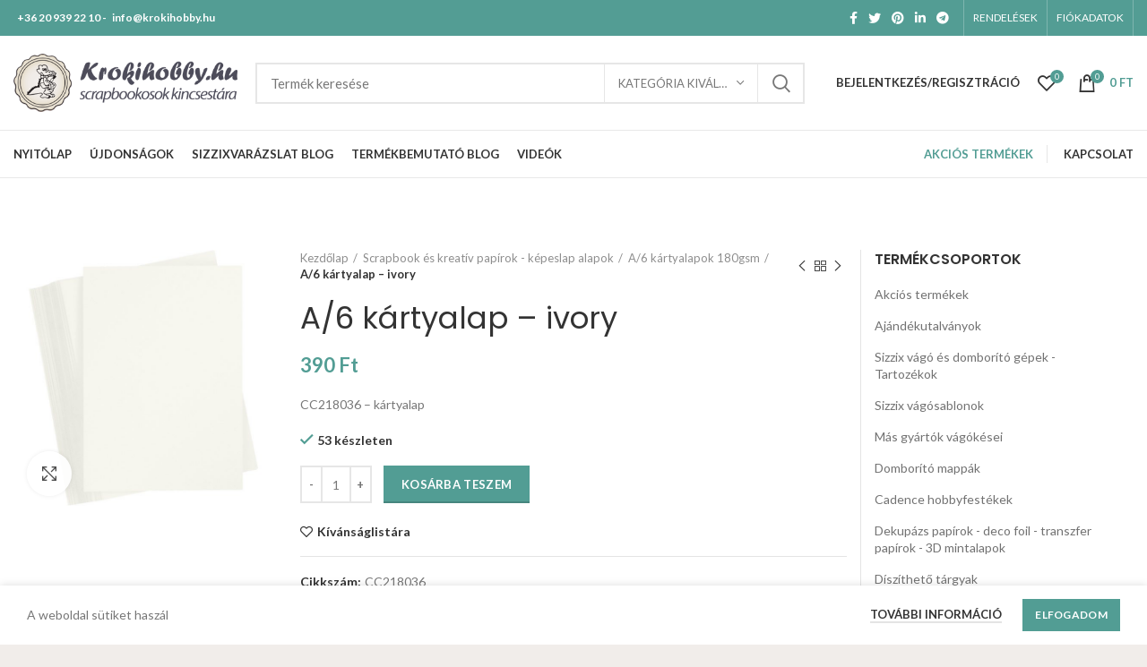

--- FILE ---
content_type: text/html; charset=UTF-8
request_url: https://krokihobby.hu/termek/scrapbook-es-kreativ-papirok-kepeslap-alapok/a-6-kartyalapok-180gsm/a-6-kartyalap-ivory/
body_size: 62201
content:
<!DOCTYPE html>
<html lang="hu">
<head>
	<meta charset="UTF-8">
	<meta name="viewport" content="width=device-width, initial-scale=1.0, maximum-scale=1.0, user-scalable=no">
	<link rel="profile" href="https://gmpg.org/xfn/11">
	<link rel="pingback" href="https://krokihobby.hu/xmlrpc.php">

			<script>window.MSInputMethodContext && document.documentMode && document.write('<script src="https://krokihobby.hu/wp-content/themes/webmi-woo-core/js/libs/ie11CustomProperties.min.js"><\/script>');</script>
		<script>var et_site_url='https://krokihobby.hu';var et_post_id='22082';function et_core_page_resource_fallback(a,b){"undefined"===typeof b&&(b=a.sheet.cssRules&&0===a.sheet.cssRules.length);b&&(a.onerror=null,a.onload=null,a.href?a.href=et_site_url+"/?et_core_page_resource="+a.id+et_post_id:a.src&&(a.src=et_site_url+"/?et_core_page_resource="+a.id+et_post_id))}
</script><meta name='robots' content='index, follow, max-image-preview:large, max-snippet:-1, max-video-preview:-1' />

            <script data-no-defer="1" data-ezscrex="false" data-cfasync="false" data-pagespeed-no-defer data-cookieconsent="ignore">
                var ctPublicFunctions = {"_ajax_nonce":"6c51d1f45d","_rest_nonce":"c15661dd4c","_ajax_url":"\/wp-admin\/admin-ajax.php","_rest_url":"https:\/\/krokihobby.hu\/wp-json\/","data__cookies_type":"none","data__ajax_type":"rest","data__bot_detector_enabled":0,"data__frontend_data_log_enabled":1,"cookiePrefix":"","wprocket_detected":false,"host_url":"krokihobby.hu","text__ee_click_to_select":"Click to select the whole data","text__ee_original_email":"The complete one is","text__ee_got_it":"Got it","text__ee_blocked":"Blocked","text__ee_cannot_connect":"Cannot connect","text__ee_cannot_decode":"Can not decode email. Unknown reason","text__ee_email_decoder":"CleanTalk email decoder","text__ee_wait_for_decoding":"The magic is on the way!","text__ee_decoding_process":"Please wait a few seconds while we decode the contact data."}
            </script>
        
            <script data-no-defer="1" data-ezscrex="false" data-cfasync="false" data-pagespeed-no-defer data-cookieconsent="ignore">
                var ctPublic = {"_ajax_nonce":"6c51d1f45d","settings__forms__check_internal":"0","settings__forms__check_external":"0","settings__forms__force_protection":0,"settings__forms__search_test":"1","settings__forms__wc_add_to_cart":"0","settings__data__bot_detector_enabled":0,"settings__sfw__anti_crawler":0,"blog_home":"https:\/\/krokihobby.hu\/","pixel__setting":"3","pixel__enabled":false,"pixel__url":"https:\/\/moderate10-v4.cleantalk.org\/pixel\/e15eeca109c5c7f6347c8a8daaa6e5c3.gif","data__email_check_before_post":"1","data__email_check_exist_post":0,"data__cookies_type":"none","data__key_is_ok":true,"data__visible_fields_required":true,"wl_brandname":"Anti-Spam by CleanTalk","wl_brandname_short":"CleanTalk","ct_checkjs_key":1327132199,"emailEncoderPassKey":"c50a5aa0285e6a440de8b868555b2f44","bot_detector_forms_excluded":"W10=","advancedCacheExists":false,"varnishCacheExists":false,"wc_ajax_add_to_cart":true}
            </script>
        
	<!-- This site is optimized with the Yoast SEO plugin v26.8 - https://yoast.com/product/yoast-seo-wordpress/ -->
	<title>A/6 kártyalap - ivory - krokihobby.hu</title>
	<link rel="canonical" href="https://krokihobby.hu/termek/scrapbook-es-kreativ-papirok-kepeslap-alapok/a-6-kartyalapok-180gsm/a-6-kartyalap-ivory/" />
	<meta property="og:locale" content="hu_HU" />
	<meta property="og:type" content="article" />
	<meta property="og:title" content="A/6 kártyalap - ivory - krokihobby.hu" />
	<meta property="og:description" content="CC218036 - kártyalap" />
	<meta property="og:url" content="https://krokihobby.hu/termek/scrapbook-es-kreativ-papirok-kepeslap-alapok/a-6-kartyalapok-180gsm/a-6-kartyalap-ivory/" />
	<meta property="og:site_name" content="krokihobby.hu" />
	<meta property="article:modified_time" content="2025-02-09T18:01:49+00:00" />
	<meta property="og:image" content="https://krokihobby.hu/wp-content/uploads/2020/07/218036_1.jpg" />
	<meta property="og:image:width" content="1024" />
	<meta property="og:image:height" content="1024" />
	<meta property="og:image:type" content="image/jpeg" />
	<meta name="twitter:card" content="summary_large_image" />
	<script type="application/ld+json" class="yoast-schema-graph">{"@context":"https://schema.org","@graph":[{"@type":"WebPage","@id":"https://krokihobby.hu/termek/scrapbook-es-kreativ-papirok-kepeslap-alapok/a-6-kartyalapok-180gsm/a-6-kartyalap-ivory/","url":"https://krokihobby.hu/termek/scrapbook-es-kreativ-papirok-kepeslap-alapok/a-6-kartyalapok-180gsm/a-6-kartyalap-ivory/","name":"A/6 kártyalap - ivory - krokihobby.hu","isPartOf":{"@id":"https://krokihobby.hu/#website"},"primaryImageOfPage":{"@id":"https://krokihobby.hu/termek/scrapbook-es-kreativ-papirok-kepeslap-alapok/a-6-kartyalapok-180gsm/a-6-kartyalap-ivory/#primaryimage"},"image":{"@id":"https://krokihobby.hu/termek/scrapbook-es-kreativ-papirok-kepeslap-alapok/a-6-kartyalapok-180gsm/a-6-kartyalap-ivory/#primaryimage"},"thumbnailUrl":"https://krokihobby.hu/wp-content/uploads/2020/07/218036_1.jpg","datePublished":"2020-07-08T19:09:37+00:00","dateModified":"2025-02-09T18:01:49+00:00","breadcrumb":{"@id":"https://krokihobby.hu/termek/scrapbook-es-kreativ-papirok-kepeslap-alapok/a-6-kartyalapok-180gsm/a-6-kartyalap-ivory/#breadcrumb"},"inLanguage":"hu","potentialAction":[{"@type":"ReadAction","target":["https://krokihobby.hu/termek/scrapbook-es-kreativ-papirok-kepeslap-alapok/a-6-kartyalapok-180gsm/a-6-kartyalap-ivory/"]}]},{"@type":"ImageObject","inLanguage":"hu","@id":"https://krokihobby.hu/termek/scrapbook-es-kreativ-papirok-kepeslap-alapok/a-6-kartyalapok-180gsm/a-6-kartyalap-ivory/#primaryimage","url":"https://krokihobby.hu/wp-content/uploads/2020/07/218036_1.jpg","contentUrl":"https://krokihobby.hu/wp-content/uploads/2020/07/218036_1.jpg","width":1024,"height":1024},{"@type":"BreadcrumbList","@id":"https://krokihobby.hu/termek/scrapbook-es-kreativ-papirok-kepeslap-alapok/a-6-kartyalapok-180gsm/a-6-kartyalap-ivory/#breadcrumb","itemListElement":[{"@type":"ListItem","position":1,"name":"Kezdőlap","item":"https://krokihobby.hu/"},{"@type":"ListItem","position":2,"name":"Termékek","item":"https://krokihobby.hu/termekek/"},{"@type":"ListItem","position":3,"name":"A/6 kártyalap &#8211; ivory"}]},{"@type":"WebSite","@id":"https://krokihobby.hu/#website","url":"https://krokihobby.hu/","name":"krokihobby.hu","description":"","potentialAction":[{"@type":"SearchAction","target":{"@type":"EntryPoint","urlTemplate":"https://krokihobby.hu/?s={search_term_string}"},"query-input":{"@type":"PropertyValueSpecification","valueRequired":true,"valueName":"search_term_string"}}],"inLanguage":"hu"}]}</script>
	<!-- / Yoast SEO plugin. -->


<link rel='dns-prefetch' href='//fonts.googleapis.com' />
<link rel="alternate" type="application/rss+xml" title="krokihobby.hu &raquo; hírcsatorna" href="https://krokihobby.hu/feed/" />
<link rel="alternate" type="application/rss+xml" title="krokihobby.hu &raquo; hozzászólás hírcsatorna" href="https://krokihobby.hu/comments/feed/" />
<link rel="alternate" title="oEmbed (JSON)" type="application/json+oembed" href="https://krokihobby.hu/wp-json/oembed/1.0/embed?url=https%3A%2F%2Fkrokihobby.hu%2Ftermek%2Fscrapbook-es-kreativ-papirok-kepeslap-alapok%2Fa-6-kartyalapok-180gsm%2Fa-6-kartyalap-ivory%2F" />
<link rel="alternate" title="oEmbed (XML)" type="text/xml+oembed" href="https://krokihobby.hu/wp-json/oembed/1.0/embed?url=https%3A%2F%2Fkrokihobby.hu%2Ftermek%2Fscrapbook-es-kreativ-papirok-kepeslap-alapok%2Fa-6-kartyalapok-180gsm%2Fa-6-kartyalap-ivory%2F&#038;format=xml" />
<style id='wp-img-auto-sizes-contain-inline-css' type='text/css'>
img:is([sizes=auto i],[sizes^="auto," i]){contain-intrinsic-size:3000px 1500px}
/*# sourceURL=wp-img-auto-sizes-contain-inline-css */
</style>
<link rel='stylesheet' id='vp-woo-pont-picker-block-css' href='https://krokihobby.hu/wp-content/plugins/hungarian-pickup-points-for-woocommerce/build/style-pont-picker-block.css?ver=4.0.4' type='text/css' media='all' />
<link rel='stylesheet' id='vat-number-block-css' href='https://krokihobby.hu/wp-content/plugins/integration-for-szamlazzhu-woocommerce/build/style-vat-number-block.css?ver=6.1.15' type='text/css' media='all' />
<style id='wp-block-library-inline-css' type='text/css'>
:root{--wp-block-synced-color:#7a00df;--wp-block-synced-color--rgb:122,0,223;--wp-bound-block-color:var(--wp-block-synced-color);--wp-editor-canvas-background:#ddd;--wp-admin-theme-color:#007cba;--wp-admin-theme-color--rgb:0,124,186;--wp-admin-theme-color-darker-10:#006ba1;--wp-admin-theme-color-darker-10--rgb:0,107,160.5;--wp-admin-theme-color-darker-20:#005a87;--wp-admin-theme-color-darker-20--rgb:0,90,135;--wp-admin-border-width-focus:2px}@media (min-resolution:192dpi){:root{--wp-admin-border-width-focus:1.5px}}.wp-element-button{cursor:pointer}:root .has-very-light-gray-background-color{background-color:#eee}:root .has-very-dark-gray-background-color{background-color:#313131}:root .has-very-light-gray-color{color:#eee}:root .has-very-dark-gray-color{color:#313131}:root .has-vivid-green-cyan-to-vivid-cyan-blue-gradient-background{background:linear-gradient(135deg,#00d084,#0693e3)}:root .has-purple-crush-gradient-background{background:linear-gradient(135deg,#34e2e4,#4721fb 50%,#ab1dfe)}:root .has-hazy-dawn-gradient-background{background:linear-gradient(135deg,#faaca8,#dad0ec)}:root .has-subdued-olive-gradient-background{background:linear-gradient(135deg,#fafae1,#67a671)}:root .has-atomic-cream-gradient-background{background:linear-gradient(135deg,#fdd79a,#004a59)}:root .has-nightshade-gradient-background{background:linear-gradient(135deg,#330968,#31cdcf)}:root .has-midnight-gradient-background{background:linear-gradient(135deg,#020381,#2874fc)}:root{--wp--preset--font-size--normal:16px;--wp--preset--font-size--huge:42px}.has-regular-font-size{font-size:1em}.has-larger-font-size{font-size:2.625em}.has-normal-font-size{font-size:var(--wp--preset--font-size--normal)}.has-huge-font-size{font-size:var(--wp--preset--font-size--huge)}.has-text-align-center{text-align:center}.has-text-align-left{text-align:left}.has-text-align-right{text-align:right}.has-fit-text{white-space:nowrap!important}#end-resizable-editor-section{display:none}.aligncenter{clear:both}.items-justified-left{justify-content:flex-start}.items-justified-center{justify-content:center}.items-justified-right{justify-content:flex-end}.items-justified-space-between{justify-content:space-between}.screen-reader-text{border:0;clip-path:inset(50%);height:1px;margin:-1px;overflow:hidden;padding:0;position:absolute;width:1px;word-wrap:normal!important}.screen-reader-text:focus{background-color:#ddd;clip-path:none;color:#444;display:block;font-size:1em;height:auto;left:5px;line-height:normal;padding:15px 23px 14px;text-decoration:none;top:5px;width:auto;z-index:100000}html :where(.has-border-color){border-style:solid}html :where([style*=border-top-color]){border-top-style:solid}html :where([style*=border-right-color]){border-right-style:solid}html :where([style*=border-bottom-color]){border-bottom-style:solid}html :where([style*=border-left-color]){border-left-style:solid}html :where([style*=border-width]){border-style:solid}html :where([style*=border-top-width]){border-top-style:solid}html :where([style*=border-right-width]){border-right-style:solid}html :where([style*=border-bottom-width]){border-bottom-style:solid}html :where([style*=border-left-width]){border-left-style:solid}html :where(img[class*=wp-image-]){height:auto;max-width:100%}:where(figure){margin:0 0 1em}html :where(.is-position-sticky){--wp-admin--admin-bar--position-offset:var(--wp-admin--admin-bar--height,0px)}@media screen and (max-width:600px){html :where(.is-position-sticky){--wp-admin--admin-bar--position-offset:0px}}

/*# sourceURL=wp-block-library-inline-css */
</style><link rel='stylesheet' id='wc-blocks-style-css' href='https://krokihobby.hu/wp-content/plugins/woocommerce/assets/client/blocks/wc-blocks.css?ver=wc-10.4.3' type='text/css' media='all' />
<style id='global-styles-inline-css' type='text/css'>
:root{--wp--preset--aspect-ratio--square: 1;--wp--preset--aspect-ratio--4-3: 4/3;--wp--preset--aspect-ratio--3-4: 3/4;--wp--preset--aspect-ratio--3-2: 3/2;--wp--preset--aspect-ratio--2-3: 2/3;--wp--preset--aspect-ratio--16-9: 16/9;--wp--preset--aspect-ratio--9-16: 9/16;--wp--preset--color--black: #000000;--wp--preset--color--cyan-bluish-gray: #abb8c3;--wp--preset--color--white: #ffffff;--wp--preset--color--pale-pink: #f78da7;--wp--preset--color--vivid-red: #cf2e2e;--wp--preset--color--luminous-vivid-orange: #ff6900;--wp--preset--color--luminous-vivid-amber: #fcb900;--wp--preset--color--light-green-cyan: #7bdcb5;--wp--preset--color--vivid-green-cyan: #00d084;--wp--preset--color--pale-cyan-blue: #8ed1fc;--wp--preset--color--vivid-cyan-blue: #0693e3;--wp--preset--color--vivid-purple: #9b51e0;--wp--preset--gradient--vivid-cyan-blue-to-vivid-purple: linear-gradient(135deg,rgb(6,147,227) 0%,rgb(155,81,224) 100%);--wp--preset--gradient--light-green-cyan-to-vivid-green-cyan: linear-gradient(135deg,rgb(122,220,180) 0%,rgb(0,208,130) 100%);--wp--preset--gradient--luminous-vivid-amber-to-luminous-vivid-orange: linear-gradient(135deg,rgb(252,185,0) 0%,rgb(255,105,0) 100%);--wp--preset--gradient--luminous-vivid-orange-to-vivid-red: linear-gradient(135deg,rgb(255,105,0) 0%,rgb(207,46,46) 100%);--wp--preset--gradient--very-light-gray-to-cyan-bluish-gray: linear-gradient(135deg,rgb(238,238,238) 0%,rgb(169,184,195) 100%);--wp--preset--gradient--cool-to-warm-spectrum: linear-gradient(135deg,rgb(74,234,220) 0%,rgb(151,120,209) 20%,rgb(207,42,186) 40%,rgb(238,44,130) 60%,rgb(251,105,98) 80%,rgb(254,248,76) 100%);--wp--preset--gradient--blush-light-purple: linear-gradient(135deg,rgb(255,206,236) 0%,rgb(152,150,240) 100%);--wp--preset--gradient--blush-bordeaux: linear-gradient(135deg,rgb(254,205,165) 0%,rgb(254,45,45) 50%,rgb(107,0,62) 100%);--wp--preset--gradient--luminous-dusk: linear-gradient(135deg,rgb(255,203,112) 0%,rgb(199,81,192) 50%,rgb(65,88,208) 100%);--wp--preset--gradient--pale-ocean: linear-gradient(135deg,rgb(255,245,203) 0%,rgb(182,227,212) 50%,rgb(51,167,181) 100%);--wp--preset--gradient--electric-grass: linear-gradient(135deg,rgb(202,248,128) 0%,rgb(113,206,126) 100%);--wp--preset--gradient--midnight: linear-gradient(135deg,rgb(2,3,129) 0%,rgb(40,116,252) 100%);--wp--preset--font-size--small: 13px;--wp--preset--font-size--medium: 20px;--wp--preset--font-size--large: 36px;--wp--preset--font-size--x-large: 42px;--wp--preset--spacing--20: 0.44rem;--wp--preset--spacing--30: 0.67rem;--wp--preset--spacing--40: 1rem;--wp--preset--spacing--50: 1.5rem;--wp--preset--spacing--60: 2.25rem;--wp--preset--spacing--70: 3.38rem;--wp--preset--spacing--80: 5.06rem;--wp--preset--shadow--natural: 6px 6px 9px rgba(0, 0, 0, 0.2);--wp--preset--shadow--deep: 12px 12px 50px rgba(0, 0, 0, 0.4);--wp--preset--shadow--sharp: 6px 6px 0px rgba(0, 0, 0, 0.2);--wp--preset--shadow--outlined: 6px 6px 0px -3px rgb(255, 255, 255), 6px 6px rgb(0, 0, 0);--wp--preset--shadow--crisp: 6px 6px 0px rgb(0, 0, 0);}:where(.is-layout-flex){gap: 0.5em;}:where(.is-layout-grid){gap: 0.5em;}body .is-layout-flex{display: flex;}.is-layout-flex{flex-wrap: wrap;align-items: center;}.is-layout-flex > :is(*, div){margin: 0;}body .is-layout-grid{display: grid;}.is-layout-grid > :is(*, div){margin: 0;}:where(.wp-block-columns.is-layout-flex){gap: 2em;}:where(.wp-block-columns.is-layout-grid){gap: 2em;}:where(.wp-block-post-template.is-layout-flex){gap: 1.25em;}:where(.wp-block-post-template.is-layout-grid){gap: 1.25em;}.has-black-color{color: var(--wp--preset--color--black) !important;}.has-cyan-bluish-gray-color{color: var(--wp--preset--color--cyan-bluish-gray) !important;}.has-white-color{color: var(--wp--preset--color--white) !important;}.has-pale-pink-color{color: var(--wp--preset--color--pale-pink) !important;}.has-vivid-red-color{color: var(--wp--preset--color--vivid-red) !important;}.has-luminous-vivid-orange-color{color: var(--wp--preset--color--luminous-vivid-orange) !important;}.has-luminous-vivid-amber-color{color: var(--wp--preset--color--luminous-vivid-amber) !important;}.has-light-green-cyan-color{color: var(--wp--preset--color--light-green-cyan) !important;}.has-vivid-green-cyan-color{color: var(--wp--preset--color--vivid-green-cyan) !important;}.has-pale-cyan-blue-color{color: var(--wp--preset--color--pale-cyan-blue) !important;}.has-vivid-cyan-blue-color{color: var(--wp--preset--color--vivid-cyan-blue) !important;}.has-vivid-purple-color{color: var(--wp--preset--color--vivid-purple) !important;}.has-black-background-color{background-color: var(--wp--preset--color--black) !important;}.has-cyan-bluish-gray-background-color{background-color: var(--wp--preset--color--cyan-bluish-gray) !important;}.has-white-background-color{background-color: var(--wp--preset--color--white) !important;}.has-pale-pink-background-color{background-color: var(--wp--preset--color--pale-pink) !important;}.has-vivid-red-background-color{background-color: var(--wp--preset--color--vivid-red) !important;}.has-luminous-vivid-orange-background-color{background-color: var(--wp--preset--color--luminous-vivid-orange) !important;}.has-luminous-vivid-amber-background-color{background-color: var(--wp--preset--color--luminous-vivid-amber) !important;}.has-light-green-cyan-background-color{background-color: var(--wp--preset--color--light-green-cyan) !important;}.has-vivid-green-cyan-background-color{background-color: var(--wp--preset--color--vivid-green-cyan) !important;}.has-pale-cyan-blue-background-color{background-color: var(--wp--preset--color--pale-cyan-blue) !important;}.has-vivid-cyan-blue-background-color{background-color: var(--wp--preset--color--vivid-cyan-blue) !important;}.has-vivid-purple-background-color{background-color: var(--wp--preset--color--vivid-purple) !important;}.has-black-border-color{border-color: var(--wp--preset--color--black) !important;}.has-cyan-bluish-gray-border-color{border-color: var(--wp--preset--color--cyan-bluish-gray) !important;}.has-white-border-color{border-color: var(--wp--preset--color--white) !important;}.has-pale-pink-border-color{border-color: var(--wp--preset--color--pale-pink) !important;}.has-vivid-red-border-color{border-color: var(--wp--preset--color--vivid-red) !important;}.has-luminous-vivid-orange-border-color{border-color: var(--wp--preset--color--luminous-vivid-orange) !important;}.has-luminous-vivid-amber-border-color{border-color: var(--wp--preset--color--luminous-vivid-amber) !important;}.has-light-green-cyan-border-color{border-color: var(--wp--preset--color--light-green-cyan) !important;}.has-vivid-green-cyan-border-color{border-color: var(--wp--preset--color--vivid-green-cyan) !important;}.has-pale-cyan-blue-border-color{border-color: var(--wp--preset--color--pale-cyan-blue) !important;}.has-vivid-cyan-blue-border-color{border-color: var(--wp--preset--color--vivid-cyan-blue) !important;}.has-vivid-purple-border-color{border-color: var(--wp--preset--color--vivid-purple) !important;}.has-vivid-cyan-blue-to-vivid-purple-gradient-background{background: var(--wp--preset--gradient--vivid-cyan-blue-to-vivid-purple) !important;}.has-light-green-cyan-to-vivid-green-cyan-gradient-background{background: var(--wp--preset--gradient--light-green-cyan-to-vivid-green-cyan) !important;}.has-luminous-vivid-amber-to-luminous-vivid-orange-gradient-background{background: var(--wp--preset--gradient--luminous-vivid-amber-to-luminous-vivid-orange) !important;}.has-luminous-vivid-orange-to-vivid-red-gradient-background{background: var(--wp--preset--gradient--luminous-vivid-orange-to-vivid-red) !important;}.has-very-light-gray-to-cyan-bluish-gray-gradient-background{background: var(--wp--preset--gradient--very-light-gray-to-cyan-bluish-gray) !important;}.has-cool-to-warm-spectrum-gradient-background{background: var(--wp--preset--gradient--cool-to-warm-spectrum) !important;}.has-blush-light-purple-gradient-background{background: var(--wp--preset--gradient--blush-light-purple) !important;}.has-blush-bordeaux-gradient-background{background: var(--wp--preset--gradient--blush-bordeaux) !important;}.has-luminous-dusk-gradient-background{background: var(--wp--preset--gradient--luminous-dusk) !important;}.has-pale-ocean-gradient-background{background: var(--wp--preset--gradient--pale-ocean) !important;}.has-electric-grass-gradient-background{background: var(--wp--preset--gradient--electric-grass) !important;}.has-midnight-gradient-background{background: var(--wp--preset--gradient--midnight) !important;}.has-small-font-size{font-size: var(--wp--preset--font-size--small) !important;}.has-medium-font-size{font-size: var(--wp--preset--font-size--medium) !important;}.has-large-font-size{font-size: var(--wp--preset--font-size--large) !important;}.has-x-large-font-size{font-size: var(--wp--preset--font-size--x-large) !important;}
/*# sourceURL=global-styles-inline-css */
</style>

<style id='classic-theme-styles-inline-css' type='text/css'>
/*! This file is auto-generated */
.wp-block-button__link{color:#fff;background-color:#32373c;border-radius:9999px;box-shadow:none;text-decoration:none;padding:calc(.667em + 2px) calc(1.333em + 2px);font-size:1.125em}.wp-block-file__button{background:#32373c;color:#fff;text-decoration:none}
/*# sourceURL=/wp-includes/css/classic-themes.min.css */
</style>
<link rel='stylesheet' id='cleantalk-public-css-css' href='https://krokihobby.hu/wp-content/plugins/cleantalk-spam-protect/css/cleantalk-public.min.css?ver=6.70.1_1767537572' type='text/css' media='all' />
<link rel='stylesheet' id='cleantalk-email-decoder-css-css' href='https://krokihobby.hu/wp-content/plugins/cleantalk-spam-protect/css/cleantalk-email-decoder.min.css?ver=6.70.1_1767537572' type='text/css' media='all' />
<style id='woocommerce-inline-inline-css' type='text/css'>
.woocommerce form .form-row .required { visibility: visible; }
/*# sourceURL=woocommerce-inline-inline-css */
</style>
<link rel='stylesheet' id='brands-styles-css' href='https://krokihobby.hu/wp-content/plugins/woocommerce/assets/css/brands.css?ver=10.4.3' type='text/css' media='all' />
<link rel='stylesheet' id='bootstrap-css' href='https://krokihobby.hu/wp-content/themes/webmi-woo-core/css/bootstrap.min.css?ver=6.0.2' type='text/css' media='all' />
<link rel='stylesheet' id='woodmart-style-css' href='https://krokihobby.hu/wp-content/themes/webmi-woo-core/css/parts/base.min.css?ver=6.0.2' type='text/css' media='all' />
<link rel='stylesheet' id='child-style-css' href='https://krokihobby.hu/wp-content/themes/webmi-woo-child/style.css?ver=6.0.2' type='text/css' media='all' />
<link rel='stylesheet' id='js_composer_front-css' href='https://krokihobby.hu/wp-content/plugins/js_composer/assets/css/js_composer.min.css?ver=8.2' type='text/css' media='all' />
<link rel='stylesheet' id='wd-wp-gutenberg-css' href='https://krokihobby.hu/wp-content/themes/webmi-woo-core/css/parts/wp-gutenberg.min.css?ver=6.0.2' type='text/css' media='all' />
<link rel='stylesheet' id='wd-wpcf7-css' href='https://krokihobby.hu/wp-content/themes/webmi-woo-core/css/parts/int-wpcf7.min.css?ver=6.0.2' type='text/css' media='all' />
<link rel='stylesheet' id='wd-revolution-slider-css' href='https://krokihobby.hu/wp-content/themes/webmi-woo-core/css/parts/int-revolution-slider.min.css?ver=6.0.2' type='text/css' media='all' />
<link rel='stylesheet' id='wd-wpbakery-base-css' href='https://krokihobby.hu/wp-content/themes/webmi-woo-core/css/parts/int-wpbakery-base.min.css?ver=6.0.2' type='text/css' media='all' />
<link rel='stylesheet' id='wd-notices-fixed-css' href='https://krokihobby.hu/wp-content/themes/webmi-woo-core/css/parts/mod-notices-fixed.min.css?ver=6.0.2' type='text/css' media='all' />
<link rel='stylesheet' id='wd-woocommerce-base-css' href='https://krokihobby.hu/wp-content/themes/webmi-woo-core/css/parts/woocommerce-base.min.css?ver=6.0.2' type='text/css' media='all' />
<link rel='stylesheet' id='wd-page-single-product-css' href='https://krokihobby.hu/wp-content/themes/webmi-woo-core/css/parts/woo-page-single-product.min.css?ver=6.0.2' type='text/css' media='all' />
<link rel='stylesheet' id='wd-social-icons-css' href='https://krokihobby.hu/wp-content/themes/webmi-woo-core/css/parts/el-social-icons.min.css?ver=6.0.2' type='text/css' media='all' />
<link rel='stylesheet' id='wd-owl-carousel-css' href='https://krokihobby.hu/wp-content/themes/webmi-woo-core/css/parts/lib-owl-carousel.min.css?ver=6.0.2' type='text/css' media='all' />
<link rel='stylesheet' id='wd-photoswipe-css' href='https://krokihobby.hu/wp-content/themes/webmi-woo-core/css/parts/lib-photoswipe.min.css?ver=6.0.2' type='text/css' media='all' />
<link rel='stylesheet' id='wd-add-to-cart-popup-css' href='https://krokihobby.hu/wp-content/themes/webmi-woo-core/css/parts/woo-opt-add-to-cart-popup.min.css?ver=6.0.2' type='text/css' media='all' />
<link rel='stylesheet' id='wd-mfp-popup-css' href='https://krokihobby.hu/wp-content/themes/webmi-woo-core/css/parts/lib-magnific-popup.min.css?ver=6.0.2' type='text/css' media='all' />
<link rel='stylesheet' id='wd-product-loop-css' href='https://krokihobby.hu/wp-content/themes/webmi-woo-core/css/parts/woo-product-loop.min.css?ver=6.0.2' type='text/css' media='all' />
<link rel='stylesheet' id='wd-off-canvas-sidebar-css' href='https://krokihobby.hu/wp-content/themes/webmi-woo-core/css/parts/opt-off-canvas-sidebar.min.css?ver=6.0.2' type='text/css' media='all' />
<link rel='stylesheet' id='wd-scroll-top-css' href='https://krokihobby.hu/wp-content/themes/webmi-woo-core/css/parts/opt-scrolltotop.min.css?ver=6.0.2' type='text/css' media='all' />
<link rel='stylesheet' id='wd-cookies-popup-css' href='https://krokihobby.hu/wp-content/themes/webmi-woo-core/css/parts/opt-cookies.min.css?ver=6.0.2' type='text/css' media='all' />
<link rel='stylesheet' id='xts-google-fonts-css' href='https://fonts.googleapis.com/css?family=Lato%3A400%2C700%7CPoppins%3A400%2C600&#038;ver=6.0.2' type='text/css' media='all' />
<script type="text/javascript" src="https://krokihobby.hu/wp-content/plugins/cleantalk-spam-protect/js/apbct-public-bundle_gathering.min.js?ver=6.70.1_1767537572" id="apbct-public-bundle_gathering.min-js-js"></script>
<script type="text/javascript" src="https://krokihobby.hu/wp-includes/js/jquery/jquery.min.js?ver=3.7.1" id="jquery-core-js"></script>
<script type="text/javascript" src="https://krokihobby.hu/wp-includes/js/jquery/jquery-migrate.min.js?ver=3.4.1" id="jquery-migrate-js"></script>
<script type="text/javascript" src="https://krokihobby.hu/wp-content/plugins/woocommerce/assets/js/jquery-blockui/jquery.blockUI.min.js?ver=2.7.0-wc.10.4.3" id="wc-jquery-blockui-js" data-wp-strategy="defer"></script>
<script type="text/javascript" src="https://krokihobby.hu/wp-content/plugins/woocommerce/assets/js/js-cookie/js.cookie.min.js?ver=2.1.4-wc.10.4.3" id="wc-js-cookie-js" data-wp-strategy="defer"></script>
<script type="text/javascript" id="woocommerce-js-extra">
/* <![CDATA[ */
var woocommerce_params = {"ajax_url":"/wp-admin/admin-ajax.php","wc_ajax_url":"/?wc-ajax=%%endpoint%%","i18n_password_show":"Jelsz\u00f3 megjelen\u00edt\u00e9se","i18n_password_hide":"Jelsz\u00f3 elrejt\u00e9se"};
//# sourceURL=woocommerce-js-extra
/* ]]> */
</script>
<script type="text/javascript" src="https://krokihobby.hu/wp-content/plugins/woocommerce/assets/js/frontend/woocommerce.min.js?ver=10.4.3" id="woocommerce-js" data-wp-strategy="defer"></script>
<script type="text/javascript" id="wc-country-select-js-extra">
/* <![CDATA[ */
var wc_country_select_params = {"countries":"{\"AF\":[],\"AL\":{\"AL-01\":\"Berat\",\"AL-09\":\"Dibra\",\"AL-02\":\"Durr\\u00ebs\",\"AL-03\":\"Elbasan\",\"AL-04\":\"Fier\",\"AL-05\":\"Gjirokastra\",\"AL-06\":\"Kor\\u00e7a\",\"AL-07\":\"Kuk\\u00ebs\",\"AL-08\":\"Lezha\",\"AL-10\":\"Shkodra\",\"AL-11\":\"Tirana\",\"AL-12\":\"Vlora\"},\"AO\":{\"BGO\":\"Bengo\",\"BLU\":\"Benguela\",\"BIE\":\"Bi\\u00e9\",\"CAB\":\"Cabinda\",\"CNN\":\"Cunene\",\"HUA\":\"Huambo\",\"HUI\":\"Hu\\u00edla\",\"CCU\":\"Kuando Kubango\",\"CNO\":\"Kwanza-Norte\",\"CUS\":\"Kwanza-Sul\",\"LUA\":\"Luanda\",\"LNO\":\"Lunda-Norte\",\"LSU\":\"Lunda-Sul\",\"MAL\":\"Malanje\",\"MOX\":\"Moxico\",\"NAM\":\"Namibe\",\"UIG\":\"U\\u00edge\",\"ZAI\":\"Zaire\"},\"AR\":{\"C\":\"Buenos Aires\",\"B\":\"Buenos Aires\",\"K\":\"Catamarca\",\"H\":\"Chaco\",\"U\":\"Chubut\",\"X\":\"C\\u00f3rdoba\",\"W\":\"Corrientes\",\"E\":\"Entre R\\u00edos\",\"P\":\"Formosa\",\"Y\":\"Jujuy\",\"L\":\"La Pampa\",\"F\":\"La Rioja\",\"M\":\"Mendoza\",\"N\":\"Misiones\",\"Q\":\"Neuqu\\u00e9n\",\"R\":\"R\\u00edo Negro\",\"A\":\"Salta\",\"J\":\"San Juan\",\"D\":\"San Luis\",\"Z\":\"Santa Cruz\",\"S\":\"Santa Fe\",\"G\":\"Santiago del Estero\",\"V\":\"Tierra del Fuego\",\"T\":\"Tucum\\u00e1n\"},\"AT\":[],\"AU\":{\"ACT\":\"Ausztr\\u00e1liai f\\u0151v\\u00e1rosi ter\\u00fclet\",\"NSW\":\"\\u00daj-D\\u00e9l-Wales\",\"NT\":\"\\u00c9szaki ter\\u00fclet\",\"QLD\":\"Queensland\",\"SA\":\"D\\u00e9l-Ausztr\\u00e1lia\",\"TAS\":\"Tasmania\",\"VIC\":\"Victoria\",\"WA\":\"Nyugat-Ausztr\\u00e1lia\"},\"AX\":[],\"BD\":{\"BD-05\":\"Bagerhat\",\"BD-01\":\"Bandarban\",\"BD-02\":\"Barguna\",\"BD-06\":\"Barisal\",\"BD-07\":\"Bhola\",\"BD-03\":\"Bogra\",\"BD-04\":\"Brahmanbaria\",\"BD-09\":\"Chandpur\",\"BD-10\":\"Chattogram\",\"BD-12\":\"Chuadanga\",\"BD-11\":\"Cox's Bazar\",\"BD-08\":\"Comilla\",\"BD-13\":\"Dhaka\",\"BD-14\":\"Dinajpur\",\"BD-15\":\"Faridpur \",\"BD-16\":\"Feni\",\"BD-19\":\"Gaibandha\",\"BD-18\":\"Gazipur\",\"BD-17\":\"Gopalganj\",\"BD-20\":\"Habiganj\",\"BD-21\":\"Jamalpur\",\"BD-22\":\"Jashore\",\"BD-25\":\"Jhalokati\",\"BD-23\":\"Jhenaidah\",\"BD-24\":\"Joypurhat\",\"BD-29\":\"Khagrachhari\",\"BD-27\":\"Khulna\",\"BD-26\":\"Kishoreganj\",\"BD-28\":\"Kurigram\",\"BD-30\":\"Kushtia\",\"BD-31\":\"Lakshmipur\",\"BD-32\":\"Lalmonirhat\",\"BD-36\":\"Madaripur\",\"BD-37\":\"Magura\",\"BD-33\":\"Manikganj \",\"BD-39\":\"Meherpur\",\"BD-38\":\"Moulvibazar\",\"BD-35\":\"Munshiganj\",\"BD-34\":\"Mymensingh\",\"BD-48\":\"Naogaon\",\"BD-43\":\"Narail\",\"BD-40\":\"Narayanganj\",\"BD-42\":\"Narsingdi\",\"BD-44\":\"Natore\",\"BD-45\":\"Nawabganj\",\"BD-41\":\"Netrakona\",\"BD-46\":\"Nilphamari\",\"BD-47\":\"Noakhali\",\"BD-49\":\"Pabna\",\"BD-52\":\"Panchagarh\",\"BD-51\":\"Patuakhali\",\"BD-50\":\"Pirojpur\",\"BD-53\":\"Rajbari\",\"BD-54\":\"Rajshahi\",\"BD-56\":\"Rangamati\",\"BD-55\":\"Rangpur\",\"BD-58\":\"Satkhira\",\"BD-62\":\"Shariatpur\",\"BD-57\":\"Sherpur\",\"BD-59\":\"Sirajganj\",\"BD-61\":\"Sunamganj\",\"BD-60\":\"Sylhet\",\"BD-63\":\"Tangail\",\"BD-64\":\"Thakurgaon\"},\"BE\":[],\"BG\":{\"BG-01\":\"Blagoevgrad\",\"BG-02\":\"Burgas\",\"BG-08\":\"Dobrich\",\"BG-07\":\"Gabrovo\",\"BG-26\":\"Haskovo\",\"BG-09\":\"Kardzhali\",\"BG-10\":\"Kyustendil\",\"BG-11\":\"Lovech\",\"BG-12\":\"Montana\",\"BG-13\":\"Pazardzhik\",\"BG-14\":\"Pernik\",\"BG-15\":\"Pleven\",\"BG-16\":\"Plovdiv\",\"BG-17\":\"Razgrad\",\"BG-18\":\"Ruse\",\"BG-27\":\"Shumen\",\"BG-19\":\"Silistra\",\"BG-20\":\"Sliven\",\"BG-21\":\"Smolyan\",\"BG-23\":\"Sz\\u00f3fia megye\",\"BG-22\":\"Sofia\",\"BG-24\":\"Stara Zagora\",\"BG-25\":\"Targovishte\",\"BG-03\":\"Varna\",\"BG-04\":\"Veliko Tarnovo\",\"BG-05\":\"Vidin\",\"BG-06\":\"Vratsa\",\"BG-28\":\"Yambol\"},\"BH\":[],\"BI\":[],\"BJ\":{\"AL\":\"Alibori\",\"AK\":\"Atakora\",\"AQ\":\"Atlantique\",\"BO\":\"Borgou\",\"CO\":\"Collines\",\"KO\":\"Kouffo\",\"DO\":\"Donga\",\"LI\":\"Littoral\",\"MO\":\"Mono\",\"OU\":\"Ou\\u00e9m\\u00e9\",\"PL\":\"Plateau\",\"ZO\":\"Zou\"},\"BO\":{\"BO-B\":\"Beni\",\"BO-H\":\"Chuquisaca\",\"BO-C\":\"Cochabamba\",\"BO-L\":\"La Paz\",\"BO-O\":\"Oruro\",\"BO-N\":\"Pando\",\"BO-P\":\"Potos\\u00ed\",\"BO-S\":\"Santa Cruz\",\"BO-T\":\"Tarija\"},\"BR\":{\"AC\":\"Acre\",\"AL\":\"Alagoas\",\"AP\":\"Amap\\u00e1\",\"AM\":\"Amazonas\",\"BA\":\"Bahia\",\"CE\":\"Cear\\u00e1\",\"DF\":\"Distrito Federal\",\"ES\":\"Esp\\u00edrito Santo\",\"GO\":\"Goi\\u00e1s\",\"MA\":\"Maranh\\u00e3o\",\"MT\":\"Mato Grosso\",\"MS\":\"Mato Grosso do Sul\",\"MG\":\"Minas Gerais\",\"PA\":\"Par\\u00e1\",\"PB\":\"Para\\u00edba\",\"PR\":\"Paran\\u00e1\",\"PE\":\"Pernambuco\",\"PI\":\"Piau\\u00ed\",\"RJ\":\"Rio de Janeiro\",\"RN\":\"Rio Grande do Norte\",\"RS\":\"Rio Grande do Sul\",\"RO\":\"Rond\\u00f4nia\",\"RR\":\"Roraima\",\"SC\":\"Santa Catarina\",\"SP\":\"S\\u00e3o Paulo\",\"SE\":\"Sergipe\",\"TO\":\"Tocantins\"},\"CA\":{\"AB\":\"Alberta\",\"BC\":\"British Columbia\",\"MB\":\"Manitoba\",\"NB\":\"New Brunswick\",\"NL\":\"\\u00daj-Fundland \\u00e9s Labrador\",\"NT\":\"Northwest Territories\",\"NS\":\"Nova Scotia\",\"NU\":\"Nunavut\",\"ON\":\"Ontario\",\"PE\":\"Prince Edward Island\",\"QC\":\"Quebec\",\"SK\":\"Saskatchewan\",\"YT\":\"Yukoni ter\\u00fclet\"},\"CH\":{\"AG\":\"Aargau\",\"AR\":\"Appenzell Ausserrhoden\",\"AI\":\"Appenzell Innerrhoden\",\"BL\":\"Basel-Landschaft\",\"BS\":\"Basel-Stadt\",\"BE\":\"Bern\",\"FR\":\"Fribourg\",\"GE\":\"Genf\",\"GL\":\"Glarus\",\"GR\":\"Graub\\u00fcnden\",\"JU\":\"Jura\",\"LU\":\"Luzern\",\"NE\":\"Neuch\\u00e2tel\",\"NW\":\"Nidwalden\",\"OW\":\"Obwalden\",\"SH\":\"Schaffhausen\",\"SZ\":\"Schwyz\",\"SO\":\"Solothurn\",\"SG\":\"St. Gallen\",\"TG\":\"Thurgau\",\"TI\":\"Ticino\",\"UR\":\"Uri\",\"VS\":\"Valais\",\"VD\":\"Vaud\",\"ZG\":\"Zug\",\"ZH\":\"Z\\u00fcrich\"},\"CL\":{\"CL-AI\":\"Ays\\u00e9n\",\"CL-AN\":\"Antofagasta\",\"CL-AP\":\"Arica \\u00e9s Parinacota\",\"CL-AR\":\"Araucan\\u00eda\",\"CL-AT\":\"Atacama\",\"CL-BI\":\"Biob\\u00edo\",\"CL-CO\":\"Coquimbo\",\"CL-LI\":\"O\\u2019Higgins\",\"CL-LL\":\"Los Lagos\",\"CL-LR\":\"Los R\\u00edos\",\"CL-MA\":\"Magell\\u00e1n-szoros \\u00e9s Chilei Antarktika r\\u00e9gi\\u00f3\",\"CL-ML\":\"Maule\",\"CL-NB\":\"\\u00d1uble\",\"CL-RM\":\"Santiago nagyv\\u00e1rosi r\\u00e9gi\\u00f3\",\"CL-TA\":\"Tarapac\\u00e1\",\"CL-VS\":\"Valpara\\u00edso\"},\"CN\":{\"CN1\":\"J\\u00fcnnan / \\u4e91\\u5357\",\"CN2\":\"Peking / \\u5317\\u4eac\",\"CN3\":\"Tiencsin / \\u5929\\u6d25\",\"CN4\":\"Hopej / \\u6cb3\\u5317\",\"CN5\":\"Sanhszi / \\u5c71\\u897f\",\"CN6\":\"Bels\\u0151-Mong\\u00f3lia Auton\\u00f3m Ter\\u00fclet / \\u5167\\u8499\\u53e4\",\"CN7\":\"Liaoning / \\u8fbd\\u5b81\",\"CN8\":\"Csilin / \\u5409\\u6797\",\"CN9\":\"Hejlungcsiang / \\u9ed1\\u9f99\\u6c5f\",\"CN10\":\"Sanghaj / \\u4e0a\\u6d77\",\"CN11\":\"Csiangszu / \\u6c5f\\u82cf\",\"CN12\":\"Cs\\u00f6csiang / \\u6d59\\u6c5f\",\"CN13\":\"Anhuj / \\u5b89\\u5fbd\",\"CN14\":\"Fucsien / \\u798f\\u5efa\",\"CN15\":\"Csianghszi / \\u6c5f\\u897f\",\"CN16\":\"Santung / \\u5c71\\u4e1c\",\"CN17\":\"Honan / \\u6cb3\\u5357\",\"CN18\":\"Hupej / \\u6e56\\u5317\",\"CN19\":\"Hunan / \\u6e56\\u5357\",\"CN20\":\"Kuangtung / \\u5e7f\\u4e1c\",\"CN21\":\"Kuanghszi-Csuang Auton\\u00f3m Ter\\u00fclet / \\u5e7f\\u897f\\u58ee\\u65cf\",\"CN22\":\"Hajnan / \\u6d77\\u5357\",\"CN23\":\"Csungking / \\u91cd\\u5e86\",\"CN24\":\"Szecsuan / \\u56db\\u5ddd\",\"CN25\":\"Kujcsou / \\u8d35\\u5dde\",\"CN26\":\"Senhszi / \\u9655\\u897f\",\"CN27\":\"Kanszu / \\u7518\\u8083\",\"CN28\":\"Csinghaj / \\u9752\\u6d77\",\"CN29\":\"Ninghszia-Huj Auton\\u00f3m Ter\\u00fclet / \\u5b81\\u590f\",\"CN30\":\"Maka\\u00f3 / \\u6fb3\\u95e8\",\"CN31\":\"Tibet / \\u897f\\u85cf\",\"CN32\":\"Hszincsiang / \\u65b0\\u7586\"},\"CO\":{\"CO-AMA\":\"Amazonas\",\"CO-ANT\":\"Antioquia\",\"CO-ARA\":\"Arauca\",\"CO-ATL\":\"Atl\\u00e1ntico\",\"CO-BOL\":\"Bol\\u00edvar\",\"CO-BOY\":\"Boyac\\u00e1\",\"CO-CAL\":\"Caldas\",\"CO-CAQ\":\"Caquet\\u00e1\",\"CO-CAS\":\"Casanare\",\"CO-CAU\":\"Cauca\",\"CO-CES\":\"Cesar\",\"CO-CHO\":\"Choc\\u00f3\",\"CO-COR\":\"C\\u00f3rdoba\",\"CO-CUN\":\"Cundinamarca\",\"CO-DC\":\"Capital District\",\"CO-GUA\":\"Guain\\u00eda\",\"CO-GUV\":\"Guaviare\",\"CO-HUI\":\"Huila\",\"CO-LAG\":\"La Guajira\",\"CO-MAG\":\"Magdalena\",\"CO-MET\":\"Meta\",\"CO-NAR\":\"Nari\\u00f1o\",\"CO-NSA\":\"Norte de Santander\",\"CO-PUT\":\"Putumayo\",\"CO-QUI\":\"Quind\\u00edo\",\"CO-RIS\":\"Risaralda\",\"CO-SAN\":\"Santander\",\"CO-SAP\":\"San Andr\\u00e9s & Providencia\",\"CO-SUC\":\"Sucre\",\"CO-TOL\":\"Tolima\",\"CO-VAC\":\"Valle del Cauca\",\"CO-VAU\":\"Vaup\\u00e9s\",\"CO-VID\":\"Vichada\"},\"CR\":{\"CR-A\":\"Alajuela\",\"CR-C\":\"Cartago\",\"CR-G\":\"Guanacaste\",\"CR-H\":\"Heredia\",\"CR-L\":\"Lim\\u00f3n\",\"CR-P\":\"Puntarenas\",\"CR-SJ\":\"San Jos\\u00e9\"},\"CZ\":[],\"DE\":{\"DE-BW\":\"Baden-W\\u00fcrttemberg\",\"DE-BY\":\"Bajororsz\\u00e1g\",\"DE-BE\":\"Berlin\",\"DE-BB\":\"Brandenburg\",\"DE-HB\":\"Br\\u00e9ma\",\"DE-HH\":\"Hamburg\",\"DE-HE\":\"Hessen\",\"DE-MV\":\"Mecklenburg-El\\u0151-Pomer\\u00e1nia\",\"DE-NI\":\"Als\\u00f3-Sz\\u00e1szorsz\\u00e1g\",\"DE-NW\":\"\\u00c9szak-Rajna-Vesztf\\u00e1lia\",\"DE-RP\":\"Rajna-vid\\u00e9k-Pfalz\",\"DE-SL\":\"Saar-vid\\u00e9k\",\"DE-SN\":\"Sz\\u00e1szorsz\\u00e1g\",\"DE-ST\":\"Sz\\u00e1sz-Anhalt\",\"DE-SH\":\"Schleswig-Holstein\",\"DE-TH\":\"T\\u00fcringia\"},\"DK\":[],\"DO\":{\"DO-01\":\"Distrito Nacional\",\"DO-02\":\"Azua\",\"DO-03\":\"Baoruco\",\"DO-04\":\"Barahona\",\"DO-33\":\"Cibao Nordeste\",\"DO-34\":\"Cibao Noroeste\",\"DO-35\":\"Cibao Norte\",\"DO-36\":\"Cibao Sur\",\"DO-05\":\"Dajab\\u00f3n\",\"DO-06\":\"Duarte\",\"DO-08\":\"El Seibo\",\"DO-37\":\"El Valle\",\"DO-07\":\"El\\u00edas Pi\\u00f1a\",\"DO-38\":\"Enriquillo\",\"DO-09\":\"Espaillat\",\"DO-30\":\"Hato Mayor\",\"DO-19\":\"Hermanas Mirabal\",\"DO-39\":\"Hig\\u00fcamo\",\"DO-10\":\"Independencia\",\"DO-11\":\"La Altagracia\",\"DO-12\":\"La Romana\",\"DO-13\":\"La Vega\",\"DO-14\":\"Mar\\u00eda Trinidad S\\u00e1nchez\",\"DO-28\":\"Monse\\u00f1or Nouel\",\"DO-15\":\"Monte Cristi\",\"DO-29\":\"Monte Plata\",\"DO-40\":\"Ozama\",\"DO-16\":\"Pedernales\",\"DO-17\":\"Peravia\",\"DO-18\":\"Puerto Plata\",\"DO-20\":\"Saman\\u00e1\",\"DO-21\":\"San Crist\\u00f3bal\",\"DO-31\":\"San Jos\\u00e9 de Ocoa\",\"DO-22\":\"San Juan\",\"DO-23\":\"San Pedro de Macor\\u00eds\",\"DO-24\":\"S\\u00e1nchez Ram\\u00edrez\",\"DO-25\":\"Santiago\",\"DO-26\":\"Santiago Rodr\\u00edguez\",\"DO-32\":\"Santo Domingo\",\"DO-41\":\"Valdesia\",\"DO-27\":\"Valverde\",\"DO-42\":\"Yuma\"},\"DZ\":{\"DZ-01\":\"Adrar\",\"DZ-02\":\"Gelma\",\"DZ-03\":\"Lagv\\u00e1t\",\"DZ-04\":\"Um el-Buaghi\",\"DZ-05\":\"Batna\",\"DZ-06\":\"B\\u00e9ja\\u00efa\",\"DZ-07\":\"Biskra\",\"DZ-08\":\"B\\u00e9char\",\"DZ-09\":\"Blida\",\"DZ-10\":\"Bouira\",\"DZ-11\":\"Tamanrasszet\",\"DZ-12\":\"T\\u00e9bessa\",\"DZ-13\":\"Tilimsz\\u00e1n\",\"DZ-14\":\"Tij\\u00e1ret\",\"DZ-15\":\"Tizi Uzu\",\"DZ-16\":\"Alg\\u00e9ria\",\"DZ-17\":\"Djelfa\",\"DZ-18\":\"Jijel\",\"DZ-19\":\"S\\u00e9tif\",\"DZ-20\":\"Sa\\u00efda\",\"DZ-21\":\"Szk\\u00edkda\",\"DZ-22\":\"Sidi Bel Abb\\u00e8s\",\"DZ-23\":\"Ann\\u00e1ba\",\"DZ-24\":\"Gelma\",\"DZ-25\":\"Kaszent\\u00edna\",\"DZ-26\":\"M\\u00e9d\\u00e9a\",\"DZ-27\":\"Mosztag\\u00e1nem\",\"DZ-28\":\"M\\u2019Sila\",\"DZ-29\":\"M\\u00e1szkara\",\"DZ-30\":\"Ouargla\",\"DZ-31\":\"Or\\u00e1n\",\"DZ-32\":\"El Baj\\u00e1d\",\"DZ-33\":\"Illizi\",\"DZ-34\":\"Bordj Bou Arr\\u00e9ridj\",\"DZ-35\":\"Boumerd\\u00e8s\",\"DZ-36\":\"El Tarf\",\"DZ-37\":\"Tind\\u00faf\",\"DZ-38\":\"Tissemsilt\",\"DZ-39\":\"El Oued\",\"DZ-40\":\"Khenchela\",\"DZ-41\":\"Sz\\u00fak Ahr\\u00e1sz\",\"DZ-42\":\"Tip\\u00e1za\",\"DZ-43\":\"M\\u00edla\",\"DZ-44\":\"A\\u00efn Defla\",\"DZ-45\":\"Na\\u00e1ma\",\"DZ-46\":\"A\\u00efn T\\u00e9mouchent\",\"DZ-47\":\"Gharda\\u00efa\",\"DZ-48\":\"Relizane\"},\"EE\":[],\"EC\":{\"EC-A\":\"Azuay\",\"EC-B\":\"Bol\\u00edvar\",\"EC-F\":\"Ca\\u00f1ar\",\"EC-C\":\"Carchi\",\"EC-H\":\"Chimborazo\",\"EC-X\":\"Cotopaxi\",\"EC-O\":\"El Oro\",\"EC-E\":\"Esmeraldas\",\"EC-W\":\"Gal\\u00e1pagos\",\"EC-G\":\"Guayas\",\"EC-I\":\"Imbabura\",\"EC-L\":\"Loja\",\"EC-R\":\"Los R\\u00edos\",\"EC-M\":\"Manab\\u00ed\",\"EC-S\":\"Morona-Santiago\",\"EC-N\":\"Napo\",\"EC-D\":\"Orellana\",\"EC-Y\":\"Pastaza\",\"EC-P\":\"Pichincha\",\"EC-SE\":\"Santa Elena\",\"EC-SD\":\"Santo Domingo de los Ts\\u00e1chilas\",\"EC-U\":\"Sucumb\\u00edos\",\"EC-T\":\"Tungurahua\",\"EC-Z\":\"Zamora-Chinchipe\"},\"EG\":{\"EGALX\":\"Alexandria\",\"EGASN\":\"Asszu\\u00e1n\",\"EGAST\":\"Aszj\\u00fat\",\"EGBA\":\"V\\u00f6r\\u00f6s-tengeri\",\"EGBH\":\"Buhajra\",\"EGBNS\":\"Bani Szuvajf\",\"EGC\":\"Kair\\u00f3\",\"EGDK\":\"Dakahlijja\",\"EGDT\":\"Damietta\",\"EGFYM\":\"Fajj\\u00fam\",\"EGGH\":\"Gharbijja\",\"EGGZ\":\"Giza\",\"EGIS\":\"Iszm\\u00e1ilija\",\"EGJS\":\"D\\u00e9l-S\\u00ednai\",\"EGKB\":\"Kalj\\u00fabijja\",\"EGKFS\":\"Kafr es-Sajh\",\"EGKN\":\"Kena\",\"EGLX\":\"Luxor\",\"EGMN\":\"Minja\",\"EGMNF\":\"Min\\u00fafijja\",\"EGMT\":\"Matr\\u00fah\",\"EGPTS\":\"Port Sza\\u00edd\",\"EGSHG\":\"Szoh\\u00e1g\",\"EGSHR\":\"Al Sharqia\",\"EGSIN\":\"\\u00c9szak-s\\u00ednai\",\"EGSUZ\":\"Szuez\",\"EGWAD\":\"\\u00daj-v\\u00f6lgy\"},\"ES\":{\"C\":\"A Coru\\u00f1a\",\"VI\":\"Araba/\\u00c1lava\",\"AB\":\"Albacete\",\"A\":\"Alicante\",\"AL\":\"Almer\\u00eda\",\"O\":\"Asturias\",\"AV\":\"\\u00c1vila\",\"BA\":\"Badajoz\",\"PM\":\"Baleares\",\"B\":\"Barcelona\",\"BU\":\"Burgos\",\"CC\":\"C\\u00e1ceres\",\"CA\":\"C\\u00e1diz\",\"S\":\"Cantabria\",\"CS\":\"Castell\\u00f3n\",\"CE\":\"Ceuta\",\"CR\":\"Ciudad Real\",\"CO\":\"C\\u00f3rdoba\",\"CU\":\"Cuenca\",\"GI\":\"Girona\",\"GR\":\"Granada\",\"GU\":\"Guadalajara\",\"SS\":\"Gipuzkoa\",\"H\":\"Huelva\",\"HU\":\"Huesca\",\"J\":\"Ja\\u00e9n\",\"LO\":\"La Rioja\",\"GC\":\"Las Palmas\",\"LE\":\"Le\\u00f3n\",\"L\":\"Lleida\",\"LU\":\"Lugo\",\"M\":\"Madrid\",\"MA\":\"M\\u00e1laga\",\"ML\":\"Melilla\",\"MU\":\"Murcia\",\"NA\":\"Navarra\",\"OR\":\"Ourense\",\"P\":\"Palencia\",\"PO\":\"Pontevedra\",\"SA\":\"Salamanca\",\"TF\":\"Santa Cruz de Tenerife\",\"SG\":\"Segovia\",\"SE\":\"Sevilla\",\"SO\":\"Soria\",\"T\":\"Tarragona\",\"TE\":\"Teruel\",\"TO\":\"Toledo\",\"V\":\"Valencia\",\"VA\":\"Valladolid\",\"BI\":\"Bizkaia\",\"ZA\":\"Zamora\",\"Z\":\"Zaragoza\"},\"ET\":[],\"FI\":[],\"FR\":[],\"GF\":[],\"GH\":{\"AF\":\"Ahafo\",\"AH\":\"Ashanti\",\"BA\":\"Brong-Ahafo\",\"BO\":\"Bono\",\"BE\":\"Bono East\",\"CP\":\"Central\",\"EP\":\"Kelet\",\"AA\":\"Greater Accra\",\"NE\":\"\\u00c9szakkelet\",\"NP\":\"\\u00c9szak\",\"OT\":\"Oti\",\"SV\":\"Szavanna\",\"UE\":\"Fels\\u0151-Kelet\",\"UW\":\"Fels\\u0151-Nyugat\",\"TV\":\"Volta\",\"WP\":\"Nyugat\",\"WN\":\"Western North\"},\"GP\":[],\"GR\":{\"I\":\"Attika\",\"A\":\"Kelet-Maked\\u00f3nia \\u00e9s Thr\\u00e1kia\",\"B\":\"K\\u00f6z\\u00e9p-Maked\\u00f3nia\",\"C\":\"Nyugat-Maked\\u00f3nia\",\"D\":\"\\u00cdpirosz\",\"E\":\"Thessz\\u00e1lia\",\"F\":\"J\\u00f3n-szigetek\",\"G\":\"Nyugat-G\\u00f6r\\u00f6gorsz\\u00e1g\",\"H\":\"K\\u00f6z\\u00e9p-G\\u00f6r\\u00f6gorsz\\u00e1g\",\"J\":\"Peloponn\\u00e9szosz\",\"K\":\"\\u00c9szak-\\u00c9gei-szigetek\",\"L\":\"D\\u00e9l-\\u00c9gei-szigetek\",\"M\":\"Kr\\u00e9ta\"},\"GT\":{\"GT-AV\":\"Alta Verapaz\",\"GT-BV\":\"Baja Verapaz\",\"GT-CM\":\"Chimaltenango\",\"GT-CQ\":\"Chiquimula\",\"GT-PR\":\"El Progreso\",\"GT-ES\":\"Escuintla\",\"GT-GU\":\"Guatemala\",\"GT-HU\":\"Huehuetenango\",\"GT-IZ\":\"Izabal\",\"GT-JA\":\"Jalapa\",\"GT-JU\":\"Jutiapa\",\"GT-PE\":\"Pet\\u00e9n\",\"GT-QZ\":\"Quetzaltenango\",\"GT-QC\":\"Quich\\u00e9\",\"GT-RE\":\"Retalhuleu\",\"GT-SA\":\"Sacatep\\u00e9quez\",\"GT-SM\":\"San Marcos\",\"GT-SR\":\"Santa Rosa\",\"GT-SO\":\"Solol\\u00e1\",\"GT-SU\":\"Suchitep\\u00e9quez\",\"GT-TO\":\"Totonicap\\u00e1n\",\"GT-ZA\":\"Zacapa\"},\"HK\":{\"HONG KONG\":\"Hong Kong Island\",\"KOWLOON\":\"Kowloon\",\"NEW TERRITORIES\":\"New Territories\"},\"HN\":{\"HN-AT\":\"Atl\\u00e1ntida\",\"HN-IB\":\"Bay Islands\",\"HN-CH\":\"Choluteca\",\"HN-CL\":\"Col\\u00f3n\",\"HN-CM\":\"Comayagua\",\"HN-CP\":\"Cop\\u00e1n\",\"HN-CR\":\"Cort\\u00e9s\",\"HN-EP\":\"El Para\\u00edso\",\"HN-FM\":\"Francisco Moraz\\u00e1n\",\"HN-GD\":\"Gracias a Dios\",\"HN-IN\":\"Intibuc\\u00e1\",\"HN-LE\":\"Lempira\",\"HN-LP\":\"La Paz\",\"HN-OC\":\"Ocotepeque\",\"HN-OL\":\"Olancho\",\"HN-SB\":\"Santa B\\u00e1rbara\",\"HN-VA\":\"Valle\",\"HN-YO\":\"Yoro\"},\"HR\":{\"HR-01\":\"Zagreb County\",\"HR-02\":\"Krapina-Zagorje County\",\"HR-03\":\"Sisak-Moslavina County\",\"HR-04\":\"Karlovac County\",\"HR-05\":\"Vara\\u017edin County\",\"HR-06\":\"Koprivnica-Kri\\u017eevci County\",\"HR-07\":\"Bjelovar-Bilogora County\",\"HR-08\":\"Primorje-Gorski Kotar County\",\"HR-09\":\"Lika-Senj County\",\"HR-10\":\"Virovitica-Podravina County\",\"HR-11\":\"Po\\u017eega-Slavonia County\",\"HR-12\":\"Brod-Posavina County\",\"HR-13\":\"Zadar County\",\"HR-14\":\"Osijek-Baranja County\",\"HR-15\":\"\\u0160ibenik-Knin County\",\"HR-16\":\"Vukovar-Srijem County\",\"HR-17\":\"Split-Dalmatia County\",\"HR-18\":\"Istria County\",\"HR-19\":\"Dubrovnik-Neretva County\",\"HR-20\":\"Me\\u0111imurje County\",\"HR-21\":\"Zagreb City\"},\"HU\":{\"BK\":\"B\\u00e1cs-Kiskun\",\"BE\":\"B\\u00e9k\\u00e9s\",\"BA\":\"Baranya\",\"BZ\":\"Borsod-Aba\\u00faj-Zempl\\u00e9n\",\"BU\":\"Budapest\",\"CS\":\"Csongr\\u00e1d-Csan\\u00e1d\",\"FE\":\"Fej\\u00e9r\",\"GS\":\"Gy\\u0151r-Moson-Sopron\",\"HB\":\"Hajd\\u00fa-Bihar\",\"HE\":\"Heves\",\"JN\":\"J\\u00e1sz-Nagykun-Szolnok\",\"KE\":\"Kom\\u00e1rom-Esztergom\",\"NO\":\"N\\u00f3gr\\u00e1d\",\"PE\":\"Pest\",\"SO\":\"Somogy\",\"SZ\":\"Szabolcs-Szatm\\u00e1r-Bereg\",\"TO\":\"Tolna\",\"VA\":\"Vas\",\"VE\":\"Veszpr\\u00e9m\",\"ZA\":\"Zala\"},\"ID\":{\"AC\":\"Daerah Istimewa Aceh\",\"SU\":\"Sumatera Utara\",\"SB\":\"Sumatera Barat\",\"RI\":\"Riau\",\"KR\":\"Kepulauan Riau\",\"JA\":\"Jambi\",\"SS\":\"Sumatera Selatan\",\"BB\":\"Bangka Belitung\",\"BE\":\"Bengkulu\",\"LA\":\"Lampung\",\"JK\":\"DKI Jakarta\",\"JB\":\"Jawa Barat\",\"BT\":\"Banten\",\"JT\":\"Jawa Tengah\",\"JI\":\"Jawa Timur\",\"YO\":\"Daerah Istimewa Yogyakarta\",\"BA\":\"Bali\",\"NB\":\"Nusa Tenggara Barat\",\"NT\":\"Nusa Tenggara Timur\",\"KB\":\"Kalimantan Barat\",\"KT\":\"Kalimantan Tengah\",\"KI\":\"Kalimantan Timur\",\"KS\":\"Kalimantan Selatan\",\"KU\":\"Kalimantan Utara\",\"SA\":\"Sulawesi Utara\",\"ST\":\"Sulawesi Tengah\",\"SG\":\"Sulawesi Tenggara\",\"SR\":\"Sulawesi Barat\",\"SN\":\"Sulawesi Selatan\",\"GO\":\"Gorontalo\",\"MA\":\"Maluku\",\"MU\":\"Maluku Utara\",\"PA\":\"Papua\",\"PB\":\"Papua Barat\"},\"IE\":{\"CW\":\"Carlow\",\"CN\":\"Cavan\",\"CE\":\"Clare\",\"CO\":\"Cork\",\"DL\":\"Donegal\",\"D\":\"Dublin\",\"G\":\"Galway\",\"KY\":\"Kerry\",\"KE\":\"Kildare\",\"KK\":\"Kilkenny\",\"LS\":\"Laois\",\"LM\":\"Leitrim\",\"LK\":\"Limerick\",\"LD\":\"Longford\",\"LH\":\"Louth\",\"MO\":\"Mayo\",\"MH\":\"Meath\",\"MN\":\"Monaghan\",\"OY\":\"Offaly\",\"RN\":\"Roscommon\",\"SO\":\"Sligo\",\"TA\":\"Tipperary\",\"WD\":\"Waterford\",\"WH\":\"Westmeath\",\"WX\":\"Wexford\",\"WW\":\"Wicklow\"},\"IN\":{\"AN\":\"Andaman and Nicobar Islands\",\"AP\":\"Andhra Pradesh\",\"AR\":\"Arunachal Pradesh\",\"AS\":\"Assam\",\"BR\":\"Bihar\",\"CH\":\"Chandigarh\",\"CT\":\"Chhattisgarh\",\"DD\":\"Daman and Diu\",\"DH\":\"D\\u0101dra and Nagar Haveli and Dam\\u0101n and Diu\",\"DL\":\"Delhi\",\"DN\":\"Dadra \\u00e9s Nagar Haveli\",\"GA\":\"Goa\",\"GJ\":\"Gujarat\",\"HP\":\"Himachal Pradesh\",\"HR\":\"Haryana\",\"JH\":\"Jharkhand\",\"JK\":\"Jammu and Kashmir\",\"KA\":\"Karnataka\",\"KL\":\"Kerala\",\"LA\":\"Ladak\",\"LD\":\"Laksad\\u00edva\",\"MH\":\"Maharashtra\",\"ML\":\"Meghalaya\",\"MN\":\"Manipur\",\"MP\":\"Madhya Pradesh\",\"MZ\":\"Mizoram\",\"NL\":\"Nagaland\",\"OD\":\"Odisa\",\"PB\":\"Punjab\",\"PY\":\"Pondicherry (Puducherry)\",\"RJ\":\"Rajasthan\",\"SK\":\"Sikkim\",\"TS\":\"Telang\\u00e1na\",\"TN\":\"Tamil Nadu\",\"TR\":\"Tripura\",\"UP\":\"Uttar Pradesh\",\"UK\":\"Uttarakhand\",\"WB\":\"West Bengal\"},\"IR\":{\"KHZ\":\"Huzeszt\\u00e1n (\\u062e\\u0648\\u0632\\u0633\\u062a\\u0627\\u0646)\",\"THR\":\"Teher\\u00e1n  (\\u062a\\u0647\\u0631\\u0627\\u0646)\",\"ILM\":\"Il\\u00e1m (\\u0627\\u06cc\\u0644\\u0627\\u0645)\",\"BHR\":\"Busehr (\\u0628\\u0648\\u0634\\u0647\\u0631)\",\"ADL\":\"Ardab\\u00edl (\\u0627\\u0631\\u062f\\u0628\\u06cc\\u0644)\",\"ESF\":\"Iszfah\\u00e1n (\\u0627\\u0635\\u0641\\u0647\\u0627\\u0646)\",\"YZD\":\"Yazd (\\u06cc\\u0632\\u062f)\",\"KRH\":\"Kerm\\u00e1ns\\u00e1h (\\u06a9\\u0631\\u0645\\u0627\\u0646\\u0634\\u0627\\u0647)\",\"KRN\":\"Kerm\\u00e1n (\\u06a9\\u0631\\u0645\\u0627\\u0646)\",\"HDN\":\"Hamad\\u00e1n (\\u0647\\u0645\\u062f\\u0627\\u0646)\",\"GZN\":\"Kazvin (\\u0642\\u0632\\u0648\\u06cc\\u0646)\",\"ZJN\":\"Zandzs\\u00e1n (\\u0632\\u0646\\u062c\\u0627\\u0646)\",\"LRS\":\"Loreszt\\u00e1n (\\u0644\\u0631\\u0633\\u062a\\u0627\\u0646)\",\"ABZ\":\"Alborz (\\u0627\\u0644\\u0628\\u0631\\u0632)\",\"EAZ\":\"Kelet-Azerbajdzs\\u00e1n (\\u0622\\u0630\\u0631\\u0628\\u0627\\u06cc\\u062c\\u0627\\u0646 \\u0634\\u0631\\u0642\\u06cc)\",\"WAZ\":\"Nyugat-Azerbajdzs\\u00e1n  (\\u0622\\u0630\\u0631\\u0628\\u0627\\u06cc\\u062c\\u0627\\u0646 \\u063a\\u0631\\u0628\\u06cc)\",\"CHB\":\"Csah\\u00e1rmah\\u00e1l \\u00e9s Bahtij\\u00e1ri  (\\u0686\\u0647\\u0627\\u0631\\u0645\\u062d\\u0627\\u0644 \\u0648 \\u0628\\u062e\\u062a\\u06cc\\u0627\\u0631\\u06cc)\",\"SKH\":\"D\\u00e9l-Hor\\u00e1sz\\u00e1n (\\u062e\\u0631\\u0627\\u0633\\u0627\\u0646 \\u062c\\u0646\\u0648\\u0628\\u06cc)\",\"RKH\":\"Razavi Hor\\u00e1sz\\u00e1n (\\u062e\\u0631\\u0627\\u0633\\u0627\\u0646 \\u0631\\u0636\\u0648\\u06cc)\",\"NKH\":\"\\u00c9szak Khorasan (\\u062e\\u0631\\u0627\\u0633\\u0627\\u0646 \\u0634\\u0645\\u0627\\u0644\\u06cc)\",\"SMN\":\"Szemn\\u00e1n (\\u0633\\u0645\\u0646\\u0627\\u0646)\",\"FRS\":\"F\\u00e1rsz (\\u0641\\u0627\\u0631\\u0633)\",\"QHM\":\"Kom (\\u0642\\u0645)\",\"KRD\":\"Kurdiszt\\u00e1n (\\u06a9\\u0631\\u062f\\u0633\\u062a\\u0627\\u0646)\",\"KBD\":\"Kohgiluyeh \\u00e9s Boyer Ahmad (\\u06a9\\u0647\\u06af\\u06cc\\u0644\\u0648\\u06cc\\u06cc\\u0647 \\u0648 \\u0628\\u0648\\u06cc\\u0631\\u0627\\u062d\\u0645\\u062f)\",\"GLS\":\"Goleszt\\u00e1n (\\u06af\\u0644\\u0633\\u062a\\u0627\\u0646)\",\"GIL\":\"Gil\\u00e1n (\\u06af\\u06cc\\u0644\\u0627\\u0646)\",\"MZN\":\"M\\u00e1zandar\\u00e1n (\\u0645\\u0627\\u0632\\u0646\\u062f\\u0631\\u0627\\u0646)\",\"MKZ\":\"Markazi (\\u0645\\u0631\\u06a9\\u0632\\u06cc)\",\"HRZ\":\"Hormozg\\u00e1n (\\u0647\\u0631\\u0645\\u0632\\u06af\\u0627\\u0646)\",\"SBN\":\"Sziszt\\u00e1n \\u00e9s Beludzsiszt\\u00e1n  (\\u0633\\u06cc\\u0633\\u062a\\u0627\\u0646 \\u0648 \\u0628\\u0644\\u0648\\u0686\\u0633\\u062a\\u0627\\u0646)\"},\"IS\":[],\"IT\":{\"AG\":\"Agrigento\",\"AL\":\"Alessandria\",\"AN\":\"Ancona\",\"AO\":\"Aosta\",\"AR\":\"Arezzo\",\"AP\":\"Ascoli Piceno\",\"AT\":\"Asti\",\"AV\":\"Avellino\",\"BA\":\"Bari\",\"BT\":\"Barletta-Andria-Trani\",\"BL\":\"Belluno\",\"BN\":\"Benevento\",\"BG\":\"Bergamo\",\"BI\":\"Biella\",\"BO\":\"Bologna\",\"BZ\":\"Bolzano\",\"BS\":\"Brescia\",\"BR\":\"Brindisi\",\"CA\":\"Cagliari\",\"CL\":\"Caltanissetta\",\"CB\":\"Campobasso\",\"CE\":\"Caserta\",\"CT\":\"Catania\",\"CZ\":\"Catanzaro\",\"CH\":\"Chieti\",\"CO\":\"Como\",\"CS\":\"Cosenza\",\"CR\":\"Cremona\",\"KR\":\"Crotone\",\"CN\":\"Cuneo\",\"EN\":\"Enna\",\"FM\":\"Fermo\",\"FE\":\"Ferrara\",\"FI\":\"Firenze\",\"FG\":\"Foggia\",\"FC\":\"Forl\\u00ec-Cesena\",\"FR\":\"Frosinone\",\"GE\":\"Genova\",\"GO\":\"Gorizia\",\"GR\":\"Grosseto\",\"IM\":\"Imperia\",\"IS\":\"Isernia\",\"SP\":\"La Spezia\",\"AQ\":\"L'Aquila\",\"LT\":\"Latina\",\"LE\":\"Lecce\",\"LC\":\"Lecco\",\"LI\":\"Livorno\",\"LO\":\"Lodi\",\"LU\":\"Lucca\",\"MC\":\"Macerata\",\"MN\":\"Mantova\",\"MS\":\"Massa-Carrara\",\"MT\":\"Matera\",\"ME\":\"Messina\",\"MI\":\"Milano\",\"MO\":\"Modena\",\"MB\":\"Monza e della Brianza\",\"NA\":\"Napoli\",\"NO\":\"Novara\",\"NU\":\"Nuoro\",\"OR\":\"Oristano\",\"PD\":\"Padova\",\"PA\":\"Palermo\",\"PR\":\"Parma\",\"PV\":\"Pavia\",\"PG\":\"Perugia\",\"PU\":\"Pesaro e Urbino\",\"PE\":\"Pescara\",\"PC\":\"Piacenza\",\"PI\":\"Pisa\",\"PT\":\"Pistoia\",\"PN\":\"Pordenone\",\"PZ\":\"Potenza\",\"PO\":\"Prato\",\"RG\":\"Ragusa\",\"RA\":\"Ravenna\",\"RC\":\"Reggio Calabria\",\"RE\":\"Reggio Emilia\",\"RI\":\"Rieti\",\"RN\":\"Rimini\",\"RM\":\"Roma\",\"RO\":\"Rovigo\",\"SA\":\"Salerno\",\"SS\":\"Sassari\",\"SV\":\"Savona\",\"SI\":\"Siena\",\"SR\":\"Siracusa\",\"SO\":\"Sondrio\",\"SU\":\"Sud Sardegna\",\"TA\":\"Taranto\",\"TE\":\"Teramo\",\"TR\":\"Terni\",\"TO\":\"Torino\",\"TP\":\"Trapani\",\"TN\":\"Trento\",\"TV\":\"Treviso\",\"TS\":\"Trieste\",\"UD\":\"Udine\",\"VA\":\"Varese\",\"VE\":\"Venezia\",\"VB\":\"Verbano-Cusio-Ossola\",\"VC\":\"Vercelli\",\"VR\":\"Verona\",\"VV\":\"Vibo Valentia\",\"VI\":\"Vicenza\",\"VT\":\"Viterbo\"},\"IL\":[],\"IM\":[],\"JM\":{\"JM-01\":\"Kingston\",\"JM-02\":\"Saint Andrew\",\"JM-03\":\"Saint Thomas\",\"JM-04\":\"Portland\",\"JM-05\":\"Saint Mary\",\"JM-06\":\"Saint Ann\",\"JM-07\":\"Trelawny\",\"JM-08\":\"Saint James\",\"JM-09\":\"Hanover\",\"JM-10\":\"Westmoreland\",\"JM-11\":\"Saint Elizabeth\",\"JM-12\":\"Manchester\",\"JM-13\":\"Clarendon\",\"JM-14\":\"Saint Catherine\"},\"JP\":{\"JP01\":\"Hokkaido\",\"JP02\":\"Aomori\",\"JP03\":\"Iwate\",\"JP04\":\"Miyagi\",\"JP05\":\"Akita\",\"JP06\":\"Yamagata\",\"JP07\":\"Fukushima\",\"JP08\":\"Ibaraki\",\"JP09\":\"Tochigi\",\"JP10\":\"Gunma\",\"JP11\":\"Saitama\",\"JP12\":\"Chiba\",\"JP13\":\"Tokyo\",\"JP14\":\"Kanagawa\",\"JP15\":\"Niigata\",\"JP16\":\"Toyama\",\"JP17\":\"Ishikawa\",\"JP18\":\"Fukui\",\"JP19\":\"Yamanashi\",\"JP20\":\"Nagano\",\"JP21\":\"Gifu\",\"JP22\":\"Shizuoka\",\"JP23\":\"Aichi\",\"JP24\":\"Mie\",\"JP25\":\"Shiga\",\"JP26\":\"Kiot\\u00f3\",\"JP27\":\"Osaka\",\"JP28\":\"Hyogo\",\"JP29\":\"Nara\",\"JP30\":\"Wakayama\",\"JP31\":\"Tottori\",\"JP32\":\"Shimane\",\"JP33\":\"Okayama\",\"JP34\":\"Hiroshima\",\"JP35\":\"Yamaguchi\",\"JP36\":\"Tokushima\",\"JP37\":\"Kagawa\",\"JP38\":\"Ehime\",\"JP39\":\"Kochi\",\"JP40\":\"Fukuoka\",\"JP41\":\"Saga\",\"JP42\":\"Nagasaki\",\"JP43\":\"Kumamoto\",\"JP44\":\"Oita\",\"JP45\":\"Miyazaki\",\"JP46\":\"Kagoshima\",\"JP47\":\"Okinawa\"},\"KE\":{\"KE01\":\"Baringo\",\"KE02\":\"Bomet\",\"KE03\":\"Bungoma\",\"KE04\":\"Busia\",\"KE05\":\"Elgeyo-Marakwet\",\"KE06\":\"Embu\",\"KE07\":\"Garissa\",\"KE08\":\"Homa Bay\",\"KE09\":\"Isiolo\",\"KE10\":\"Kajiado\",\"KE11\":\"Kakamega\",\"KE12\":\"Kericho\",\"KE13\":\"Kiambu\",\"KE14\":\"Kilifi\",\"KE15\":\"Kirinyaga\",\"KE16\":\"Kisii\",\"KE17\":\"Kisumu\",\"KE18\":\"Kitui\",\"KE19\":\"Kwale\",\"KE20\":\"Laikipia\",\"KE21\":\"Lamu\",\"KE22\":\"Machakos\",\"KE23\":\"Makueni\",\"KE24\":\"Mandera\",\"KE25\":\"Marsabit\",\"KE26\":\"Meru\",\"KE27\":\"Migori\",\"KE28\":\"Mombasa\",\"KE29\":\"Murang\\u2019a\",\"KE30\":\"Nairobi Megye\",\"KE31\":\"Nakuru\",\"KE32\":\"Nandi\",\"KE33\":\"Narok\",\"KE34\":\"Nyamira\",\"KE35\":\"Nyandarua\",\"KE36\":\"Nyeri\",\"KE37\":\"Samburu\",\"KE38\":\"Siaya\",\"KE39\":\"Taita-Taveta\",\"KE40\":\"Tana Foly\\u00f3\",\"KE41\":\"Tharaka-Nithi\",\"KE42\":\"Trans Nzoia\",\"KE43\":\"Turkana\",\"KE44\":\"Uasin Gishu\",\"KE45\":\"Vihiga\",\"KE46\":\"Wajir\",\"KE47\":\"Nyugat Pokot\"},\"KN\":{\"KNK\":\"Saint Kitts\",\"KNN\":\"Nevis\",\"KN01\":\"Christ Church Nichola Town\",\"KN02\":\"Saint Anne Sandy Point\",\"KN03\":\"Saint George Basseterre\",\"KN04\":\"Saint George Gingerland\",\"KN05\":\"Saint James Windward\",\"KN06\":\"Saint John Capisterre\",\"KN07\":\"Saint John Figtree\",\"KN08\":\"Saint Mary Cayon\",\"KN09\":\"Saint Paul Capisterre\",\"KN10\":\"Saint Paul Charlestown\",\"KN11\":\"Saint Peter Basseterre\",\"KN12\":\"Saint Thomas Lowland\",\"KN13\":\"Saint Thomas Middle Island\",\"KN15\":\"Trinity Palmetto Point\"},\"KR\":[],\"KW\":[],\"LA\":{\"AT\":\"Attapeu\",\"BK\":\"Bokeo\",\"BL\":\"Bolikhamsai\",\"CH\":\"Champasak\",\"HO\":\"Houaphanh\",\"KH\":\"Khammouane\",\"LM\":\"Luang Namtha\",\"LP\":\"Luang Prabang\",\"OU\":\"Oudomxay\",\"PH\":\"Phongsaly\",\"SL\":\"Salavan\",\"SV\":\"Savannakhet\",\"VI\":\"Vienti\\u00e1n Tartom\\u00e1ny\",\"VT\":\"Vienti\\u00e1n\",\"XA\":\"Szajnjabuli\",\"XE\":\"Sekong\",\"XI\":\"Xiangkhouang\",\"XS\":\"Xaisomboun\"},\"LB\":[],\"LI\":[],\"LR\":{\"BM\":\"Bomi\",\"BN\":\"Bong\",\"GA\":\"Gbarpolu\",\"GB\":\"Grand Bassa\",\"GC\":\"Grand Cape Mount\",\"GG\":\"Grand Gedeh\",\"GK\":\"Grand Kru\",\"LO\":\"Lofa\",\"MA\":\"Margibi\",\"MY\":\"Maryland\",\"MO\":\"Montserrado\",\"NM\":\"Nimba\",\"RV\":\"Rivercess\",\"RG\":\"River Gee\",\"SN\":\"Sinoe\"},\"LU\":[],\"MA\":{\"maagd\":\"Agadir-Ida Ou Tanane\",\"maazi\":\"Azilal\",\"mabem\":\"B\\u00e9ni-Mellal\",\"maber\":\"Berkane\",\"mabes\":\"Ben Slimane\",\"mabod\":\"Boujdour\",\"mabom\":\"Boulemane\",\"mabrr\":\"Berrechid\",\"macas\":\"Casablanca\",\"mache\":\"Chefchaouen\",\"machi\":\"Chichaoua\",\"macht\":\"Chtouka A\\u00eft Baha\",\"madri\":\"Driouch\",\"maedi\":\"Essaouira\",\"maerr\":\"Errachidia\",\"mafah\":\"Fahs-Beni Makada\",\"mafes\":\"F\\u00e8s-Dar-Dbibegh\",\"mafig\":\"Figuig\",\"mafqh\":\"Fquih Ben Salah\",\"mague\":\"Guelmim\",\"maguf\":\"Guercif\",\"mahaj\":\"El Hajeb\",\"mahao\":\"Al Haouz\",\"mahoc\":\"Al Hoce\\u00efma\",\"maifr\":\"Ifrane\",\"maine\":\"Inezgane-A\\u00eft Melloul\",\"majdi\":\"El Jadida\",\"majra\":\"Jerada\",\"maken\":\"K\\u00e9nitra\",\"makes\":\"Kelaat Sraghna\",\"makhe\":\"Khemisset\",\"makhn\":\"Kh\\u00e9nifra\",\"makho\":\"Khouribga\",\"malaa\":\"La\\u00e2youne\",\"malar\":\"Larache\",\"mamar\":\"Marrakech\",\"mamdf\":\"M\\u2019diq-Fnideq\",\"mamed\":\"M\\u00e9diouna\",\"mamek\":\"Mekn\\u00e8s\",\"mamid\":\"Midelt\",\"mammd\":\"Marrakech-Medina\",\"mammn\":\"Marrakech-Menara\",\"mamoh\":\"Mohammedia\",\"mamou\":\"Moulay Yacoub\",\"manad\":\"Nador\",\"manou\":\"Nouaceur\",\"maoua\":\"Ouarzazate\",\"maoud\":\"Oued Ed-Dahab\",\"maouj\":\"Oujda-Angad\",\"maouz\":\"Ouezzane\",\"marab\":\"Rabat\",\"mareh\":\"Rehamna\",\"masaf\":\"Safi\",\"masal\":\"Sal\\u00e9\",\"masef\":\"Sefrou\",\"maset\":\"Settat\",\"masib\":\"Sidi Bennour\",\"masif\":\"Sidi Ifni\",\"masik\":\"Sidi Kacem\",\"masil\":\"Sidi Slimane\",\"maskh\":\"Skhirat-T\\u00e9mara\",\"masyb\":\"Sidi Youssef Ben Ali\",\"mataf\":\"Tarfaya (EH-partial)\",\"matai\":\"Taourirt\",\"matao\":\"Taounate\",\"matar\":\"Taroudant\",\"matat\":\"Tata\",\"mataz\":\"Taza\",\"matet\":\"T\\u00e9touan\",\"matin\":\"Tinghir\",\"matiz\":\"Tiznit\",\"matng\":\"Tangier-Assilah\",\"matnt\":\"Tan-Tan\",\"mayus\":\"Youssoufia\",\"mazag\":\"Zagora\"},\"MD\":{\"C\":\"Chi\\u0219in\\u0103u\",\"BL\":\"B\\u0103l\\u021bi\",\"AN\":\"Anenii Noi\",\"BS\":\"Basarabeasca\",\"BR\":\"Briceni\",\"CH\":\"Cahul\",\"CT\":\"Cantemir\",\"CL\":\"C\\u0103l\\u0103ra\\u0219i\",\"CS\":\"C\\u0103u\\u0219eni\",\"CM\":\"Cimi\\u0219lia\",\"CR\":\"Criuleni\",\"DN\":\"Dondu\\u0219eni\",\"DR\":\"Drochia\",\"DB\":\"Dub\\u0103sari\",\"ED\":\"Edine\\u021b\",\"FL\":\"F\\u0103le\\u0219ti\",\"FR\":\"Flore\\u0219ti j\\u00e1r\\u00e1s\",\"GE\":\"Gagauzia\",\"GL\":\"Glodeni\",\"HN\":\"H\\u00eence\\u0219ti\",\"IL\":\"Ialoveni\",\"LV\":\"Leova\",\"NS\":\"Nisporeni\",\"OC\":\"Ocni\\u021ba\",\"OR\":\"Orhei\",\"RZ\":\"Rezina\",\"RS\":\"R\\u00ee\\u0219cani\",\"SG\":\"S\\u00eengerei\",\"SR\":\"Soroca\",\"ST\":\"Str\\u0103\\u0219eni\",\"SD\":\"\\u0218old\\u0103ne\\u0219ti\",\"SV\":\"\\u0218tefan Vod\\u0103\",\"TR\":\"Taraclia\",\"TL\":\"Telene\\u0219ti\",\"UN\":\"Ungheni\"},\"MF\":[],\"MQ\":[],\"MT\":[],\"MX\":{\"DF\":\"Mexik\\u00f3v\\u00e1ros\",\"JA\":\"Jalisco\",\"NL\":\"\\u00daj-Le\\u00f3n\",\"AG\":\"Aguascalientes\",\"BC\":\"Als\\u00f3-Kalifornia\",\"BS\":\"D\\u00e9li-Als\\u00f3-Kalifornia\",\"CM\":\"Campeche\",\"CS\":\"Chiapas\",\"CH\":\"Chihuahua\",\"CO\":\"Coahuila\",\"CL\":\"Colima\",\"DG\":\"Durango\",\"GT\":\"Guanajuato\",\"GR\":\"Guerrero\",\"HG\":\"Hidalgo\",\"MX\":\"Estado de M\\u00e9xico\",\"MI\":\"Michoac\\u00e1n\",\"MO\":\"Morelos\",\"NA\":\"Nayarit\",\"OA\":\"Oaxaca\",\"PU\":\"Puebla\",\"QT\":\"Quer\\u00e9taro\",\"QR\":\"Quintana Roo\",\"SL\":\"San Luis Potos\\u00ed\",\"SI\":\"Sinaloa\",\"SO\":\"Sonora\",\"TB\":\"Tabasco\",\"TM\":\"Tamaulipas\",\"TL\":\"Tlaxcala\",\"VE\":\"Veracruz\",\"YU\":\"Yucat\\u00e1n\",\"ZA\":\"Zacatecas\"},\"MY\":{\"JHR\":\"Johor\",\"KDH\":\"Kedah\",\"KTN\":\"Kelantan\",\"LBN\":\"Labuan\",\"MLK\":\"Melaka\",\"NSN\":\"Negeri Sembilan\",\"PHG\":\"Pahang\",\"PNG\":\"Penang (Pulau Pinang)\",\"PRK\":\"Perak\",\"PLS\":\"Perlis\",\"SBH\":\"Sabah\",\"SWK\":\"Sarawak\",\"SGR\":\"Selangor\",\"TRG\":\"Terengganu\",\"PJY\":\"Putrajaya\",\"KUL\":\"Kuala Lumpur\"},\"MZ\":{\"MZP\":\"Cabo Delgado\",\"MZG\":\"G\\u00e1za\",\"MZI\":\"Inhambane\",\"MZB\":\"Manica\",\"MZL\":\"Maputo Provincia\",\"MZMPM\":\"Maputo\",\"MZN\":\"Nampula\",\"MZA\":\"Niassa\",\"MZS\":\"Sofala\",\"MZT\":\"Tete\",\"MZQ\":\"Zamb\\u00e9zia\"},\"NA\":{\"ER\":\"Erongo\",\"HA\":\"Hardap\",\"KA\":\"Karas\",\"KE\":\"Kavango-Kelet\",\"KW\":\"Kavango-Nyugat\",\"KH\":\"Khomas\",\"KU\":\"Kunene\",\"OW\":\"Ohangwena\",\"OH\":\"Omaheke\",\"OS\":\"Omusati\",\"ON\":\"Oshana\",\"OT\":\"Oshikoto\",\"OD\":\"Otjozondjupa\",\"CA\":\"Zambezi\"},\"NG\":{\"AB\":\"Abia\",\"FC\":\"Abuja\",\"AD\":\"Adamawa\",\"AK\":\"Akwa Ibom\",\"AN\":\"Anambra\",\"BA\":\"Bauchi\",\"BY\":\"Bayelsa\",\"BE\":\"Benue\",\"BO\":\"Borno\",\"CR\":\"Cross River\",\"DE\":\"Delta\",\"EB\":\"Ebonyi\",\"ED\":\"Edo\",\"EK\":\"Ekiti\",\"EN\":\"Enugu\",\"GO\":\"Gombe\",\"IM\":\"Imo\",\"JI\":\"Jigawa\",\"KD\":\"Kaduna\",\"KN\":\"Kano\",\"KT\":\"Katsina\",\"KE\":\"Kebbi\",\"KO\":\"Kogi\",\"KW\":\"Kwara\",\"LA\":\"Lagos\",\"NA\":\"Nasarawa\",\"NI\":\"Niger\",\"OG\":\"Ogun\",\"ON\":\"Ondo\",\"OS\":\"Osun\",\"OY\":\"Oyo\",\"PL\":\"Plateau\",\"RI\":\"Rivers\",\"SO\":\"Sokoto\",\"TA\":\"Taraba\",\"YO\":\"Yobe\",\"ZA\":\"Zamfara\"},\"NL\":[],\"NO\":[],\"NP\":{\"BAG\":\"Bagmati\",\"BHE\":\"Bheri\",\"DHA\":\"Dhaulagiri\",\"GAN\":\"Gandaki\",\"JAN\":\"Janakpur\",\"KAR\":\"Karnali\",\"KOS\":\"Koshi\",\"LUM\":\"Lumbini\",\"MAH\":\"Mahakali\",\"MEC\":\"Mechi\",\"NAR\":\"Narayani\",\"RAP\":\"Rapti\",\"SAG\":\"Sagarmatha\",\"SET\":\"Seti\"},\"NI\":{\"NI-AN\":\"Atl\\u00e1ntico Norte\",\"NI-AS\":\"Atl\\u00e1ntico Sur\",\"NI-BO\":\"Boaco\",\"NI-CA\":\"Carazo\",\"NI-CI\":\"Chinandega\",\"NI-CO\":\"Chontales\",\"NI-ES\":\"Estel\\u00ed\",\"NI-GR\":\"Granada\",\"NI-JI\":\"Jinotega\",\"NI-LE\":\"Le\\u00f3n\",\"NI-MD\":\"Madriz\",\"NI-MN\":\"Managua\",\"NI-MS\":\"Masaya\",\"NI-MT\":\"Matagalpa\",\"NI-NS\":\"Nueva Segovia\",\"NI-RI\":\"Rivas\",\"NI-SJ\":\"R\\u00edo San Juan\"},\"NZ\":{\"NTL\":\"Northland\",\"AUK\":\"Auckland\",\"WKO\":\"Waikato\",\"BOP\":\"Bay of Plenty\",\"TKI\":\"Taranaki\",\"GIS\":\"Gisborne\",\"HKB\":\"Hawke's Bay\",\"MWT\":\"Manawat\\u016b-Whanganui\",\"WGN\":\"Wellington\",\"NSN\":\"Nelson\",\"MBH\":\"Marlborough\",\"TAS\":\"Tasman\",\"WTC\":\"West Coast\",\"CAN\":\"Canterbury\",\"OTA\":\"Otago\",\"STL\":\"Southland\"},\"PA\":{\"PA-1\":\"Bocas del Toro\",\"PA-2\":\"Cocl\\u00e9\",\"PA-3\":\"Col\\u00f3n\",\"PA-4\":\"Chiriqu\\u00ed\",\"PA-5\":\"Dari\\u00e9n\",\"PA-6\":\"Herrera\",\"PA-7\":\"Los Santos\",\"PA-8\":\"Panama\",\"PA-9\":\"Veraguas\",\"PA-10\":\"Nyugat-Panama\",\"PA-EM\":\"Ember\\u00e1\",\"PA-KY\":\"Guna Yala\",\"PA-NB\":\"Ng\\u00f6be-Bugl\\u00e9\"},\"PE\":{\"CAL\":\"El Callao\",\"LMA\":\"Municipalidad Metropolitana de Lima\",\"AMA\":\"Amazonas\",\"ANC\":\"Ancash\",\"APU\":\"Apur\\u00edmac\",\"ARE\":\"Arequipa\",\"AYA\":\"Ayacucho\",\"CAJ\":\"Cajamarca\",\"CUS\":\"Cusco\",\"HUV\":\"Huancavelica\",\"HUC\":\"Hu\\u00e1nuco\",\"ICA\":\"Ica\",\"JUN\":\"Jun\\u00edn\",\"LAL\":\"La Libertad\",\"LAM\":\"Lambayeque\",\"LIM\":\"Lima\",\"LOR\":\"Loreto\",\"MDD\":\"Madre de Dios\",\"MOQ\":\"Moquegua\",\"PAS\":\"Pasco\",\"PIU\":\"Piura\",\"PUN\":\"Puno\",\"SAM\":\"San Mart\\u00edn\",\"TAC\":\"Tacna\",\"TUM\":\"Tumbes\",\"UCA\":\"Ucayali\"},\"PH\":{\"ABR\":\"Abra\",\"AGN\":\"Agusan del Norte\",\"AGS\":\"Agusan del Sur\",\"AKL\":\"Aklan\",\"ALB\":\"Albay\",\"ANT\":\"Antique\",\"APA\":\"Apayao\",\"AUR\":\"Aurora\",\"BAS\":\"Basilan\",\"BAN\":\"Bataan\",\"BTN\":\"Batanes\",\"BTG\":\"Batangas\",\"BEN\":\"Benguet\",\"BIL\":\"Biliran\",\"BOH\":\"Bohol\",\"BUK\":\"Bukidnon\",\"BUL\":\"Bulacan\",\"CAG\":\"Cagayan\",\"CAN\":\"Camarines Norte\",\"CAS\":\"Camarines Sur\",\"CAM\":\"Camiguin\",\"CAP\":\"Capiz\",\"CAT\":\"Catanduanes\",\"CAV\":\"Cavite\",\"CEB\":\"Cebu\",\"COM\":\"Compostela Valley\",\"NCO\":\"Cotabato\",\"DAV\":\"Davao del Norte\",\"DAS\":\"Davao del Sur\",\"DAC\":\"Davao Occidental\",\"DAO\":\"Davao Oriental\",\"DIN\":\"Dinagat Islands\",\"EAS\":\"Eastern Samar\",\"GUI\":\"Guimaras\",\"IFU\":\"Ifugao\",\"ILN\":\"Ilocos Norte\",\"ILS\":\"Ilocos Sur\",\"ILI\":\"Iloilo\",\"ISA\":\"Isabela\",\"KAL\":\"Kalinga\",\"LUN\":\"La Union\",\"LAG\":\"Laguna\",\"LAN\":\"Lanao del Norte\",\"LAS\":\"Lanao del Sur\",\"LEY\":\"Leyte\",\"MAG\":\"Maguindanao\",\"MAD\":\"Marinduque\",\"MAS\":\"Masbate\",\"MSC\":\"Misamis Occidental\",\"MSR\":\"Misamis Oriental\",\"MOU\":\"Mountain Province\",\"NEC\":\"Negros Occidental\",\"NER\":\"Negros Oriental\",\"NSA\":\"Northern Samar\",\"NUE\":\"Nueva Ecija\",\"NUV\":\"Nueva Vizcaya\",\"MDC\":\"Occidental Mindoro\",\"MDR\":\"Oriental Mindoro\",\"PLW\":\"Palawan\",\"PAM\":\"Pampanga\",\"PAN\":\"Pangasinan\",\"QUE\":\"Quezon\",\"QUI\":\"Quirino\",\"RIZ\":\"Rizal\",\"ROM\":\"Romblon\",\"WSA\":\"Samar\",\"SAR\":\"Sarangani\",\"SIQ\":\"Siquijor\",\"SOR\":\"Sorsogon\",\"SCO\":\"South Cotabato\",\"SLE\":\"Southern Leyte\",\"SUK\":\"Sultan Kudarat\",\"SLU\":\"Sulu\",\"SUN\":\"Surigao del Norte\",\"SUR\":\"Surigao del Sur\",\"TAR\":\"Tarlac\",\"TAW\":\"Tawi-Tawi\",\"ZMB\":\"Zambales\",\"ZAN\":\"Zamboanga del Norte\",\"ZAS\":\"Zamboanga del Sur\",\"ZSI\":\"Zamboanga Sibugay\",\"00\":\"Metro Manila\"},\"PK\":{\"JK\":\"Azad Kashmir\",\"BA\":\"Beludzsiszt\\u00e1n\",\"TA\":\"FATA\",\"GB\":\"Gilgit-Baltiszt\\u00e1n\",\"IS\":\"Islamabad f\\u0151v\\u00e1rosi ter\\u00fclete\",\"KP\":\"Khyber Pakhtunkhwa\",\"PB\":\"Punjab\",\"SD\":\"Szindh\"},\"PL\":[],\"PR\":[],\"PT\":[],\"PY\":{\"PY-ASU\":\"Asunci\\u00f3n\",\"PY-1\":\"Concepci\\u00f3n\",\"PY-2\":\"San Pedro\",\"PY-3\":\"Cordillera\",\"PY-4\":\"Guair\\u00e1\",\"PY-5\":\"Caaguaz\\u00fa\",\"PY-6\":\"Caazap\\u00e1\",\"PY-7\":\"Itap\\u00faa\",\"PY-8\":\"Misiones\",\"PY-9\":\"Paraguar\\u00ed\",\"PY-10\":\"Alto Paran\\u00e1\",\"PY-11\":\"Central\",\"PY-12\":\"\\u00d1eembuc\\u00fa\",\"PY-13\":\"Amambay\",\"PY-14\":\"Canindey\\u00fa\",\"PY-15\":\"Presidente Hayes\",\"PY-16\":\"Alto Paraguay\",\"PY-17\":\"Boquer\\u00f3n\"},\"RE\":[],\"RO\":{\"AB\":\"Alba\",\"AR\":\"Arad\",\"AG\":\"Arge\\u0219 megye\",\"BC\":\"B\\u00e1k\\u00f3 (Bac\\u0103u)\",\"BH\":\"Bihar (Bihor)\",\"BN\":\"Beszterce-Nasz\\u00f3d megye\",\"BT\":\"Botos\\u00e1n\",\"BR\":\"Brajla\",\"BV\":\"Brass\\u00f3\",\"B\":\"Bukarest\",\"BZ\":\"Bodzav\\u00e1s\\u00e1r\",\"CL\":\"C\\u0103l\\u0103ra\\u0219i\",\"CS\":\"Krass\\u00f3-Sz\\u00f6r\\u00e9ny\",\"CJ\":\"Kolozsv\\u00e1r\",\"CT\":\"Konstanca\",\"CV\":\"Kov\\u00e1szna\",\"DB\":\"D\\u00e2mbovi\\u021ba\",\"DJ\":\"V\\u00f6lgyi Zs\\u00edl\",\"GL\":\"Galac\",\"GR\":\"Gyurgyev\\u00f3\",\"GJ\":\"Hegyi Zs\\u00edl\",\"HR\":\"Hargita\",\"HD\":\"Vajdahunyad\",\"IL\":\"Ialomi\\u021ba megye\",\"IS\":\"Ia\\u0219i\",\"IF\":\"Ilfov megye\",\"MM\":\"M\\u00e1ramaros megye\",\"MH\":\"Mehedin\\u021bi megye\",\"MS\":\"Maros\",\"NT\":\"Neam\\u021b megye\",\"OT\":\"Olt\",\"PH\":\"Prahova megye\",\"SJ\":\"Szil\\u00e1gy\",\"SM\":\"Szatm\\u00e1rn\\u00e9meti\",\"SB\":\"Nagyszeben\",\"SV\":\"Szucs\\u00e1va\",\"TR\":\"Teleorman megye\",\"TM\":\"Temes megye\",\"TL\":\"Tulcsa\",\"VL\":\"V\\u00e2lcea megye\",\"VS\":\"V\\u00e1szl\\u00f3\",\"VN\":\"Vr\\u00e1ncsa\"},\"SN\":{\"SNDB\":\"Diourbel\",\"SNDK\":\"Dakar\",\"SNFK\":\"Fatick\",\"SNKA\":\"Kaffrine\",\"SNKD\":\"Kolda\",\"SNKE\":\"K\\u00e9dougou\",\"SNKL\":\"Kaolack\",\"SNLG\":\"Louga\",\"SNMT\":\"Matam\",\"SNSE\":\"S\\u00e9dhiou\",\"SNSL\":\"Saint-Louis\",\"SNTC\":\"Tambacounda\",\"SNTH\":\"Thi\\u00e8s\",\"SNZG\":\"Ziguinchor\"},\"SG\":[],\"SK\":[],\"SI\":[],\"SV\":{\"SV-AH\":\"Ahuachap\\u00e1n\",\"SV-CA\":\"Caba\\u00f1as\",\"SV-CH\":\"Chalatenango\",\"SV-CU\":\"Cuscatl\\u00e1n\",\"SV-LI\":\"La Libertad\",\"SV-MO\":\"Moraz\\u00e1n\",\"SV-PA\":\"La Paz\",\"SV-SA\":\"Santa Ana\",\"SV-SM\":\"San Miguel\",\"SV-SO\":\"Sonsonate\",\"SV-SS\":\"San Salvador\",\"SV-SV\":\"San Vicente\",\"SV-UN\":\"La Uni\\u00f3n\",\"SV-US\":\"Usulut\\u00e1n\"},\"TH\":{\"TH-37\":\"Amnat Charoen\",\"TH-15\":\"Ang Thong\",\"TH-14\":\"Ayutthaya\",\"TH-10\":\"Bangkok\",\"TH-38\":\"Bueng Kan\",\"TH-31\":\"Buri Ram\",\"TH-24\":\"Chachoengsao\",\"TH-18\":\"Chai Nat\",\"TH-36\":\"Chaiyaphum\",\"TH-22\":\"Chanthaburi\",\"TH-50\":\"Chiang Mai\",\"TH-57\":\"Chiang Rai\",\"TH-20\":\"Chonburi\",\"TH-86\":\"Chumphon\",\"TH-46\":\"Kalasin\",\"TH-62\":\"Kamphaeng Phet\",\"TH-71\":\"Kanchanaburi\",\"TH-40\":\"Khon Kaen\",\"TH-81\":\"Krabi\",\"TH-52\":\"Lampang\",\"TH-51\":\"Lamphun\",\"TH-42\":\"Loei\",\"TH-16\":\"Lopburi\",\"TH-58\":\"Mae Hong Son\",\"TH-44\":\"Maha Sarakham\",\"TH-49\":\"Mukdahan\",\"TH-26\":\"Nakhon Nayok\",\"TH-73\":\"Nakhon Pathom\",\"TH-48\":\"Nakhon Phanom\",\"TH-30\":\"Nakhon Ratchasima\",\"TH-60\":\"Nakhon Sawan\",\"TH-80\":\"Nakhon Si Thammarat\",\"TH-55\":\"Nan\",\"TH-96\":\"Narathiwat\",\"TH-39\":\"Nong Bua Lam Phu\",\"TH-43\":\"Nong Khai\",\"TH-12\":\"Nonthaburi\",\"TH-13\":\"Pathum Thani\",\"TH-94\":\"Pattani\",\"TH-82\":\"Phang Nga\",\"TH-93\":\"Phatthalung\",\"TH-56\":\"Phayao\",\"TH-67\":\"Phetchabun\",\"TH-76\":\"Phetchaburi\",\"TH-66\":\"Phichit\",\"TH-65\":\"Phitsanulok\",\"TH-54\":\"Phrae\",\"TH-83\":\"Phuket\",\"TH-25\":\"Prachin Buri\",\"TH-77\":\"Prachuap Khiri Khan\",\"TH-85\":\"Ranong\",\"TH-70\":\"Ratchaburi\",\"TH-21\":\"Rayong\",\"TH-45\":\"Roi Et\",\"TH-27\":\"Sa Kaeo\",\"TH-47\":\"Sakon Nakhon\",\"TH-11\":\"Samut Prakan\",\"TH-74\":\"Samut Sakhon\",\"TH-75\":\"Samut Songkhram\",\"TH-19\":\"Saraburi\",\"TH-91\":\"Satun\",\"TH-17\":\"Sing Buri\",\"TH-33\":\"Sisaket\",\"TH-90\":\"Songkhla\",\"TH-64\":\"Sukhothai\",\"TH-72\":\"Suphan Buri\",\"TH-84\":\"Surat Thani\",\"TH-32\":\"Surin\",\"TH-63\":\"Tak\",\"TH-92\":\"Trang\",\"TH-23\":\"Trat\",\"TH-34\":\"Ubon Ratchathani\",\"TH-41\":\"Udon Thani\",\"TH-61\":\"Uthai Thani\",\"TH-53\":\"Uttaradit\",\"TH-95\":\"Yala\",\"TH-35\":\"Yasothon\"},\"TR\":{\"TR01\":\"Adana\",\"TR02\":\"Ad\\u0131yaman\",\"TR03\":\"Afyon\",\"TR04\":\"A\\u011fr\\u0131\",\"TR05\":\"Amasya\",\"TR06\":\"Ankara\",\"TR07\":\"Antalya\",\"TR08\":\"Artvin\",\"TR09\":\"Ayd\\u0131n\",\"TR10\":\"Bal\\u0131kesir\",\"TR11\":\"Bilecik\",\"TR12\":\"Bing\\u00f6l\",\"TR13\":\"Bitlis\",\"TR14\":\"Bolu\",\"TR15\":\"Burdur\",\"TR16\":\"Bursa\",\"TR17\":\"\\u00c7anakkale\",\"TR18\":\"\\u00c7ank\\u0131r\\u0131\",\"TR19\":\"\\u00c7orum\",\"TR20\":\"Denizli\",\"TR21\":\"Diyarbak\\u0131r\",\"TR22\":\"Edirne\",\"TR23\":\"Elaz\\u0131\\u011f\",\"TR24\":\"Erzincan\",\"TR25\":\"Erzurum\",\"TR26\":\"Eski\\u015fehir\",\"TR27\":\"Gaziantep\",\"TR28\":\"Giresun\",\"TR29\":\"G\\u00fcm\\u00fc\\u015fhane\",\"TR30\":\"Hakkari\",\"TR31\":\"Hatay\",\"TR32\":\"Isparta\",\"TR33\":\"\\u0130\\u00e7el\",\"TR34\":\"\\u0130stanbul\",\"TR35\":\"\\u0130zmir\",\"TR36\":\"Kars\",\"TR37\":\"Kastamonu\",\"TR38\":\"Kayseri\",\"TR39\":\"K\\u0131rklareli\",\"TR40\":\"K\\u0131r\\u015fehir\",\"TR41\":\"Kocaeli\",\"TR42\":\"Konya\",\"TR43\":\"K\\u00fctahya\",\"TR44\":\"Malatya\",\"TR45\":\"Manisa\",\"TR46\":\"Kahramanmara\\u015f\",\"TR47\":\"Mardin\",\"TR48\":\"Mu\\u011fla\",\"TR49\":\"Mu\\u015f\",\"TR50\":\"Nev\\u015fehir\",\"TR51\":\"Ni\\u011fde\",\"TR52\":\"Ordu\",\"TR53\":\"Rize\",\"TR54\":\"Sakarya\",\"TR55\":\"Samsun\",\"TR56\":\"Siirt\",\"TR57\":\"Sinop\",\"TR58\":\"Sivas\",\"TR59\":\"Tekirda\\u011f\",\"TR60\":\"Tokat\",\"TR61\":\"Trabzon\",\"TR62\":\"Tunceli\",\"TR63\":\"\\u015eanl\\u0131urfa\",\"TR64\":\"U\\u015fak\",\"TR65\":\"Van\",\"TR66\":\"Yozgat\",\"TR67\":\"Zonguldak\",\"TR68\":\"Aksaray\",\"TR69\":\"Bayburt\",\"TR70\":\"Karaman\",\"TR71\":\"K\\u0131r\\u0131kkale\",\"TR72\":\"Batman\",\"TR73\":\"\\u015e\\u0131rnak\",\"TR74\":\"Bart\\u0131n\",\"TR75\":\"Ardahan\",\"TR76\":\"I\\u011fd\\u0131r\",\"TR77\":\"Yalova\",\"TR78\":\"Karab\\u00fck\",\"TR79\":\"Kilis\",\"TR80\":\"Osmaniye\",\"TR81\":\"D\\u00fczce\"},\"TZ\":{\"TZ01\":\"Arusha\",\"TZ02\":\"Dar es Salaam\",\"TZ03\":\"Dodoma\",\"TZ04\":\"Iringa\",\"TZ05\":\"Kagera\",\"TZ06\":\"Pemba North\",\"TZ07\":\"Zanzibar North\",\"TZ08\":\"Kigoma\",\"TZ09\":\"Kilimanjaro\",\"TZ10\":\"Pemba South\",\"TZ11\":\"Zanzibar South\",\"TZ12\":\"Lindi\",\"TZ13\":\"Mara\",\"TZ14\":\"Mbeya\",\"TZ15\":\"Zanzibar West\",\"TZ16\":\"Morogoro\",\"TZ17\":\"Mtwara\",\"TZ18\":\"Mwanza\",\"TZ19\":\"Coast\",\"TZ20\":\"Rukwa\",\"TZ21\":\"Ruvuma\",\"TZ22\":\"Shinyanga\",\"TZ23\":\"Singida\",\"TZ24\":\"Tabora\",\"TZ25\":\"Tanga\",\"TZ26\":\"Manyara\",\"TZ27\":\"Geita\",\"TZ28\":\"Katavi\",\"TZ29\":\"Njombe\",\"TZ30\":\"Simiyu\"},\"LK\":[],\"RS\":{\"RS00\":\"Belgr\\u00e1d\",\"RS14\":\"Bor\",\"RS11\":\"Brani\\u010devo\",\"RS02\":\"K\\u00f6z\\u00e9p-B\\u00e1ns\\u00e1g\",\"RS10\":\"Duna\",\"RS23\":\"Jablanica\",\"RS09\":\"Kolubara\",\"RS08\":\"Ma\\u010dva\",\"RS17\":\"Moravica\",\"RS20\":\"Ni\\u0161ava\",\"RS01\":\"\\u00c9szak-B\\u00e1cska\",\"RS03\":\"\\u00c9szak-B\\u00e1ns\\u00e1g\",\"RS24\":\"P\\u010dinja\",\"RS22\":\"Pirot\",\"RS13\":\"Pomoravlje\",\"RS19\":\"Rasina\",\"RS18\":\"Ra\\u0161ka\",\"RS06\":\"D\\u00e9l-B\\u00e1cska\",\"RS04\":\"D\\u00e9l-b\\u00e1ns\\u00e1g\",\"RS07\":\"Szer\\u00e9ms\\u00e9g\",\"RS12\":\"\\u0160umadija\",\"RS21\":\"Toplica\",\"RS05\":\"Nyugat-B\\u00e1cska\",\"RS15\":\"Zaje\\u010dar\",\"RS16\":\"Zlatibor\",\"RS25\":\"Koszov\\u00f3\",\"RS26\":\"Pe\\u0107\",\"RS27\":\"Prizren\",\"RS28\":\"Kosovska Mitrovica\",\"RS29\":\"Kosovo-Pomoravlje\",\"RSKM\":\"Koszov\\u00f3 \\u00e9s Met\\u00f3hia Auton\\u00f3m Tartom\\u00e1ny\",\"RSVO\":\"Vajdas\\u00e1g\"},\"RW\":[],\"SE\":[],\"UA\":{\"UA05\":\"Vinnicjai ter\\u00fclet\",\"UA07\":\"Volinyi ter\\u00fclet\",\"UA09\":\"Luhanszki ter\\u00fclet\",\"UA12\":\"Dnyipropetrovszki ter\\u00fclet\",\"UA14\":\"Donecki ter\\u00fclet\",\"UA18\":\"Zsitomiri ter\\u00fclet\",\"UA21\":\"K\\u00e1rp\\u00e1tont\\u00fali ter\\u00fclet\",\"UA23\":\"Zaporizzsjai ter\\u00fclet\",\"UA26\":\"Prykarpattia\",\"UA30\":\"Kijev\",\"UA32\":\"Kijevi ter\\u00fclet\",\"UA35\":\"Kirovohradi ter\\u00fclet\",\"UA40\":\"Szevasztopol\",\"UA43\":\"Kr\\u00edmi Auton\\u00f3m K\\u00f6zt\\u00e1rsas\\u00e1g\",\"UA46\":\"Lvivi ter\\u00fclet\",\"UA48\":\"Mikolajivi ter\\u00fclet\",\"UA51\":\"Odesszai ter\\u00fclet\",\"UA53\":\"Poltavai ter\\u00fclet\",\"UA56\":\"Rivnei ter\\u00fclet\",\"UA59\":\"Szumi ter\\u00fclet\",\"UA61\":\"Ternopili ter\\u00fclet\",\"UA63\":\"Harkivi ter\\u00fclet\",\"UA65\":\"Herszoni ter\\u00fclet\",\"UA68\":\"Hmelnickij ter\\u00fclet\",\"UA71\":\"Cserkaszi\",\"UA74\":\"Csernyihivi ter\\u00fclet\",\"UA77\":\"Csernyivci ter\\u00fclet\"},\"UG\":{\"UG314\":\"Abim\",\"UG301\":\"Adjumani\",\"UG322\":\"Agago\",\"UG323\":\"Alebtong\",\"UG315\":\"Amolatar\",\"UG324\":\"Amudat\",\"UG216\":\"Amuria\",\"UG316\":\"Amuru\",\"UG302\":\"Apac\",\"UG303\":\"Arua\",\"UG217\":\"Budaka\",\"UG218\":\"Bududa\",\"UG201\":\"Bugiri\",\"UG235\":\"Bugweri\",\"UG420\":\"Buhweju\",\"UG117\":\"Buikwe\",\"UG219\":\"Bukedea\",\"UG118\":\"Bukomansimbi\",\"UG220\":\"Bukwa\",\"UG225\":\"Bulambuli\",\"UG416\":\"Buliisa\",\"UG401\":\"Bundibugyo\",\"UG430\":\"Bunyangabu\",\"UG402\":\"Bushenyi\",\"UG202\":\"Busia\",\"UG221\":\"Butaleja\",\"UG119\":\"Butambala\",\"UG233\":\"Butebo\",\"UG120\":\"Buvuma\",\"UG226\":\"Buyende\",\"UG317\":\"Dokolo\",\"UG121\":\"Gomba\",\"UG304\":\"Gulu\",\"UG403\":\"Hoima\",\"UG417\":\"Ibanda\",\"UG203\":\"Iganga\",\"UG418\":\"Isingiro\",\"UG204\":\"Jinja\",\"UG318\":\"Kaabong\",\"UG404\":\"Kabale\",\"UG405\":\"Kabarole\",\"UG213\":\"Kaberamaido\",\"UG427\":\"Kagadi\",\"UG428\":\"Kakumiro\",\"UG101\":\"Kalangala\",\"UG222\":\"Kaliro\",\"UG122\":\"Kalungu\",\"UG102\":\"Kampala\",\"UG205\":\"Kamuli\",\"UG413\":\"Kamwenge\",\"UG414\":\"Kanungu\",\"UG206\":\"Kapchorwa\",\"UG236\":\"Kapelebyong\",\"UG126\":\"Kasanda\",\"UG406\":\"Kasese\",\"UG207\":\"Katakwi\",\"UG112\":\"Kayunga\",\"UG407\":\"Kibaale\",\"UG103\":\"Kiboga\",\"UG227\":\"Kibuku\",\"UG432\":\"Kikuube\",\"UG419\":\"Kiruhura\",\"UG421\":\"Kiryandongo\",\"UG408\":\"Kisoro\",\"UG305\":\"Kitgum\",\"UG319\":\"Koboko\",\"UG325\":\"Kole\",\"UG306\":\"Kotido\",\"UG208\":\"Kumi\",\"UG333\":\"Kwania\",\"UG228\":\"Kween\",\"UG123\":\"Kyankwanzi\",\"UG422\":\"Kyegegwa\",\"UG415\":\"Kyenjojo\",\"UG125\":\"Kyotera\",\"UG326\":\"Lamwo\",\"UG307\":\"Lira\",\"UG229\":\"Luuka\",\"UG104\":\"Luwero\",\"UG124\":\"Lwengo\",\"UG114\":\"Lyantonde\",\"UG223\":\"Manafwa\",\"UG320\":\"Maracha\",\"UG105\":\"Masaka\",\"UG409\":\"Masindi\",\"UG214\":\"Mayuge\",\"UG209\":\"Mbale\",\"UG410\":\"Mbarara\",\"UG423\":\"Mitooma\",\"UG115\":\"Mityana\",\"UG308\":\"Moroto\",\"UG309\":\"Moyo\",\"UG106\":\"Mpigi\",\"UG107\":\"Mubende\",\"UG108\":\"Mukono\",\"UG334\":\"Nabilatuk\",\"UG311\":\"Nakapiripirit\",\"UG116\":\"Nakaseke\",\"UG109\":\"Nakasongola\",\"UG230\":\"Namayingo\",\"UG234\":\"Namisindwa\",\"UG224\":\"Namutumba\",\"UG327\":\"Napak\",\"UG310\":\"Nebbi\",\"UG231\":\"Ngora\",\"UG424\":\"Ntoroko\",\"UG411\":\"Ntungamo\",\"UG328\":\"Nwoya\",\"UG331\":\"Omoro\",\"UG329\":\"Otuke\",\"UG321\":\"Oyam\",\"UG312\":\"Pader\",\"UG332\":\"Pakwach\",\"UG210\":\"Pallisa\",\"UG110\":\"Rakai\",\"UG429\":\"Rubanda\",\"UG425\":\"Rubirizi\",\"UG431\":\"Rukiga\",\"UG412\":\"Rukungiri\",\"UG111\":\"Sembabule\",\"UG232\":\"Serere\",\"UG426\":\"Sheema\",\"UG215\":\"Sironko\",\"UG211\":\"Soroti\",\"UG212\":\"Tororo\",\"UG113\":\"Wakiso\",\"UG313\":\"Yumbe\",\"UG330\":\"Zombo\"},\"UM\":{\"81\":\"Baker-sziget\",\"84\":\"Howland-sziget\",\"86\":\"Jarvis-sziget\",\"67\":\"Johnston-atoll\",\"89\":\"Kingman-z\\u00e1tony\",\"71\":\"Midway Atoll\",\"76\":\"Navassa-sziget\",\"95\":\"Palmyra-atoll\",\"79\":\"Wake-sziget\"},\"US\":{\"AL\":\"Alabama\",\"AK\":\"Alaszka\",\"AZ\":\"Arizona\",\"AR\":\"Arkansas\",\"CA\":\"Kalifornia\",\"CO\":\"Colorado\",\"CT\":\"Connecticut\",\"DE\":\"Delaware\",\"DC\":\"Columbia Ker\\u00fclet\",\"FL\":\"Florida\",\"GA\":\"Gr\\u00fazia\",\"HI\":\"Hawaii\",\"ID\":\"Idaho\",\"IL\":\"Illinois\",\"IN\":\"Indiana\",\"IA\":\"Iowa\",\"KS\":\"Kansas\",\"KY\":\"Kentucky\",\"LA\":\"Louisiana\",\"ME\":\"Maine\",\"MD\":\"Maryland\",\"MA\":\"Massachusetts\",\"MI\":\"Michigan\",\"MN\":\"Minnesota\",\"MS\":\"Mississippi\",\"MO\":\"Missouri\",\"MT\":\"Montana\",\"NE\":\"Nebraska\",\"NV\":\"Nevada\",\"NH\":\"New Hampshire\",\"NJ\":\"New Jersey\",\"NM\":\"\\u00daj-Mexik\\u00f3\",\"NY\":\"New York\",\"NC\":\"\\u00c9szak-Karolina\",\"ND\":\"\\u00c9szak-Dakota\",\"OH\":\"Ohio\",\"OK\":\"Oklahoma\",\"OR\":\"Oregon\",\"PA\":\"Pennsylvania\",\"RI\":\"Rhode Island\",\"SC\":\"D\\u00e9l-Karolina\",\"SD\":\"D\\u00e9l-Dakota\",\"TN\":\"Tennessee\",\"TX\":\"Texas\",\"UT\":\"Utah\",\"VT\":\"Vermont\",\"VA\":\"Virginia\",\"WA\":\"Washington\",\"WV\":\"Nyugat-Virginia\",\"WI\":\"Wisconsin\",\"WY\":\"Wyoming\",\"AA\":\"Armed Forces (AA)\",\"AE\":\"Armed Forces (AE)\",\"AP\":\"Armed Forces (AP)\"},\"UY\":{\"UY-AR\":\"Artigas\",\"UY-CA\":\"Canelones\",\"UY-CL\":\"Cerro Largo\",\"UY-CO\":\"Colonia\",\"UY-DU\":\"Durazno\",\"UY-FS\":\"Flores\",\"UY-FD\":\"Florida\",\"UY-LA\":\"Lavalleja\",\"UY-MA\":\"Maldonado\",\"UY-MO\":\"Montevideo\",\"UY-PA\":\"Paysand\\u00fa\",\"UY-RN\":\"R\\u00edo Negro\",\"UY-RV\":\"Rivera\",\"UY-RO\":\"Rocha\",\"UY-SA\":\"Salto\",\"UY-SJ\":\"San Jos\\u00e9\",\"UY-SO\":\"Soriano\",\"UY-TA\":\"Tacuaremb\\u00f3\",\"UY-TT\":\"Treinta y Tres\"},\"VE\":{\"VE-A\":\"Distrito Capital\",\"VE-B\":\"Anzo\\u00e1tegui\",\"VE-C\":\"Apure\",\"VE-D\":\"Aragua\",\"VE-E\":\"Barinas\",\"VE-F\":\"Bol\\u00edvar\",\"VE-G\":\"Carabobo\",\"VE-H\":\"Cojedes\",\"VE-I\":\"Falc\\u00f3n\",\"VE-J\":\"Gu\\u00e1rico\",\"VE-K\":\"Lara\",\"VE-L\":\"M\\u00e9rida\",\"VE-M\":\"Miranda\",\"VE-N\":\"Monagas\",\"VE-O\":\"Nueva Esparta\",\"VE-P\":\"Portuguesa\",\"VE-R\":\"Sucre\",\"VE-S\":\"T\\u00e1chira\",\"VE-T\":\"Trujillo\",\"VE-U\":\"Yaracuy\",\"VE-V\":\"Zulia\",\"VE-W\":\"Dependencias Federales\",\"VE-X\":\"La Guaira (Vargas)\",\"VE-Y\":\"Delta Amacuro\",\"VE-Z\":\"Amazonas\"},\"VN\":[],\"YT\":[],\"ZA\":{\"EC\":\"Kelet-Fokf\\u00f6ld\",\"FS\":\"Free State\",\"GP\":\"Gauteng\",\"KZN\":\"KwaZulu-Natal\",\"LP\":\"Limpopo\",\"MP\":\"Mpumalanga\",\"NC\":\"\\u00c9szak-Fokf\\u00f6ld\",\"NW\":\"North West\",\"WC\":\"Nyugat-Fokf\\u00f6ld\"},\"ZM\":{\"ZM-01\":\"Nyugat\",\"ZM-02\":\"Central\",\"ZM-03\":\"Kelet\",\"ZM-04\":\"Luapula\",\"ZM-05\":\"\\u00c9szak\",\"ZM-06\":\"\\u00c9szak-Nyugat\",\"ZM-07\":\"D\\u00e9l\",\"ZM-08\":\"Copperbelt\",\"ZM-09\":\"Lusaka\",\"ZM-10\":\"Muchinga\"}}","i18n_select_state_text":"V\u00e1lassz egy opci\u00f3t\u2026","i18n_no_matches":"Nincsenek tal\u00e1latok","i18n_ajax_error":"A bet\u00f6lt\u00e9s sikertelen","i18n_input_too_short_1":"K\u00e9rlek, \u00edrj be 1 vagy t\u00f6bb karaktert","i18n_input_too_short_n":"K\u00e9rlek, \u00edrj be %qty% vagy t\u00f6bb karaktert","i18n_input_too_long_1":"K\u00e9rlek, t\u00f6r\u00f6lj 1 karaktert","i18n_input_too_long_n":"K\u00e9rlek, t\u00f6r\u00f6lj %qty% karaktert","i18n_selection_too_long_1":"Csak 1 elemet v\u00e1laszthatsz","i18n_selection_too_long_n":"Csak %qty% t\u00e9tel kiv\u00e1laszt\u00e1sa enged\u00e9lyezett","i18n_load_more":"Tov\u00e1bbi tal\u00e1latok bet\u00f6lt\u00e9se\u2026","i18n_searching":"Keres\u00e9s\u2026"};
//# sourceURL=wc-country-select-js-extra
/* ]]> */
</script>
<script type="text/javascript" src="https://krokihobby.hu/wp-content/plugins/woocommerce/assets/js/frontend/country-select.min.js?ver=10.4.3" id="wc-country-select-js" data-wp-strategy="defer"></script>
<script type="text/javascript" id="wc-address-i18n-js-extra">
/* <![CDATA[ */
var wc_address_i18n_params = {"locale":"{\"AE\":{\"postcode\":{\"required\":false,\"hidden\":true},\"state\":{\"required\":false}},\"AF\":{\"state\":{\"required\":false,\"hidden\":true}},\"AL\":{\"state\":{\"label\":\"Megye\"}},\"AO\":{\"postcode\":{\"required\":false,\"hidden\":true},\"state\":{\"label\":\"Tartom\\u00e1ny\"}},\"AT\":{\"postcode\":{\"priority\":65},\"state\":{\"required\":false,\"hidden\":true}},\"AU\":{\"city\":{\"label\":\"El\\u0151v\\u00e1ros\"},\"postcode\":{\"label\":\"Ir\\u00e1ny\\u00edt\\u00f3sz\\u00e1m\"},\"state\":{\"label\":\"\\u00c1llam\"}},\"AX\":{\"postcode\":{\"priority\":65},\"state\":{\"required\":false,\"hidden\":true}},\"BA\":{\"postcode\":{\"priority\":65},\"state\":{\"label\":\"Kanton\",\"required\":false,\"hidden\":true}},\"BD\":{\"postcode\":{\"required\":false},\"state\":{\"label\":\"Ker\\u00fclet\"}},\"BE\":{\"postcode\":{\"priority\":65},\"state\":{\"required\":false,\"hidden\":true}},\"BG\":{\"state\":{\"required\":false}},\"BH\":{\"postcode\":{\"required\":false},\"state\":{\"required\":false,\"hidden\":true}},\"BI\":{\"state\":{\"required\":false,\"hidden\":true}},\"BO\":{\"postcode\":{\"required\":false,\"hidden\":true},\"state\":{\"label\":\"R\\u00e9szleg\"}},\"BS\":{\"postcode\":{\"required\":false,\"hidden\":true}},\"BW\":{\"postcode\":{\"required\":false,\"hidden\":true},\"state\":{\"required\":false,\"hidden\":true,\"label\":\"Ker\\u00fclet\"}},\"BZ\":{\"postcode\":{\"required\":false,\"hidden\":true},\"state\":{\"required\":false}},\"CA\":{\"postcode\":{\"label\":\"Ir\\u00e1ny\\u00edt\\u00f3sz\\u00e1m\"},\"state\":{\"label\":\"Tartom\\u00e1ny\"}},\"CH\":{\"postcode\":{\"priority\":65},\"state\":{\"label\":\"Kanton\",\"required\":false}},\"CL\":{\"city\":{\"required\":true},\"postcode\":{\"required\":false,\"hidden\":false},\"state\":{\"label\":\"R\\u00e9gi\\u00f3\"}},\"CN\":{\"state\":{\"label\":\"Tartom\\u00e1ny\"}},\"CO\":{\"postcode\":{\"required\":false},\"state\":{\"label\":\"R\\u00e9szleg\"}},\"CR\":{\"state\":{\"label\":\"Tartom\\u00e1ny\"}},\"CW\":{\"postcode\":{\"required\":false,\"hidden\":true},\"state\":{\"required\":false}},\"CY\":{\"state\":{\"required\":false,\"hidden\":true}},\"CZ\":{\"state\":{\"required\":false,\"hidden\":true}},\"DE\":{\"postcode\":{\"priority\":65},\"state\":{\"required\":false}},\"DK\":{\"postcode\":{\"priority\":65},\"state\":{\"required\":false,\"hidden\":true}},\"DO\":{\"state\":{\"label\":\"Tartom\\u00e1ny\"}},\"EC\":{\"state\":{\"label\":\"Tartom\\u00e1ny\"}},\"EE\":{\"postcode\":{\"priority\":65},\"state\":{\"required\":false,\"hidden\":true}},\"ET\":{\"state\":{\"required\":false,\"hidden\":true}},\"FI\":{\"postcode\":{\"priority\":65},\"state\":{\"required\":false,\"hidden\":true}},\"FR\":{\"postcode\":{\"priority\":65},\"state\":{\"required\":false,\"hidden\":true}},\"GG\":{\"state\":{\"required\":false,\"label\":\"Par\\u00f3kia\"}},\"GH\":{\"postcode\":{\"required\":false},\"state\":{\"label\":\"R\\u00e9gi\\u00f3\"}},\"GP\":{\"state\":{\"required\":false,\"hidden\":true}},\"GF\":{\"state\":{\"required\":false,\"hidden\":true}},\"GR\":{\"state\":{\"required\":false}},\"GT\":{\"postcode\":{\"required\":false},\"state\":{\"label\":\"R\\u00e9szleg\"}},\"HK\":{\"postcode\":{\"required\":false},\"city\":{\"label\":\"V\\u00e1ros / Ker\\u00fclet\"},\"state\":{\"label\":\"R\\u00e9gi\\u00f3\"}},\"HN\":{\"state\":{\"label\":\"R\\u00e9szleg\"}},\"HU\":{\"last_name\":{\"class\":[\"form-row-first\"],\"priority\":10},\"first_name\":{\"class\":[\"form-row-last\"],\"priority\":20},\"postcode\":{\"class\":[\"form-row-first\",\"address-field\"],\"priority\":65},\"city\":{\"class\":[\"form-row-last\",\"address-field\"]},\"address_1\":{\"priority\":71},\"address_2\":{\"priority\":72},\"state\":{\"label\":\"Megye\",\"required\":false}},\"ID\":{\"state\":{\"label\":\"Tartom\\u00e1ny\"}},\"IE\":{\"postcode\":{\"required\":true,\"label\":\"Eircode\"},\"state\":{\"label\":\"Megye\"}},\"IS\":{\"postcode\":{\"priority\":65},\"state\":{\"required\":false,\"hidden\":true}},\"IL\":{\"postcode\":{\"priority\":65},\"state\":{\"required\":false,\"hidden\":true}},\"IM\":{\"state\":{\"required\":false,\"hidden\":true}},\"IN\":{\"postcode\":{\"label\":\"PIN k\\u00f3d\"},\"state\":{\"label\":\"\\u00c1llam\"}},\"IR\":{\"state\":{\"priority\":50},\"city\":{\"priority\":60},\"address_1\":{\"priority\":70},\"address_2\":{\"priority\":80}},\"IT\":{\"postcode\":{\"priority\":65},\"state\":{\"required\":true,\"label\":\"Tartom\\u00e1ny\"}},\"JM\":{\"city\":{\"label\":\"V\\u00e1ros / Postahivatal\"},\"postcode\":{\"required\":false,\"label\":\"Ir\\u00e1ny\\u00edt\\u00f3sz\\u00e1m\"},\"state\":{\"required\":true,\"label\":\"Par\\u00f3kia\"}},\"JP\":{\"last_name\":{\"class\":[\"form-row-first\"],\"priority\":10},\"first_name\":{\"class\":[\"form-row-last\"],\"priority\":20},\"postcode\":{\"class\":[\"form-row-first\",\"address-field\"],\"priority\":65},\"state\":{\"label\":\"Prefekt\\u00fara\",\"class\":[\"form-row-last\",\"address-field\"],\"priority\":66},\"city\":{\"priority\":67},\"address_1\":{\"priority\":68},\"address_2\":{\"priority\":69}},\"KN\":{\"postcode\":{\"required\":false,\"label\":\"Ir\\u00e1ny\\u00edt\\u00f3sz\\u00e1m\"},\"state\":{\"required\":true,\"label\":\"Par\\u00f3kia\"}},\"KR\":{\"state\":{\"required\":false,\"hidden\":true}},\"KW\":{\"state\":{\"required\":false,\"hidden\":true}},\"LV\":{\"state\":{\"label\":\"K\\u00f6zs\\u00e9g\",\"required\":false}},\"LB\":{\"state\":{\"required\":false,\"hidden\":true}},\"MF\":{\"state\":{\"required\":false,\"hidden\":true}},\"MQ\":{\"state\":{\"required\":false,\"hidden\":true}},\"MT\":{\"state\":{\"required\":false,\"hidden\":true}},\"MZ\":{\"postcode\":{\"required\":false,\"hidden\":true},\"state\":{\"label\":\"Tartom\\u00e1ny\"}},\"NI\":{\"state\":{\"label\":\"R\\u00e9szleg\"}},\"NL\":{\"postcode\":{\"priority\":65},\"state\":{\"required\":false,\"hidden\":true}},\"NG\":{\"postcode\":{\"label\":\"Ir\\u00e1ny\\u00edt\\u00f3sz\\u00e1m\",\"required\":false,\"hidden\":true},\"state\":{\"label\":\"\\u00c1llam\"}},\"NZ\":{\"postcode\":{\"label\":\"Ir\\u00e1ny\\u00edt\\u00f3sz\\u00e1m\"},\"state\":{\"required\":false,\"label\":\"R\\u00e9gi\\u00f3\"}},\"NO\":{\"postcode\":{\"priority\":65},\"state\":{\"required\":false,\"hidden\":true}},\"NP\":{\"state\":{\"label\":\"\\u00c1llam / Z\\u00f3na\"},\"postcode\":{\"required\":false}},\"PA\":{\"state\":{\"label\":\"Tartom\\u00e1ny\"}},\"PL\":{\"postcode\":{\"priority\":65},\"state\":{\"required\":false,\"hidden\":true}},\"PR\":{\"city\":{\"label\":\"K\\u00f6zs\\u00e9g\"},\"state\":{\"required\":false,\"hidden\":true}},\"PT\":{\"state\":{\"required\":false,\"hidden\":true}},\"PY\":{\"state\":{\"label\":\"R\\u00e9szleg\"}},\"RE\":{\"state\":{\"required\":false,\"hidden\":true}},\"RO\":{\"state\":{\"label\":\"Megye\",\"required\":true}},\"RS\":{\"city\":{\"required\":true},\"postcode\":{\"required\":true},\"state\":{\"label\":\"Ker\\u00fclet\",\"required\":false}},\"RW\":{\"state\":{\"required\":false,\"hidden\":true}},\"SG\":{\"state\":{\"required\":false,\"hidden\":true},\"city\":{\"required\":false}},\"SK\":{\"postcode\":{\"priority\":65},\"state\":{\"required\":false,\"hidden\":true}},\"SI\":{\"postcode\":{\"priority\":65},\"state\":{\"required\":false,\"hidden\":true}},\"SR\":{\"postcode\":{\"required\":false,\"hidden\":true}},\"SV\":{\"state\":{\"label\":\"R\\u00e9szleg\"}},\"ES\":{\"postcode\":{\"priority\":65},\"state\":{\"label\":\"Tartom\\u00e1ny\"}},\"LI\":{\"postcode\":{\"priority\":65},\"state\":{\"required\":false,\"hidden\":true}},\"LK\":{\"state\":{\"required\":false,\"hidden\":true}},\"LU\":{\"state\":{\"required\":false,\"hidden\":true}},\"MD\":{\"state\":{\"label\":\"Ker\\u00fclet\"}},\"SE\":{\"postcode\":{\"priority\":65},\"state\":{\"required\":false,\"hidden\":true}},\"TR\":{\"postcode\":{\"priority\":65},\"state\":{\"label\":\"Tartom\\u00e1ny\"}},\"UG\":{\"postcode\":{\"required\":false,\"hidden\":true},\"city\":{\"label\":\"V\\u00e1ros / Telep\\u00fcl\\u00e9s\",\"required\":true},\"state\":{\"label\":\"Ker\\u00fclet\",\"required\":true}},\"US\":{\"postcode\":{\"label\":\"Ir\\u00e1ny\\u00edt\\u00f3sz\\u00e1m\"},\"state\":{\"label\":\"\\u00c1llam\"}},\"UY\":{\"state\":{\"label\":\"R\\u00e9szleg\"}},\"GB\":{\"postcode\":{\"label\":\"Ir\\u00e1ny\\u00edt\\u00f3sz\\u00e1m\"},\"state\":{\"label\":\"Megye\",\"required\":false}},\"ST\":{\"postcode\":{\"required\":false,\"hidden\":true},\"state\":{\"label\":\"Ker\\u00fclet\"}},\"VN\":{\"state\":{\"required\":false,\"hidden\":true},\"postcode\":{\"priority\":65,\"required\":false,\"hidden\":false},\"address_2\":{\"required\":false,\"hidden\":false}},\"WS\":{\"postcode\":{\"required\":false,\"hidden\":true}},\"YT\":{\"state\":{\"required\":false,\"hidden\":true}},\"ZA\":{\"state\":{\"label\":\"Tartom\\u00e1ny\"}},\"ZW\":{\"postcode\":{\"required\":false,\"hidden\":true}},\"default\":{\"first_name\":{\"label\":\"Keresztn\\u00e9v\",\"required\":true,\"class\":[\"form-row-first\"],\"autocomplete\":\"given-name\",\"priority\":10},\"last_name\":{\"label\":\"Vezet\\u00e9kn\\u00e9v\",\"required\":true,\"class\":[\"form-row-last\"],\"autocomplete\":\"family-name\",\"priority\":20},\"company\":{\"label\":\"C\\u00e9gn\\u00e9v\",\"class\":[\"form-row-wide\"],\"autocomplete\":\"organization\",\"priority\":30,\"required\":false},\"country\":{\"type\":\"country\",\"label\":\"Orsz\\u00e1g\",\"required\":true,\"class\":[\"form-row-wide\",\"address-field\",\"update_totals_on_change\"],\"autocomplete\":\"country\",\"priority\":40},\"address_1\":{\"label\":\"Utca, h\\u00e1zsz\\u00e1m\",\"placeholder\":\"Utca, h\\u00e1zsz\\u00e1m\",\"required\":true,\"class\":[\"form-row-wide\",\"address-field\"],\"autocomplete\":\"address-line1\",\"priority\":50},\"address_2\":{\"label\":\"Emelet, l\\u00e9pcs\\u0151h\\u00e1z, lak\\u00e1s, stb.\",\"label_class\":[\"screen-reader-text\"],\"placeholder\":\"Emelet, l\\u00e9pcs\\u0151h\\u00e1z, lak\\u00e1s, stb. (nem k\\u00f6telez\\u0151)\",\"class\":[\"form-row-wide\",\"address-field\"],\"autocomplete\":\"address-line2\",\"priority\":60,\"required\":false},\"city\":{\"label\":\"V\\u00e1ros\",\"required\":true,\"class\":[\"form-row-wide\",\"address-field\"],\"autocomplete\":\"address-level2\",\"priority\":70},\"state\":{\"type\":\"state\",\"label\":\"\\u00c1llam / Megye\",\"required\":true,\"class\":[\"form-row-wide\",\"address-field\"],\"validate\":[\"state\"],\"autocomplete\":\"address-level1\",\"priority\":80},\"postcode\":{\"label\":\"Ir\\u00e1ny\\u00edt\\u00f3sz\\u00e1m\",\"required\":true,\"class\":[\"form-row-wide\",\"address-field\"],\"validate\":[\"postcode\"],\"autocomplete\":\"postal-code\",\"priority\":90}}}","locale_fields":"{\"address_1\":\"#billing_address_1_field, #shipping_address_1_field\",\"address_2\":\"#billing_address_2_field, #shipping_address_2_field\",\"state\":\"#billing_state_field, #shipping_state_field, #calc_shipping_state_field\",\"postcode\":\"#billing_postcode_field, #shipping_postcode_field, #calc_shipping_postcode_field\",\"city\":\"#billing_city_field, #shipping_city_field, #calc_shipping_city_field\"}","i18n_required_text":"k\u00f6telez\u0151","i18n_optional_text":"nem k\u00f6telez\u0151"};
//# sourceURL=wc-address-i18n-js-extra
/* ]]> */
</script>
<script type="text/javascript" src="https://krokihobby.hu/wp-content/plugins/woocommerce/assets/js/frontend/address-i18n.min.js?ver=10.4.3" id="wc-address-i18n-js" data-wp-strategy="defer"></script>
<script type="text/javascript" id="wc-add-to-cart-js-extra">
/* <![CDATA[ */
var wc_add_to_cart_params = {"ajax_url":"/wp-admin/admin-ajax.php","wc_ajax_url":"/?wc-ajax=%%endpoint%%","i18n_view_cart":"Kos\u00e1r","cart_url":"https://krokihobby.hu/kosar/","is_cart":"","cart_redirect_after_add":"no"};
//# sourceURL=wc-add-to-cart-js-extra
/* ]]> */
</script>
<script type="text/javascript" src="https://krokihobby.hu/wp-content/plugins/woocommerce/assets/js/frontend/add-to-cart.min.js?ver=10.4.3" id="wc-add-to-cart-js" data-wp-strategy="defer"></script>
<script type="text/javascript" src="https://krokihobby.hu/wp-content/plugins/woocommerce/assets/js/zoom/jquery.zoom.min.js?ver=1.7.21-wc.10.4.3" id="wc-zoom-js" defer="defer" data-wp-strategy="defer"></script>
<script type="text/javascript" id="wc-single-product-js-extra">
/* <![CDATA[ */
var wc_single_product_params = {"i18n_required_rating_text":"K\u00e9rlek, v\u00e1lassz egy \u00e9rt\u00e9kel\u00e9st","i18n_rating_options":["1 / 5 csillag","2 / 5 csillag","3 / 5 csillag","4 / 5 csillag","5 / 5 csillag"],"i18n_product_gallery_trigger_text":"View full-screen image gallery","review_rating_required":"yes","flexslider":{"rtl":false,"animation":"slide","smoothHeight":true,"directionNav":false,"controlNav":"thumbnails","slideshow":false,"animationSpeed":500,"animationLoop":false,"allowOneSlide":false},"zoom_enabled":"","zoom_options":[],"photoswipe_enabled":"","photoswipe_options":{"shareEl":false,"closeOnScroll":false,"history":false,"hideAnimationDuration":0,"showAnimationDuration":0},"flexslider_enabled":""};
//# sourceURL=wc-single-product-js-extra
/* ]]> */
</script>
<script type="text/javascript" src="https://krokihobby.hu/wp-content/plugins/woocommerce/assets/js/frontend/single-product.min.js?ver=10.4.3" id="wc-single-product-js" defer="defer" data-wp-strategy="defer"></script>
<script type="text/javascript" src="https://krokihobby.hu/wp-content/plugins/js_composer/assets/js/vendors/woocommerce-add-to-cart.js?ver=8.2" id="vc_woocommerce-add-to-cart-js-js"></script>
<script type="text/javascript" src="https://krokihobby.hu/wp-content/themes/webmi-woo-core/js/libs/device.js?ver=6.0.2" id="wd-device-library-js"></script>
<script></script><link rel="https://api.w.org/" href="https://krokihobby.hu/wp-json/" /><link rel="alternate" title="JSON" type="application/json" href="https://krokihobby.hu/wp-json/wp/v2/product/22082" /><link rel="EditURI" type="application/rsd+xml" title="RSD" href="https://krokihobby.hu/xmlrpc.php?rsd" />
<meta name="generator" content="WordPress 6.9" />
<meta name="generator" content="WooCommerce 10.4.3" />
<link rel='shortlink' href='https://krokihobby.hu/?p=22082' />
<meta name="theme-color" content="">			
						<noscript><style>.woocommerce-product-gallery{ opacity: 1 !important; }</style></noscript>
	<meta name="generator" content="Powered by WPBakery Page Builder - drag and drop page builder for WordPress."/>
<meta name="generator" content="Powered by Slider Revolution 6.7.40 - responsive, Mobile-Friendly Slider Plugin for WordPress with comfortable drag and drop interface." />
<link rel="icon" href="https://krokihobby.hu/wp-content/uploads/2020/07/cropped-fav-32x32.png" sizes="32x32" />
<link rel="icon" href="https://krokihobby.hu/wp-content/uploads/2020/07/cropped-fav-192x192.png" sizes="192x192" />
<link rel="apple-touch-icon" href="https://krokihobby.hu/wp-content/uploads/2020/07/cropped-fav-180x180.png" />
<meta name="msapplication-TileImage" content="https://krokihobby.hu/wp-content/uploads/2020/07/cropped-fav-270x270.png" />
<script>function setREVStartSize(e){
			//window.requestAnimationFrame(function() {
				window.RSIW = window.RSIW===undefined ? window.innerWidth : window.RSIW;
				window.RSIH = window.RSIH===undefined ? window.innerHeight : window.RSIH;
				try {
					var pw = document.getElementById(e.c).parentNode.offsetWidth,
						newh;
					pw = pw===0 || isNaN(pw) || (e.l=="fullwidth" || e.layout=="fullwidth") ? window.RSIW : pw;
					e.tabw = e.tabw===undefined ? 0 : parseInt(e.tabw);
					e.thumbw = e.thumbw===undefined ? 0 : parseInt(e.thumbw);
					e.tabh = e.tabh===undefined ? 0 : parseInt(e.tabh);
					e.thumbh = e.thumbh===undefined ? 0 : parseInt(e.thumbh);
					e.tabhide = e.tabhide===undefined ? 0 : parseInt(e.tabhide);
					e.thumbhide = e.thumbhide===undefined ? 0 : parseInt(e.thumbhide);
					e.mh = e.mh===undefined || e.mh=="" || e.mh==="auto" ? 0 : parseInt(e.mh,0);
					if(e.layout==="fullscreen" || e.l==="fullscreen")
						newh = Math.max(e.mh,window.RSIH);
					else{
						e.gw = Array.isArray(e.gw) ? e.gw : [e.gw];
						for (var i in e.rl) if (e.gw[i]===undefined || e.gw[i]===0) e.gw[i] = e.gw[i-1];
						e.gh = e.el===undefined || e.el==="" || (Array.isArray(e.el) && e.el.length==0)? e.gh : e.el;
						e.gh = Array.isArray(e.gh) ? e.gh : [e.gh];
						for (var i in e.rl) if (e.gh[i]===undefined || e.gh[i]===0) e.gh[i] = e.gh[i-1];
											
						var nl = new Array(e.rl.length),
							ix = 0,
							sl;
						e.tabw = e.tabhide>=pw ? 0 : e.tabw;
						e.thumbw = e.thumbhide>=pw ? 0 : e.thumbw;
						e.tabh = e.tabhide>=pw ? 0 : e.tabh;
						e.thumbh = e.thumbhide>=pw ? 0 : e.thumbh;
						for (var i in e.rl) nl[i] = e.rl[i]<window.RSIW ? 0 : e.rl[i];
						sl = nl[0];
						for (var i in nl) if (sl>nl[i] && nl[i]>0) { sl = nl[i]; ix=i;}
						var m = pw>(e.gw[ix]+e.tabw+e.thumbw) ? 1 : (pw-(e.tabw+e.thumbw)) / (e.gw[ix]);
						newh =  (e.gh[ix] * m) + (e.tabh + e.thumbh);
					}
					var el = document.getElementById(e.c);
					if (el!==null && el) el.style.height = newh+"px";
					el = document.getElementById(e.c+"_wrapper");
					if (el!==null && el) {
						el.style.height = newh+"px";
						el.style.display = "block";
					}
				} catch(e){
					console.log("Failure at Presize of Slider:" + e)
				}
			//});
		  };</script>
<style>
		
		</style><noscript><style> .wpb_animate_when_almost_visible { opacity: 1; }</style></noscript>			<style data-type="wd-style-header_528910">
				.whb-top-bar .wd-dropdown {
	margin-top: 0px;
}

.whb-top-bar .wd-dropdown:after {
	height: 10px;
}


.whb-header-bottom .wd-dropdown {
	margin-top: 6px;
}

.whb-header-bottom .wd-dropdown:after {
	height: 16px;
}


.whb-header-bottom .wd-header-cats {
	margin-top: -1px;
	margin-bottom: -1px;
	height: calc(100% + 2px);
}

.whb-clone.whb-sticked .wd-dropdown {
	margin-top: 10px;
}

.whb-clone.whb-sticked .wd-dropdown:after {
	height: 20px;
}

@media (min-width: 1025px) {
		.whb-top-bar-inner {
		height: 40px;
		max-height: 40px;
	}

		
		.whb-general-header-inner {
		height: 105px;
		max-height: 105px;
	}

		
		.whb-header-bottom-inner {
		height: 52px;
		max-height: 52px;
	}

		
			.whb-clone .whb-general-header-inner {
		height: 60px;
		max-height: 60px;
	}
	
	}

@media (max-width: 1024px) {
		.whb-top-bar-inner {
		height: 38px;
		max-height: 38px;
	}
	
		.whb-general-header-inner {
		height: 60px;
		max-height: 60px;
	}
	
	
			.whb-clone .whb-general-header-inner {
		height: 60px;
		max-height: 60px;
	}
	
	}
		
.whb-top-bar {
	background-color: rgba(83, 157, 148, 1);
}

.whb-general-header {
	border-color: rgba(232, 232, 232, 1);border-bottom-width: 1px;border-bottom-style: solid;
}

.whb-header-bottom {
	border-color: rgba(232, 232, 232, 1);border-bottom-width: 1px;border-bottom-style: solid;
}
			</style>
						<style data-type="wd-style-theme_settings_default">
				.page-title-default{
	background-color:#f4f0e2;
	background-size:cover;
	background-position:center center;
}

.footer-container{
	background-color:#ffffff;
}

:root{
--wd-text-font:"Lato", Arial, Helvetica, sans-serif;
--wd-text-font-weight:400;
--wd-text-color:#777777;
--wd-text-font-size:14px;
}
:root{
--wd-title-font:"Poppins", Arial, Helvetica, sans-serif;
--wd-title-font-weight:600;
--wd-title-color:#242424;
}
:root{
--wd-entities-title-font:"Poppins", Arial, Helvetica, sans-serif;
--wd-entities-title-font-weight:500;
--wd-entities-title-color:#333333;
--wd-entities-title-color-hover:rgb(51 51 51 / 65%);
}
:root{
--wd-alternative-font:"Lato", Arial, Helvetica, sans-serif;
}
:root{
--wd-widget-title-font:"Poppins", Arial, Helvetica, sans-serif;
--wd-widget-title-font-weight:600;
--wd-widget-title-transform:uppercase;
--wd-widget-title-color:#333;
--wd-widget-title-font-size:16px;
}
:root{
--wd-header-el-font:"Lato", Arial, Helvetica, sans-serif;
--wd-header-el-font-weight:700;
--wd-header-el-transform:uppercase;
--wd-header-el-font-size:13px;
}
:root{
--wd-primary-color:#539d94;
}
:root{
--wd-alternative-color:#fbbc34;
}
:root{
--wd-link-color:#333333;
--wd-link-color-hover:#242424;
}
body{
	background-color:#f1edea;
	background-repeat:no-repeat;
	background-size:cover;
	background-attachment:fixed;
	background-position:center center;
}

:root{
--btn-default-bgcolor:#f7f7f7;
}
:root{
--btn-default-bgcolor-hover:#efefef;
}
:root{
--btn-shop-bgcolor:#539d94;
}
:root{
--btn-shop-bgcolor-hover:#539d94;
}
:root{
--btn-accent-bgcolor:#539d94;
}
:root{
--btn-accent-bgcolor-hover:#009e89;
}
:root{
--notices-success-bg:#459647;
}
:root{
--notices-success-color:#fff;
}
:root{
--notices-warning-bg:#E0B252;
}
:root{
--notices-warning-color:#fff;
}
.wd-popup.wd-promo-popup{
	background-color:#111111;
	background-repeat:no-repeat;
	background-size:contain;
	background-position:left center;
}

@font-face {
	font-weight: normal;
	font-style: normal;
	font-family: "woodmart-font";
	src: url("//krokihobby.hu/wp-content/themes/webmi-woo-core/fonts/woodmart-font.woff?v=6.0.2") format("woff"),
	url("//krokihobby.hu/wp-content/themes/webmi-woo-core/fonts/woodmart-font.woff2?v=6.0.2") format("woff2");
}

	:root{
	
	
			--wd-form-brd-radius: 0px;
	
	--wd-form-brd-width: 2px;

	--btn-default-color: #333;
	--btn-default-color-hover: #333;

	--btn-shop-color: #fff;
	--btn-shop-color-hover: #fff;

	--btn-accent-color: #fff;
	--btn-accent-color-hover: #fff;
			--btn-default-brd-radius: 0px;
		--btn-default-box-shadow: none;
		--btn-default-box-shadow-hover: none;
		--btn-default-box-shadow-active: none;
		--btn-default-bottom: 0px;
	
	
			--btn-accent-brd-radius: 0px;
		--btn-accent-box-shadow: none;
		--btn-accent-box-shadow-hover: none;
		--btn-accent-box-shadow-active: none;
		--btn-accent-bottom: 0px;
	
	
			--btn-shop-bottom-active: -1px;
		--btn-shop-brd-radius: 0px;
		--btn-shop-box-shadow: inset 0 -2px 0 rgba(0, 0, 0, .15);
		--btn-shop-box-shadow-hover: inset 0 -2px 0 rgba(0, 0, 0, .15);
	
	
	
	
	
	
	
		}

	/* Site width */
		/* Header Boxed */
	@media (min-width: 1025px) {
		.whb-boxed:not(.whb-sticked):not(.whb-full-width) .whb-main-header {
			max-width: 1570px;
		}
	}

	.container {
		max-width: 1600px;
	}
	
	
	@media (min-width: 1600px) {

		[data-vc-full-width]:not([data-vc-stretch-content]) {
			padding-left: calc((100vw - 1600px) / 2);
			padding-right: calc((100vw - 1600px) / 2);
		}

		.platform-Windows [data-vc-full-width]:not([data-vc-stretch-content]) {
			padding-left: calc((100vw - 1617px) / 2);
			padding-right: calc((100vw - 1617px) / 2);
		}
	}

	
/* Quick view */
div.wd-popup.popup-quick-view {
	max-width: 920px;
}

/* Shop popup */
div.wd-popup.wd-promo-popup {
	max-width: 800px;
}

/* Age verify */
div.wd-popup.wd-age-verify {
	max-width: px;
}

/* Header Banner */
.header-banner {
	height: 40px;
}

body.header-banner-display .website-wrapper {
	margin-top:40px;
}

/* Tablet */
@media (max-width: 1024px) {
	/* header Banner */
	.header-banner {
		height: 40px;
	}
	
	body.header-banner-display .website-wrapper {
		margin-top:40px;
	}
}

.woodmart-woocommerce-layered-nav .wd-scroll-content {
	max-height: 280px;
}
		
.product-element-top {
  border: 1px solid #f4f0e2;
} 

.copyrights-wrapper{
  background-color: #529d94;
  color: white !important;
}

/* teszt */

.labels-rounded .out-of-stock {
    max-width: 110px !important;
}

.wp-block-embed__wrapper iframe {
width: 100%;
 min-height: 500px;
}

.main-page-wrapper{
  max-width: 1600px;
  margin: 0 auto;
} 


/* xxxxx */

a:hover, h1 a:hover, h2 a:hover, h3 a:hover, h4 a:hover, h5 a:hover, h6 a:hover, blockquote footer:before, blockquote cite, blockquote cite a, .color-scheme-dark a:hover, .color-primary, .woodmart-dark .color-primary, .woodmart-cart-design-3 .woodmart-cart-subtotal .amount, .menu-item-register .create-account-link, .menu-item-register .create-account-link:hover, .btn-style-bordered.btn-color-primary, .mega-menu-list > li > a:hover, .mega-menu-list .sub-sub-menu li a:hover, .site-mobile-menu li.current-menu-item > a, .site-mobile-menu .sub-menu li.current-menu-item > a, .dropdowns-color-light .site-mobile-menu li.current-menu-item > a, .dropdowns-color-light .site-mobile-menu .sub-menu li.current-menu-item > a, .comments-area .reply a, .comments-area .reply a:hover, .comments-area .logged-in-as > a:hover, .blog-post-loop .entry-title a:hover, .read-more-section a, .read-more-section a:hover, .single-post-navigation .blog-posts-nav-btn a:hover, .error404 .page-title, .not-found .entry-header:before, .subtitle-color-primary.subtitle-style-default, .woodmart-title-color-primary .subtitle-style-default, .instagram-widget .clear a:hover, .box-icon-wrapper.box-with-text, .woodmart-price-table.price-style-alt .woodmart-price-currency, .woodmart-price-table.price-style-alt .woodmart-price-value, .woodmart-menu-price.cursor-pointer:hover .menu-price-title, .hotspot-icon-alt .hotspot-btn:after, .woodmart-sticky-btn .in-stock:before, .product-image-summary .in-stock:before, .variations_form .in-stock:before, .woodmart-compare-col .in-stock:before, .wishlist_table tr td.product-stock-status span.wishlist-in-stock:before, td.woocommerce-orders-table__cell-order-number a:hover, .wd-action-btn > a:hover, .amount, .price, .price ins, a.login-to-prices-msg, a.login-to-prices-msg:hover, .woodmart-accordion-title:hover, .woodmart-accordion-title.active, .woodmart-dark .woodmart-accordion-title:hover, .woodmart-dark .woodmart-accordion-title.active, .woocommerce-form-coupon-toggle > .woocommerce-info .showcoupon, .woocommerce-form-coupon-toggle > .woocommerce-info .showlogin, .woocommerce-form-login-toggle > .woocommerce-info .showcoupon, .woocommerce-form-login-toggle > .woocommerce-info .showlogin, .cart-totals-inner .shipping-calculator-button, .woodmart-dark .cart-totals-inner .shipping-calculator-button, .login-form-footer .lost_password, .login-form-footer .lost_password:hover, .woocommerce-order-pay td.product-total .amount, .woodmart-my-account-links a:hover:before, .woodmart-my-account-links a:focus:before, .woocommerce-Address-title .edit:hover, .woodmart-products-tabs.tabs-design-simple .products-tabs-title li.active-tab-title, .brands-list .brand-item a:hover, .summary-inner > .yith-wcwl-add-to-wishlist a:hover, .whb-color-dark .navigation-style-default .item-level-0:hover > a, .whb-color-dark .navigation-style-default .item-level-0.current-menu-item > a, .navigation-style-default .menu-mega-dropdown .color-scheme-dark .sub-menu > li > a:hover, .navigation-style-separated .menu-mega-dropdown .color-scheme-dark .sub-menu > li > a:hover, .navigation-style-bordered .menu-mega-dropdown .color-scheme-dark .sub-menu > li > a:hover, .vertical-navigation .menu-mega-dropdown .sub-menu > li > a:hover, .navigation-style-default .menu-mega-dropdown .color-scheme-dark .sub-sub-menu li a:hover, .navigation-style-separated .menu-mega-dropdown .color-scheme-dark .sub-sub-menu li a:hover, .navigation-style-bordered .menu-mega-dropdown .color-scheme-dark .sub-sub-menu li a:hover, .vertical-navigation .menu-mega-dropdown .sub-sub-menu li a:hover {
    color: #529d94 !important;
}

.menu-opener:not(.has-bg), .search-style-with-bg.searchform .searchsubmit, .woodmart-cart-design-4 .woodmart-cart-number, .btn.btn-color-primary, .btn-style-bordered.btn-color-primary:hover, .menu-label-primary, .main-nav .item-level-0.callto-btn > a, .mobile-nav-tabs .mobile-tab-title:after, .icon-sub-menu.up-icon, .comment-form .submit, .color-scheme-light .woodmart-entry-meta .meta-reply .replies-count, .blog-design-mask .woodmart-entry-meta .meta-reply .replies-count, .woodmart-dark .woodmart-entry-meta .meta-reply .replies-count, .meta-post-categories, .woodmart-single-footer .tags-list a:hover:after, .woodmart-single-footer .tags-list a:focus:after, .woodmart-pagination > span:not(.page-links-title), .page-links > span:not(.page-links-title), .widget_tag_cloud .tagcloud a:hover, .widget_tag_cloud .tagcloud a:focus, .widget_product_tag_cloud .tagcloud a:hover, .widget_product_tag_cloud .tagcloud a:focus, .widget_calendar #wp-calendar #today, .slider-title:before, .mc4wp-form input[type=submit], .subtitle-color-primary.subtitle-style-background, .woodmart-title-color-primary .subtitle-style-background, .woodmart-title-style-simple.woodmart-title-color-primary .liner-continer:after, .icons-design-simple .woodmart-social-icon:hover, .timer-style-active .woodmart-timer > span, .woodmart-price-table .woodmart-plan-footer > a, .woodmart-price-table.price-style-default .woodmart-plan-price, .hotspot-icon-default .hotspot-btn, .hotspot-icon-alt .woodmart-image-hotspot.hotspot-opened .hotspot-btn, .hotspot-icon-alt .woodmart-image-hotspot:hover .hotspot-btn, .hotspot-content .add_to_cart_button, .hotspot-content .product_type_variable, .widget_product_categories .product-categories li a:hover + .count, .widget_product_categories .product-categories li a:focus + .count, .widget_product_categories .product-categories li.current-cat > .count, .woodmart-woocommerce-layered-nav .layered-nav-link:hover + .count, .woodmart-woocommerce-layered-nav .layered-nav-link:focus + .count, .woodmart-woocommerce-layered-nav .chosen .count, td.woocommerce-orders-table__cell-order-actions a, .popup-quick-view .woodmart-scroll-content > a, .popup-quick-view .view-details-btn, .product-label.onsale, .widget_shopping_cart .buttons .checkout, .widget_price_filter .ui-slider .ui-slider-range, .widget_price_filter .ui-slider .ui-slider-handle:after, .widget_layered_nav ul .chosen a:before, .woocommerce-store-notice, .quantity input[type=button]:hover, .woodmart-stock-progress-bar .progress-bar, .woocommerce-pagination li .current, .cat-design-replace-title .category-title, .woodmart-hover-base:not([class*=add-small]) .wd-bottom-actions .woodmart-add-btn > a, .woodmart-hover-alt .woodmart-add-btn > a span:before, .woodmart-hover-quick .woodmart-add-btn > a, .product-list-item .woodmart-add-btn > a, .woodmart-hover-standard .woodmart-add-btn > a, .single_add_to_cart_button, .tabs-layout-tabs .tabs li a:after, .wd-add-img-msg:before, .checkout_coupon .button, #place_order, .cart-totals-inner .checkout-button, .cart-actions .button[name=apply_coupon], .register .button, .login .button, .lost_reset_password .button, .woocommerce-MyAccount-content > p:not(.woocommerce-Message):first-child mark, .woocommerce-MyAccount-content > .button, .order-info mark, .order-again .button, .woocommerce-Button--next, .woocommerce-Button--previous, .woocommerce-MyAccount-downloads-file, .account-payment-methods-table .button, button[name=save_account_details], button[name=save_address], button[name=track], .woodmart-compare-col .button, .woodmart-compare-col .added_to_cart, .return-to-shop .button, .woodmart-pf-btn button, .woocommerce table.wishlist_table td.product-add-to-cart a, div.wcmp_regi_main .button, .dokan-dashboard a.dokan-btn, .dokan-dashboard button.dokan-btn, .dokan-dashboard input[type=submit].dokan-btn, .dokan-dashboard a.dokan-btn:hover, .dokan-dashboard a.dokan-btn:focus, .dokan-dashboard button.dokan-btn:hover, .dokan-dashboard button.dokan-btn:focus, .dokan-dashboard input[type=submit].dokan-btn:hover, .dokan-dashboard input[type=submit].dokan-btn:focus, .dokan-dashboard-wrap .dokan-dash-sidebar ul.dokan-dashboard-menu li.active, .dokan-dashboard-wrap .dokan-dash-sidebar ul.dokan-dashboard-menu li.dokan-common-links a:hover, .dokan-dashboard-wrap .dokan-dash-sidebar ul.dokan-dashboard-menu li:hover, #dokan-seller-listing-wrap .dokan-btn, .woocommerce-MyAccount-content .dokan-btn, #yith-wpv-abuse, .yith-ywraq-add-to-quote .yith-ywraq-add-button .button.add-request-quote-button, body .select2-container--default .select2-results__option[aria-selected=true], .wd-tools-element .wd-tools-count, .woodmart-cart-design-2 .woodmart-cart-number, .woodmart-cart-design-5 .woodmart-cart-number, .navigation-style-underline .nav-link-text:after, .masonry-filter li a:after, .wpb-js-composer .vc_tta.vc_general.vc_tta-style-classic.vc_tta-tabs .vc_tta-tab .vc_tta-title-text:after, .category-nav-link .category-name:after, .woodmart-checkout-steps ul li span:after, .woodmart-products-tabs.tabs-design-default .products-tabs-title .tab-label:after, .woodmart-products-tabs.tabs-design-alt .products-tabs-title .tab-label:after {
    background-color: #529d94 !important;

}

.page-title-default {
    background-color: #f4f0e2 !important;

}			</style>
			<link rel='stylesheet' id='rs-plugin-settings-css' href='//krokihobby.hu/wp-content/plugins/revslider/sr6/assets/css/rs6.css?ver=6.7.40' type='text/css' media='all' />
<style id='rs-plugin-settings-inline-css' type='text/css'>
#rs-demo-id {}
/*# sourceURL=rs-plugin-settings-inline-css */
</style>
</head>

<body class="wp-singular product-template-default single single-product postid-22082 wp-theme-webmi-woo-core wp-child-theme-webmi-woo-child theme-webmi-woo-core woocommerce woocommerce-page woocommerce-no-js et_bloom wrapper-wide  form-style-square  form-border-width-2 woodmart-product-design-default categories-accordion-on woodmart-archive-shop woodmart-ajax-shop-on offcanvas-sidebar-mobile offcanvas-sidebar-tablet notifications-sticky wpb-js-composer js-comp-ver-8.2 vc_responsive">
				
		
	<div class="website-wrapper">

		
			<!-- HEADER -->
							<header class="whb-header whb-sticky-shadow whb-scroll-slide whb-sticky-clone">
					<div class="whb-main-header">
	
<div class="whb-row whb-top-bar whb-not-sticky-row whb-with-bg whb-without-border whb-color-light whb-flex-flex-middle">
	<div class="container">
		<div class="whb-flex-row whb-top-bar-inner">
			<div class="whb-column whb-col-left whb-visible-lg">
	
<div class="wd-header-text set-cont-mb-s reset-last-child  whb-text-element"><span style="color: #ffffff; font-weight: bolder;"><strong><i class="fa  fa-phone-square" style="width: 15px; text-align: center; margin-right: 4px; color: #ffffff;"></i> +36 20 939 22 10 - <i class="fa fa-envelope" style="width: 15px; text-align: center; margin-right: 4px; color: #ffffff;"></i> <a href="/cdn-cgi/l/email-protection" class="__cf_email__" data-cfemail="96fff8f0f9d6fde4f9fdfffef9f4f4efb8fee3">[email&#160;protected]</a></strong></span></div>
</div>
<div class="whb-column whb-col-center whb-visible-lg whb-empty-column">
	</div>
<div class="whb-column whb-col-right whb-visible-lg">
	
			<div class="wd-social-icons woodmart-social-icons text-center icons-design-default icons-size- color-scheme-light social-share social-form-circle">
									<a rel="noopener noreferrer nofollow" href="https://www.facebook.com/sharer/sharer.php?u=https://krokihobby.hu/termek/scrapbook-es-kreativ-papirok-kepeslap-alapok/a-6-kartyalapok-180gsm/a-6-kartyalap-ivory/" target="_blank" class=" wd-social-icon social-facebook">
						<span class="wd-icon"></span>
											</a>
				
									<a rel="noopener noreferrer nofollow" href="https://twitter.com/share?url=https://krokihobby.hu/termek/scrapbook-es-kreativ-papirok-kepeslap-alapok/a-6-kartyalapok-180gsm/a-6-kartyalap-ivory/" target="_blank" class=" wd-social-icon social-twitter">
						<span class="wd-icon"></span>
											</a>
				
				
				
				
									<a rel="noopener noreferrer nofollow" href="https://pinterest.com/pin/create/button/?url=https://krokihobby.hu/termek/scrapbook-es-kreativ-papirok-kepeslap-alapok/a-6-kartyalapok-180gsm/a-6-kartyalap-ivory/&media=https://krokihobby.hu/wp-content/uploads/2020/07/218036_1.jpg&description=A%2F6+k%C3%A1rtyalap+%26%238211%3B+ivory" target="_blank" class=" wd-social-icon social-pinterest">
						<span class="wd-icon"></span>
											</a>
				
				
									<a rel="noopener noreferrer nofollow" href="https://www.linkedin.com/shareArticle?mini=true&url=https://krokihobby.hu/termek/scrapbook-es-kreativ-papirok-kepeslap-alapok/a-6-kartyalapok-180gsm/a-6-kartyalap-ivory/" target="_blank" class=" wd-social-icon social-linkedin">
						<span class="wd-icon"></span>
											</a>
				
				
				
				
				
				
				
				
				
				
								
								
				
									<a rel="noopener noreferrer nofollow" href="https://telegram.me/share/url?url=https://krokihobby.hu/termek/scrapbook-es-kreativ-papirok-kepeslap-alapok/a-6-kartyalapok-180gsm/a-6-kartyalap-ivory/" target="_blank" class=" wd-social-icon social-tg">
						<span class="wd-icon"></span>
											</a>
								
				
			</div>

		<div class="wd-header-divider wd-full-height  whb-divider-element"></div><div class="wd-header-nav wd-header-secondary-nav text-right wd-full-height navigation-style-bordered" role="navigation">
	<ul id="menu-top-bar-right" class="menu wd-nav wd-nav-secondary wd-style-bordered"><li id="menu-item-23972" class="menu-item menu-item-type-custom menu-item-object-custom menu-item-23972 item-level-0 menu-item-design-default menu-simple-dropdown wd-event-hover"><a href="https://krokihobby.hu/my-account/orders/" class="woodmart-nav-link"><span class="nav-link-text">Rendelések</span></a></li>
<li id="menu-item-23975" class="menu-item menu-item-type-custom menu-item-object-custom menu-item-23975 item-level-0 menu-item-design-default menu-simple-dropdown wd-event-hover"><a href="https://krokihobby.hu/my-account/edit-account/" class="woodmart-nav-link"><span class="nav-link-text">Fiókadatok</span></a></li>
</ul></div><!--END MAIN-NAV-->
<div class="wd-header-divider wd-full-height  whb-divider-element"></div></div>
<div class="whb-column whb-col-mobile whb-hidden-lg">
	
			<div class="wd-social-icons woodmart-social-icons text-center icons-design-default icons-size- color-scheme-light social-share social-form-circle">
									<a rel="noopener noreferrer nofollow" href="https://www.facebook.com/sharer/sharer.php?u=https://krokihobby.hu/termek/scrapbook-es-kreativ-papirok-kepeslap-alapok/a-6-kartyalapok-180gsm/a-6-kartyalap-ivory/" target="_blank" class=" wd-social-icon social-facebook">
						<span class="wd-icon"></span>
											</a>
				
									<a rel="noopener noreferrer nofollow" href="https://twitter.com/share?url=https://krokihobby.hu/termek/scrapbook-es-kreativ-papirok-kepeslap-alapok/a-6-kartyalapok-180gsm/a-6-kartyalap-ivory/" target="_blank" class=" wd-social-icon social-twitter">
						<span class="wd-icon"></span>
											</a>
				
				
				
				
									<a rel="noopener noreferrer nofollow" href="https://pinterest.com/pin/create/button/?url=https://krokihobby.hu/termek/scrapbook-es-kreativ-papirok-kepeslap-alapok/a-6-kartyalapok-180gsm/a-6-kartyalap-ivory/&media=https://krokihobby.hu/wp-content/uploads/2020/07/218036_1.jpg&description=A%2F6+k%C3%A1rtyalap+%26%238211%3B+ivory" target="_blank" class=" wd-social-icon social-pinterest">
						<span class="wd-icon"></span>
											</a>
				
				
									<a rel="noopener noreferrer nofollow" href="https://www.linkedin.com/shareArticle?mini=true&url=https://krokihobby.hu/termek/scrapbook-es-kreativ-papirok-kepeslap-alapok/a-6-kartyalapok-180gsm/a-6-kartyalap-ivory/" target="_blank" class=" wd-social-icon social-linkedin">
						<span class="wd-icon"></span>
											</a>
				
				
				
				
				
				
				
				
				
				
								
								
				
									<a rel="noopener noreferrer nofollow" href="https://telegram.me/share/url?url=https://krokihobby.hu/termek/scrapbook-es-kreativ-papirok-kepeslap-alapok/a-6-kartyalapok-180gsm/a-6-kartyalap-ivory/" target="_blank" class=" wd-social-icon social-tg">
						<span class="wd-icon"></span>
											</a>
								
				
			</div>

		</div>
		</div>
	</div>
</div>

<div class="whb-row whb-general-header whb-not-sticky-row whb-without-bg whb-border-fullwidth whb-color-dark whb-flex-flex-middle">
	<div class="container">
		<div class="whb-flex-row whb-general-header-inner">
			<div class="whb-column whb-col-left whb-visible-lg">
	<div class="site-logo 
">
	<a href="https://krokihobby.hu/" class="wd-logo wd-main-logo woodmart-logo woodmart-main-logo" rel="home">
		<img src="https://krokihobby.hu/wp-content/uploads/2020/07/logo.png" alt="krokihobby.hu" style="max-width: 250px;" />	</a>
	</div>
</div>
<div class="whb-column whb-col-center whb-visible-lg">
				<div class="wd-search-form wd-header-search-form woodmart-search-form">
								<form apbct-form-sign="native_search" role="search" method="get" class="searchform  wd-with-cat has-categories-dropdown wd-style-default search-style-default woodmart-ajax-search" action="https://krokihobby.hu/"  data-thumbnail="1" data-price="1" data-post_type="product" data-count="20" data-sku="0" data-symbols_count="3">
					<input type="text" class="s" placeholder="Termék keresése" value="" name="s" aria-label="Keresés" title="Termék keresése" />
					<input type="hidden" name="post_type" value="product">
								<div class="wd-search-cat wd-scroll search-by-category">
				<input type="hidden" name="product_cat" value="0">
				<a href="#" rel="noffollow" data-val="0">
					<span>
						Kategória kiválasztása					</span>
				</a>
				<div class="wd-dropdown wd-dropdown-search-cat wd-dropdown-menu wd-scroll-content wd-design-default list-wrapper">
					<ul class="wd-sub-menu sub-menu">
						<li style="display:none;"><a href="#" data-val="0">Kategória kiválasztása</a></li>
							<li class="cat-item cat-item-266"><a class="pf-value" href="https://krokihobby.hu/product-category/ajandekutalvanyok/" data-val="ajandekutalvanyok" data-title="Ajándékutalványok" >Ajándékutalványok</a>
</li>
	<li class="cat-item cat-item-84"><a class="pf-value" href="https://krokihobby.hu/product-category/akcios-termekek/" data-val="akcios-termekek" data-title="Akciós termékek" >Akciós termékek</a>
<ul class='children'>
	<li class="cat-item cat-item-85"><a class="pf-value" href="https://krokihobby.hu/product-category/akcios-termekek/akcios-vagosablonok-domboritomappak/" data-val="akcios-vagosablonok-domboritomappak" data-title="Akciós vágósablonok, domborítómappák" >Akciós vágósablonok, domborítómappák</a>
</li>
	<li class="cat-item cat-item-288"><a class="pf-value" href="https://krokihobby.hu/product-category/akcios-termekek/summer-sale/" data-val="summer-sale" data-title="Summer Sale" >Summer Sale</a>
</li>
	<li class="cat-item cat-item-340"><a class="pf-value" href="https://krokihobby.hu/product-category/akcios-termekek/winter-autumn-sale/" data-val="winter-autumn-sale" data-title="Winter - autumn Sale" >Winter &#8211; autumn Sale</a>
</li>
</ul>
</li>
	<li class="cat-item cat-item-285"><a class="pf-value" href="https://krokihobby.hu/product-category/cadence-hobbyfestekek/" data-val="cadence-hobbyfestekek" data-title="Cadence hobbyfestékek" >Cadence hobbyfestékek</a>
<ul class='children'>
	<li class="cat-item cat-item-286"><a class="pf-value" href="https://krokihobby.hu/product-category/cadence-hobbyfestekek/akrilfestek-70ml/" data-val="akrilfestek-70ml" data-title="Akrilfesték 70ml" >Akrilfesték 70ml</a>
</li>
</ul>
</li>
	<li class="cat-item cat-item-144"><a class="pf-value" href="https://krokihobby.hu/product-category/dekupazs-papirok-deco-foil-transzfer-papirok-3d-mintalapok/" data-val="dekupazs-papirok-deco-foil-transzfer-papirok-3d-mintalapok" data-title="Dekupázs papírok - deco foil - transzfer papírok - 3D mintalapok" >Dekupázs papírok &#8211; deco foil &#8211; transzfer papírok &#8211; 3D mintalapok</a>
<ul class='children'>
	<li class="cat-item cat-item-146"><a class="pf-value" href="https://krokihobby.hu/product-category/dekupazs-papirok-deco-foil-transzfer-papirok-3d-mintalapok/a4-dekupazs-rizspapir/" data-val="a4-dekupazs-rizspapir" data-title="A4 dekupázs rizspapír" >A4 dekupázs rizspapír</a>
</li>
	<li class="cat-item cat-item-291"><a class="pf-value" href="https://krokihobby.hu/product-category/dekupazs-papirok-deco-foil-transzfer-papirok-3d-mintalapok/csipke-transzferek/" data-val="csipke-transzferek" data-title="Csipke transzferek" >Csipke transzferek</a>
</li>
	<li class="cat-item cat-item-351"><a class="pf-value" href="https://krokihobby.hu/product-category/dekupazs-papirok-deco-foil-transzfer-papirok-3d-mintalapok/deco-foil/" data-val="deco-foil" data-title="Deco Foil" >Deco Foil</a>
</li>
</ul>
</li>
	<li class="cat-item cat-item-37"><a class="pf-value" href="https://krokihobby.hu/product-category/diszitheto-targyak/" data-val="diszitheto-targyak" data-title="Díszíthető tárgyak" >Díszíthető tárgyak</a>
<ul class='children'>
	<li class="cat-item cat-item-254"><a class="pf-value" href="https://krokihobby.hu/product-category/diszitheto-targyak/fa-termekek/" data-val="fa-termekek" data-title="Fa termékek" >Fa termékek</a>
</li>
	<li class="cat-item cat-item-191"><a class="pf-value" href="https://krokihobby.hu/product-category/diszitheto-targyak/feszitett-vasznak/" data-val="feszitett-vasznak" data-title="Feszített vásznak" >Feszített vásznak</a>
</li>
	<li class="cat-item cat-item-361"><a class="pf-value" href="https://krokihobby.hu/product-category/diszitheto-targyak/papirdobozok/" data-val="papirdobozok" data-title="Papírdobozok" >Papírdobozok</a>
</li>
</ul>
</li>
	<li class="cat-item cat-item-18"><a class="pf-value" href="https://krokihobby.hu/product-category/diszito-elemek/" data-val="diszito-elemek" data-title="Díszítő elemek" >Díszítő elemek</a>
<ul class='children'>
	<li class="cat-item cat-item-128"><a class="pf-value" href="https://krokihobby.hu/product-category/diszito-elemek/betumatricak/" data-val="betumatricak" data-title="Betűmatricák" >Betűmatricák</a>
</li>
	<li class="cat-item cat-item-19"><a class="pf-value" href="https://krokihobby.hu/product-category/diszito-elemek/cimkek/" data-val="cimkek" data-title="Címkék" >Címkék</a>
</li>
	<li class="cat-item cat-item-58"><a class="pf-value" href="https://krokihobby.hu/product-category/diszito-elemek/csipeszek-kapcsok/" data-val="csipeszek-kapcsok" data-title="Csipeszek kapcsok" >Csipeszek kapcsok</a>
</li>
	<li class="cat-item cat-item-50"><a class="pf-value" href="https://krokihobby.hu/product-category/diszito-elemek/dekortu-dekor-rojt/" data-val="dekortu-dekor-rojt" data-title="Dekortű, dekor rojt" >Dekortű, dekor rojt</a>
</li>
	<li class="cat-item cat-item-57"><a class="pf-value" href="https://krokihobby.hu/product-category/diszito-elemek/fa-chipboardok-diszitoelemek/" data-val="fa-chipboardok-diszitoelemek" data-title="Fa chipboardok, díszítőelemek" >Fa chipboardok, díszítőelemek</a>
</li>
	<li class="cat-item cat-item-88"><a class="pf-value" href="https://krokihobby.hu/product-category/diszito-elemek/femveretek/" data-val="femveretek" data-title="Fémveretek" >Fémveretek</a>
</li>
	<li class="cat-item cat-item-275"><a class="pf-value" href="https://krokihobby.hu/product-category/diszito-elemek/flitterek-konfettik/" data-val="flitterek-konfettik" data-title="Flitterek, konfettik" >Flitterek, konfettik</a>
</li>
	<li class="cat-item cat-item-189"><a class="pf-value" href="https://krokihobby.hu/product-category/diszito-elemek/fotokeretek/" data-val="fotokeretek" data-title="Fotókeretek" >Fotókeretek</a>
</li>
	<li class="cat-item cat-item-324"><a class="pf-value" href="https://krokihobby.hu/product-category/diszito-elemek/glitter-porok-szorogyongyok/" data-val="glitter-porok-szorogyongyok" data-title="Glitter porok, szórógyöngyök" >Glitter porok, szórógyöngyök</a>
</li>
	<li class="cat-item cat-item-132"><a class="pf-value" href="https://krokihobby.hu/product-category/diszito-elemek/gombok/" data-val="gombok" data-title="Gombok" >Gombok</a>
</li>
	<li class="cat-item cat-item-224"><a class="pf-value" href="https://krokihobby.hu/product-category/diszito-elemek/kroki-csipi/" data-val="kroki-csipi" data-title="Kroki Csipi" >Kroki Csipi</a>
</li>
	<li class="cat-item cat-item-179"><a class="pf-value" href="https://krokihobby.hu/product-category/diszito-elemek/madar-tollak/" data-val="madar-tollak" data-title="Madár tollak" >Madár tollak</a>
</li>
	<li class="cat-item cat-item-151"><a class="pf-value" href="https://krokihobby.hu/product-category/diszito-elemek/matricak/" data-val="matricak" data-title="Matricák" >Matricák</a>
</li>
	<li class="cat-item cat-item-55"><a class="pf-value" href="https://krokihobby.hu/product-category/diszito-elemek/miltonkapcsok/" data-val="miltonkapcsok" data-title="Miltonkapcsok" >Miltonkapcsok</a>
</li>
	<li class="cat-item cat-item-305"><a class="pf-value" href="https://krokihobby.hu/product-category/diszito-elemek/mozgo-es-ragaszthato-szemek/" data-val="mozgo-es-ragaszthato-szemek" data-title="Mozgó- és ragasztható szemek" >Mozgó- és ragasztható szemek</a>
</li>
	<li class="cat-item cat-item-267"><a class="pf-value" href="https://krokihobby.hu/product-category/diszito-elemek/mugyanta-diszitoelemek/" data-val="mugyanta-diszitoelemek" data-title="Műgyanta díszítőelemek" >Műgyanta díszítőelemek</a>
</li>
	<li class="cat-item cat-item-56"><a class="pf-value" href="https://krokihobby.hu/product-category/diszito-elemek/papir-chipboardok/" data-val="papir-chipboardok" data-title="Papír chipboardok" >Papír chipboardok</a>
</li>
	<li class="cat-item cat-item-140"><a class="pf-value" href="https://krokihobby.hu/product-category/diszito-elemek/papir-szivoszal/" data-val="papir-szivoszal" data-title="Papír szívószál" >Papír szívószál</a>
</li>
	<li class="cat-item cat-item-156"><a class="pf-value" href="https://krokihobby.hu/product-category/diszito-elemek/pekzsinegek-zsinegek/" data-val="pekzsinegek-zsinegek" data-title="Pékzsinegek, zsinegek" >Pékzsinegek, zsinegek</a>
</li>
	<li class="cat-item cat-item-47"><a class="pf-value" href="https://krokihobby.hu/product-category/diszito-elemek/ragaszthato-epoxy-gyongyok/" data-val="ragaszthato-epoxy-gyongyok" data-title="Ragasztható epoxy gyöngyök" >Ragasztható epoxy gyöngyök</a>
</li>
	<li class="cat-item cat-item-48"><a class="pf-value" href="https://krokihobby.hu/product-category/diszito-elemek/ragaszthato-gyongyok/" data-val="ragaszthato-gyongyok" data-title="Ragasztható gyöngyök" >Ragasztható gyöngyök</a>
</li>
	<li class="cat-item cat-item-49"><a class="pf-value" href="https://krokihobby.hu/product-category/diszito-elemek/ragaszthato-kovek/" data-val="ragaszthato-kovek" data-title="Ragasztható kövek" >Ragasztható kövek</a>
</li>
	<li class="cat-item cat-item-367"><a class="pf-value" href="https://krokihobby.hu/product-category/diszito-elemek/shaker-figurak/" data-val="shaker-figurak" data-title="Shaker figurák" >Shaker figurák</a>
</li>
	<li class="cat-item cat-item-81"><a class="pf-value" href="https://krokihobby.hu/product-category/diszito-elemek/szalagok-csipkek/" data-val="szalagok-csipkek" data-title="Szalagok csipkék" >Szalagok csipkék</a>
</li>
	<li class="cat-item cat-item-51"><a class="pf-value" href="https://krokihobby.hu/product-category/diszito-elemek/szegecsek/" data-val="szegecsek" data-title="Szegecsek" >Szegecsek</a>
</li>
	<li class="cat-item cat-item-52"><a class="pf-value" href="https://krokihobby.hu/product-category/diszito-elemek/tortacsipkek-csipkepapirok/" data-val="tortacsipkek-csipkepapirok" data-title="Tortacsipkék csipkepapírok" >Tortacsipkék csipkepapírok</a>
</li>
	<li class="cat-item cat-item-308"><a class="pf-value" href="https://krokihobby.hu/product-category/diszito-elemek/uveglencsek/" data-val="uveglencsek" data-title="Üveglencsék" >Üveglencsék</a>
</li>
	<li class="cat-item cat-item-336"><a class="pf-value" href="https://krokihobby.hu/product-category/diszito-elemek/virag-bibek/" data-val="virag-bibek" data-title="Virág bibék" >Virág bibék</a>
</li>
	<li class="cat-item cat-item-222"><a class="pf-value" href="https://krokihobby.hu/product-category/diszito-elemek/viragok-termesek-rozettak/" data-val="viragok-termesek-rozettak" data-title="Virágok, termések, rozetták" >Virágok, termések, rozetták</a>
</li>
	<li class="cat-item cat-item-59"><a class="pf-value" href="https://krokihobby.hu/product-category/diszito-elemek/washi-tape/" data-val="washi-tape" data-title="Washi Tape" >Washi Tape</a>
</li>
	<li class="cat-item cat-item-256"><a class="pf-value" href="https://krokihobby.hu/product-category/diszito-elemek/wycinanka-diszitoelemek-chipboardok/" data-val="wycinanka-diszitoelemek-chipboardok" data-title="Wycinanka díszítőelemek (chipboardok)" >Wycinanka díszítőelemek (chipboardok)</a>
</li>
</ul>
</li>
	<li class="cat-item cat-item-35"><a class="pf-value" href="https://krokihobby.hu/product-category/domborito-mappak/" data-val="domborito-mappak" data-title="Domborító mappák" >Domborító mappák</a>
<ul class='children'>
	<li class="cat-item cat-item-311"><a class="pf-value" href="https://krokihobby.hu/product-category/domborito-mappak/a-5-domborito-mappak/" data-val="a-5-domborito-mappak" data-title="A/5 Domborító mappák" >A/5 Domborító mappák</a>
</li>
	<li class="cat-item cat-item-250"><a class="pf-value" href="https://krokihobby.hu/product-category/domborito-mappak/a4-domborito-mappak/" data-val="a4-domborito-mappak" data-title="A4 Domborító mappák" >A4 Domborító mappák</a>
</li>
	<li class="cat-item cat-item-152"><a class="pf-value" href="https://krokihobby.hu/product-category/domborito-mappak/designer-domborito-mappak/" data-val="designer-domborito-mappak" data-title="Designer domborító mappák" >Designer domborító mappák</a>
</li>
	<li class="cat-item cat-item-329"><a class="pf-value" href="https://krokihobby.hu/product-category/domborito-mappak/dp-craft-domborito-mappak/" data-val="dp-craft-domborito-mappak" data-title="dp Craft domborító mappák" >dp Craft domborító mappák</a>
</li>
	<li class="cat-item cat-item-235"><a class="pf-value" href="https://krokihobby.hu/product-category/domborito-mappak/leane-creatief-domboritomappak/" data-val="leane-creatief-domboritomappak" data-title="Leane Creatief domborítómappák" >Leane Creatief domborítómappák</a>
</li>
	<li class="cat-item cat-item-300"><a class="pf-value" href="https://krokihobby.hu/product-category/domborito-mappak/sizzix-3d-embossing-mappa/" data-val="sizzix-3d-embossing-mappa" data-title="Sizzix 3D Embossing mappa" >Sizzix 3D Embossing mappa</a>
</li>
	<li class="cat-item cat-item-36"><a class="pf-value" href="https://krokihobby.hu/product-category/domborito-mappak/sizzix-domborito-mappak/" data-val="sizzix-domborito-mappak" data-title="Sizzix Domborító mappák" >Sizzix Domborító mappák</a>
</li>
</ul>
</li>
	<li class="cat-item cat-item-238"><a class="pf-value" href="https://krokihobby.hu/product-category/festovasznak-es-rajztombok/" data-val="festovasznak-es-rajztombok" data-title="Festővásznak és rajztömbök" >Festővásznak és rajztömbök</a>
<ul class='children'>
	<li class="cat-item cat-item-315"><a class="pf-value" href="https://krokihobby.hu/product-category/festovasznak-es-rajztombok/festovasznak/" data-val="festovasznak" data-title="Festővásznak" >Festővásznak</a>
</li>
	<li class="cat-item cat-item-239"><a class="pf-value" href="https://krokihobby.hu/product-category/festovasznak-es-rajztombok/naplok-rajztombok/" data-val="naplok-rajztombok" data-title="Naplók rajztömbök" >Naplók rajztömbök</a>
</li>
</ul>
</li>
	<li class="cat-item cat-item-20"><a class="pf-value" href="https://krokihobby.hu/product-category/formalyukasztok-gorgos-lyukasztok-szegecselok/" data-val="formalyukasztok-gorgos-lyukasztok-szegecselok" data-title="Formalyukasztók - Görgös lyukasztók - Szegecselők" >Formalyukasztók &#8211; Görgös lyukasztók &#8211; Szegecselők</a>
<ul class='children'>
	<li class="cat-item cat-item-131"><a class="pf-value" href="https://krokihobby.hu/product-category/formalyukasztok-gorgos-lyukasztok-szegecselok/ek-tools-szegely-lyukasztok/" data-val="ek-tools-szegely-lyukasztok" data-title="ek tools szegély lyukasztók" >ek tools szegély lyukasztók</a>
</li>
	<li class="cat-item cat-item-129"><a class="pf-value" href="https://krokihobby.hu/product-category/formalyukasztok-gorgos-lyukasztok-szegecselok/fiskars-lyukasztok/" data-val="fiskars-lyukasztok" data-title="Fiskars lyukasztók" >Fiskars lyukasztók</a>
</li>
	<li class="cat-item cat-item-78"><a class="pf-value" href="https://krokihobby.hu/product-category/formalyukasztok-gorgos-lyukasztok-szegecselok/formalyukaszto-bordazo-eszkozok/" data-val="formalyukaszto-bordazo-eszkozok" data-title="Formalyukasztó + bordázó eszközök" >Formalyukasztó + bordázó eszközök</a>
</li>
	<li class="cat-item cat-item-323"><a class="pf-value" href="https://krokihobby.hu/product-category/formalyukasztok-gorgos-lyukasztok-szegecselok/formalyukaszto-keszletek/" data-val="formalyukaszto-keszletek" data-title="Formalyukasztó készletek" >Formalyukasztó készletek</a>
</li>
	<li class="cat-item cat-item-114"><a class="pf-value" href="https://krokihobby.hu/product-category/formalyukasztok-gorgos-lyukasztok-szegecselok/formalyukasztok-16cm/" data-val="formalyukasztok-16cm" data-title="Formalyukasztók 1,6cm" >Formalyukasztók 1,6cm</a>
</li>
	<li class="cat-item cat-item-115"><a class="pf-value" href="https://krokihobby.hu/product-category/formalyukasztok-gorgos-lyukasztok-szegecselok/formalyukasztok-25cm/" data-val="formalyukasztok-25cm" data-title="Formalyukasztók 2,5cm" >Formalyukasztók 2,5cm</a>
</li>
	<li class="cat-item cat-item-116"><a class="pf-value" href="https://krokihobby.hu/product-category/formalyukasztok-gorgos-lyukasztok-szegecselok/formalyukasztok-37cm/" data-val="formalyukasztok-37cm" data-title="Formalyukasztók 3,7cm" >Formalyukasztók 3,7cm</a>
</li>
	<li class="cat-item cat-item-117"><a class="pf-value" href="https://krokihobby.hu/product-category/formalyukasztok-gorgos-lyukasztok-szegecselok/formalyukasztok-5cm/" data-val="formalyukasztok-5cm" data-title="Formalyukasztók 5cm" >Formalyukasztók 5cm</a>
</li>
	<li class="cat-item cat-item-255"><a class="pf-value" href="https://krokihobby.hu/product-category/formalyukasztok-gorgos-lyukasztok-szegecselok/formalyukasztok-63cm/" data-val="formalyukasztok-63cm" data-title="Formalyukasztók 6,3cm" >Formalyukasztók 6,3cm</a>
</li>
	<li class="cat-item cat-item-21"><a class="pf-value" href="https://krokihobby.hu/product-category/formalyukasztok-gorgos-lyukasztok-szegecselok/formalyukasztok-75cm/" data-val="formalyukasztok-75cm" data-title="Formalyukasztók 7,5cm" >Formalyukasztók 7,5cm</a>
</li>
	<li class="cat-item cat-item-165"><a class="pf-value" href="https://krokihobby.hu/product-category/formalyukasztok-gorgos-lyukasztok-szegecselok/lyukasztok/" data-val="lyukasztok" data-title="Lyukasztók" >Lyukasztók</a>
</li>
	<li class="cat-item cat-item-346"><a class="pf-value" href="https://krokihobby.hu/product-category/formalyukasztok-gorgos-lyukasztok-szegecselok/magneses-formalyukasztok/" data-val="magneses-formalyukasztok" data-title="Mágneses formalyukasztók" >Mágneses formalyukasztók</a>
</li>
	<li class="cat-item cat-item-172"><a class="pf-value" href="https://krokihobby.hu/product-category/formalyukasztok-gorgos-lyukasztok-szegecselok/martha-stewart-lyukasztok/" data-val="martha-stewart-lyukasztok" data-title="Martha Stewart lyukasztók" >Martha Stewart lyukasztók</a>
</li>
	<li class="cat-item cat-item-260"><a class="pf-value" href="https://krokihobby.hu/product-category/formalyukasztok-gorgos-lyukasztok-szegecselok/sarok-lyukasztok/" data-val="sarok-lyukasztok" data-title="Sarok lyukasztók" >Sarok lyukasztók</a>
</li>
	<li class="cat-item cat-item-103"><a class="pf-value" href="https://krokihobby.hu/product-category/formalyukasztok-gorgos-lyukasztok-szegecselok/sew-easy/" data-val="sew-easy" data-title="Sew Easy" >Sew Easy</a>
</li>
	<li class="cat-item cat-item-261"><a class="pf-value" href="https://krokihobby.hu/product-category/formalyukasztok-gorgos-lyukasztok-szegecselok/silhouette-formalyukasztok-37cm/" data-val="silhouette-formalyukasztok-37cm" data-title="Silhouette formalyukasztók 3,7cm" >Silhouette formalyukasztók 3,7cm</a>
</li>
	<li class="cat-item cat-item-263"><a class="pf-value" href="https://krokihobby.hu/product-category/formalyukasztok-gorgos-lyukasztok-szegecselok/sizzix-formalyukasztok/" data-val="sizzix-formalyukasztok" data-title="Sizzix formalyukasztók" >Sizzix formalyukasztók</a>
</li>
	<li class="cat-item cat-item-127"><a class="pf-value" href="https://krokihobby.hu/product-category/formalyukasztok-gorgos-lyukasztok-szegecselok/szegecselok/" data-val="szegecselok" data-title="Szegecselők" >Szegecselők</a>
</li>
	<li class="cat-item cat-item-155"><a class="pf-value" href="https://krokihobby.hu/product-category/formalyukasztok-gorgos-lyukasztok-szegecselok/szegely-lyukasztok-45cm/" data-val="szegely-lyukasztok-45cm" data-title="Szegély lyukasztók 4,5cm" >Szegély lyukasztók 4,5cm</a>
</li>
	<li class="cat-item cat-item-141"><a class="pf-value" href="https://krokihobby.hu/product-category/formalyukasztok-gorgos-lyukasztok-szegecselok/szegely-lyukasztok-4cm/" data-val="szegely-lyukasztok-4cm" data-title="Szegély lyukasztók 4cm" >Szegély lyukasztók 4cm</a>
</li>
	<li class="cat-item cat-item-259"><a class="pf-value" href="https://krokihobby.hu/product-category/formalyukasztok-gorgos-lyukasztok-szegecselok/szegely-lyukasztok-63cm/" data-val="szegely-lyukasztok-63cm" data-title="Szegély lyukasztók 6,3cm" >Szegély lyukasztók 6,3cm</a>
</li>
	<li class="cat-item cat-item-269"><a class="pf-value" href="https://krokihobby.hu/product-category/formalyukasztok-gorgos-lyukasztok-szegecselok/szegely-lyukasztok-xl/" data-val="szegely-lyukasztok-xl" data-title="Szegély lyukasztók XL" >Szegély lyukasztók XL</a>
</li>
	<li class="cat-item cat-item-262"><a class="pf-value" href="https://krokihobby.hu/product-category/formalyukasztok-gorgos-lyukasztok-szegecselok/tortacsipke-lyukasztok/" data-val="tortacsipke-lyukasztok" data-title="Tortacsipke lyukasztók" >Tortacsipke lyukasztók</a>
</li>
</ul>
</li>
	<li class="cat-item cat-item-204"><a class="pf-value" href="https://krokihobby.hu/product-category/kepeslapok-penzatadok/" data-val="kepeslapok-penzatadok" data-title="Képeslapok, pénzátadók" >Képeslapok, pénzátadók</a>
<ul class='children'>
	<li class="cat-item cat-item-214"><a class="pf-value" href="https://krokihobby.hu/product-category/kepeslapok-penzatadok/penzatadok/" data-val="penzatadok" data-title="Pénzátadók" >Pénzátadók</a>
</li>
</ul>
</li>
	<li class="cat-item cat-item-71"><a class="pf-value" href="https://krokihobby.hu/product-category/kiszurok-gyurmak-ontoformak/" data-val="kiszurok-gyurmak-ontoformak" data-title="Kiszúrók gyurmák öntőformák" >Kiszúrók gyurmák öntőformák</a>
<ul class='children'>
	<li class="cat-item cat-item-72"><a class="pf-value" href="https://krokihobby.hu/product-category/kiszurok-gyurmak-ontoformak/femkiszurok/" data-val="femkiszurok" data-title="Fémkiszúrók" >Fémkiszúrók</a>
</li>
	<li class="cat-item cat-item-244"><a class="pf-value" href="https://krokihobby.hu/product-category/kiszurok-gyurmak-ontoformak/levegon-szarado-gyurma/" data-val="levegon-szarado-gyurma" data-title="Levegőn száradó gyurma" >Levegőn száradó gyurma</a>
</li>
	<li class="cat-item cat-item-210"><a class="pf-value" href="https://krokihobby.hu/product-category/kiszurok-gyurmak-ontoformak/professzionalis-ontoformak/" data-val="professzionalis-ontoformak" data-title="Professzionális öntőformák" >Professzionális öntőformák</a>
</li>
	<li class="cat-item cat-item-258"><a class="pf-value" href="https://krokihobby.hu/product-category/kiszurok-gyurmak-ontoformak/pvc-ontoforma/" data-val="pvc-ontoforma" data-title="PVC Öntőforma" >PVC Öntőforma</a>
</li>
	<li class="cat-item cat-item-107"><a class="pf-value" href="https://krokihobby.hu/product-category/kiszurok-gyurmak-ontoformak/szilikon-ontoformak/" data-val="szilikon-ontoformak" data-title="Szilikon öntőformák" >Szilikon öntőformák</a>
</li>
	<li class="cat-item cat-item-350"><a class="pf-value" href="https://krokihobby.hu/product-category/kiszurok-gyurmak-ontoformak/texturalo-lapok/" data-val="texturalo-lapok" data-title="Textúráló lapok" >Textúráló lapok</a>
</li>
</ul>
</li>
	<li class="cat-item cat-item-89"><a class="pf-value" href="https://krokihobby.hu/product-category/kreativ-alapanyagok/" data-val="kreativ-alapanyagok" data-title="Kreatív alapanyagok" >Kreatív alapanyagok</a>
<ul class='children'>
	<li class="cat-item cat-item-237"><a class="pf-value" href="https://krokihobby.hu/product-category/kreativ-alapanyagok/csengettyuk-mini-fenyok/" data-val="csengettyuk-mini-fenyok" data-title="Csengettyűk, mini fenyők" >Csengettyűk, mini fenyők</a>
</li>
	<li class="cat-item cat-item-99"><a class="pf-value" href="https://krokihobby.hu/product-category/kreativ-alapanyagok/dekorgumi/" data-val="dekorgumi" data-title="Dekorgumi" >Dekorgumi</a>
</li>
	<li class="cat-item cat-item-90"><a class="pf-value" href="https://krokihobby.hu/product-category/kreativ-alapanyagok/fem-lapok-karikak/" data-val="fem-lapok-karikak" data-title="Fém lapok - karikák" >Fém lapok &#8211; karikák</a>
</li>
	<li class="cat-item cat-item-240"><a class="pf-value" href="https://krokihobby.hu/product-category/kreativ-alapanyagok/filc-anyagok/" data-val="filc-anyagok" data-title="Filc anyagok" >Filc anyagok</a>
</li>
	<li class="cat-item cat-item-338"><a class="pf-value" href="https://krokihobby.hu/product-category/kreativ-alapanyagok/foamiran/" data-val="foamiran" data-title="Foamiran" >Foamiran</a>
</li>
	<li class="cat-item cat-item-347"><a class="pf-value" href="https://krokihobby.hu/product-category/kreativ-alapanyagok/idea-gyapjufilc/" data-val="idea-gyapjufilc" data-title="IDEA gyapjúfilc" >IDEA gyapjúfilc</a>
</li>
	<li class="cat-item cat-item-225"><a class="pf-value" href="https://krokihobby.hu/product-category/kreativ-alapanyagok/lino-es-belyegzo-keszito-lapok/" data-val="lino-es-belyegzo-keszito-lapok" data-title="Lino és bélyegző készítő lapok" >Lino és bélyegző készítő lapok</a>
</li>
	<li class="cat-item cat-item-227"><a class="pf-value" href="https://krokihobby.hu/product-category/kreativ-alapanyagok/magnesek/" data-val="magnesek" data-title="Mágnesek" >Mágnesek</a>
</li>
	<li class="cat-item cat-item-283"><a class="pf-value" href="https://krokihobby.hu/product-category/kreativ-alapanyagok/pompom/" data-val="pompom" data-title="Pompom" >Pompom</a>
</li>
	<li class="cat-item cat-item-369"><a class="pf-value" href="https://krokihobby.hu/product-category/kreativ-alapanyagok/shaker-doboz/" data-val="shaker-doboz" data-title="Shaker doboz" >Shaker doboz</a>
</li>
	<li class="cat-item cat-item-352"><a class="pf-value" href="https://krokihobby.hu/product-category/kreativ-alapanyagok/vasalhato-parafa-ontapado-folia/" data-val="vasalhato-parafa-ontapado-folia" data-title="Vasalható-parafa-öntapadó fólia" >Vasalható-parafa-öntapadó fólia</a>
</li>
	<li class="cat-item cat-item-304"><a class="pf-value" href="https://krokihobby.hu/product-category/kreativ-alapanyagok/zsenilia-drot/" data-val="zsenilia-drot" data-title="Zsenilia drót" >Zsenilia drót</a>
</li>
</ul>
</li>
	<li class="cat-item cat-item-121"><a class="pf-value" href="https://krokihobby.hu/product-category/marabu-hobbyfestekek/" data-val="marabu-hobbyfestekek" data-title="Marabu hobbyfestékek" >Marabu hobbyfestékek</a>
<ul class='children'>
	<li class="cat-item cat-item-195"><a class="pf-value" href="https://krokihobby.hu/product-category/marabu-hobbyfestekek/akril-art-spray/" data-val="akril-art-spray" data-title="Akril Art Spray" >Akril Art Spray</a>
</li>
	<li class="cat-item cat-item-200"><a class="pf-value" href="https://krokihobby.hu/product-category/marabu-hobbyfestekek/marabu-pasztak/" data-val="marabu-pasztak" data-title="Marabu paszták" >Marabu paszták</a>
</li>
</ul>
</li>
	<li class="cat-item cat-item-111"><a class="pf-value" href="https://krokihobby.hu/product-category/markerek-filctollak-tufilcek/" data-val="markerek-filctollak-tufilcek" data-title="Markerek - filctollak - tűfilcek" >Markerek &#8211; filctollak &#8211; tűfilcek</a>
<ul class='children'>
	<li class="cat-item cat-item-112"><a class="pf-value" href="https://krokihobby.hu/product-category/markerek-filctollak-tufilcek/copic-ciao-filctollak/" data-val="copic-ciao-filctollak" data-title="Copic ciao filctollak" >Copic ciao filctollak</a>
</li>
	<li class="cat-item cat-item-161"><a class="pf-value" href="https://krokihobby.hu/product-category/markerek-filctollak-tufilcek/kreta-markerek/" data-val="kreta-markerek" data-title="Kréta markerek" >Kréta markerek</a>
</li>
</ul>
</li>
	<li class="cat-item cat-item-64"><a class="pf-value" href="https://krokihobby.hu/product-category/mas-gyartok-vagokesei/" data-val="mas-gyartok-vagokesei" data-title="Más gyártók vágókései" >Más gyártók vágókései</a>
<ul class='children'>
	<li class="cat-item cat-item-465"><a class="pf-value" href="https://krokihobby.hu/product-category/mas-gyartok-vagokesei/avery-elle-vagosablonok/" data-val="avery-elle-vagosablonok" data-title="Avery Elle vágósablonok" >Avery Elle vágósablonok</a>
</li>
	<li class="cat-item cat-item-280"><a class="pf-value" href="https://krokihobby.hu/product-category/mas-gyartok-vagokesei/cheery-lynn-vagosablonok/" data-val="cheery-lynn-vagosablonok" data-title="Cheery Lynn vágósablonok" >Cheery Lynn vágósablonok</a>
</li>
	<li class="cat-item cat-item-190"><a class="pf-value" href="https://krokihobby.hu/product-category/mas-gyartok-vagokesei/cottage-cutz-vagosablonok/" data-val="cottage-cutz-vagosablonok" data-title="Cottage Cutz vágósablonok" >Cottage Cutz vágósablonok</a>
</li>
	<li class="cat-item cat-item-332"><a class="pf-value" href="https://krokihobby.hu/product-category/mas-gyartok-vagokesei/creotime-vagosablonok/" data-val="creotime-vagosablonok" data-title="Creotime vágósablonok" >Creotime vágósablonok</a>
</li>
	<li class="cat-item cat-item-139"><a class="pf-value" href="https://krokihobby.hu/product-category/mas-gyartok-vagokesei/designer-vagokesek/" data-val="designer-vagokesek" data-title="Designer vágókések" >Designer vágókések</a>
</li>
	<li class="cat-item cat-item-359"><a class="pf-value" href="https://krokihobby.hu/product-category/mas-gyartok-vagokesei/doodlebug-vagosablonok/" data-val="doodlebug-vagosablonok" data-title="Doodlebug vágósablonok" >Doodlebug vágósablonok</a>
</li>
	<li class="cat-item cat-item-348"><a class="pf-value" href="https://krokihobby.hu/product-category/mas-gyartok-vagokesei/dp-craft-vagosablon/" data-val="dp-craft-vagosablon" data-title="dp Craft vágósablon" >dp Craft vágósablon</a>
</li>
	<li class="cat-item cat-item-318"><a class="pf-value" href="https://krokihobby.hu/product-category/mas-gyartok-vagokesei/florartistry-vagosablonok/" data-val="florartistry-vagosablonok" data-title="Florartistry vágósablonok" >Florartistry vágósablonok</a>
</li>
	<li class="cat-item cat-item-342"><a class="pf-value" href="https://krokihobby.hu/product-category/mas-gyartok-vagokesei/gopress-foil-sablonok/" data-val="gopress-foil-sablonok" data-title="GoPress Foil sablonok" >GoPress Foil sablonok</a>
</li>
	<li class="cat-item cat-item-265"><a class="pf-value" href="https://krokihobby.hu/product-category/mas-gyartok-vagokesei/heartfelt-creations-vagosablonok/" data-val="heartfelt-creations-vagosablonok" data-title="Heartfelt Creations vágósablonok" >Heartfelt Creations vágósablonok</a>
</li>
	<li class="cat-item cat-item-87"><a class="pf-value" href="https://krokihobby.hu/product-category/mas-gyartok-vagokesei/lawn-fawn-vagosablonok/" data-val="lawn-fawn-vagosablonok" data-title="Lawn Fawn vágósablonok" >Lawn Fawn vágósablonok</a>
</li>
	<li class="cat-item cat-item-218"><a class="pf-value" href="https://krokihobby.hu/product-category/mas-gyartok-vagokesei/lecrea-multi-vagosablonok/" data-val="lecrea-multi-vagosablonok" data-title="LeCrea Multi vágósablonok" >LeCrea Multi vágósablonok</a>
</li>
	<li class="cat-item cat-item-248"><a class="pf-value" href="https://krokihobby.hu/product-category/mas-gyartok-vagokesei/modascrap-elizabeth-craft-designs/" data-val="modascrap-elizabeth-craft-designs" data-title="ModaScrap - Elizabeth Craft Designs" >ModaScrap &#8211; Elizabeth Craft Designs</a>
</li>
	<li class="cat-item cat-item-137"><a class="pf-value" href="https://krokihobby.hu/product-category/mas-gyartok-vagokesei/spellbinders-vagosablonok/" data-val="spellbinders-vagosablonok" data-title="Spellbinders vágósablonok" >Spellbinders vágósablonok</a>
</li>
	<li class="cat-item cat-item-319"><a class="pf-value" href="https://krokihobby.hu/product-category/mas-gyartok-vagokesei/sweet-dixie-vagosablonok/" data-val="sweet-dixie-vagosablonok" data-title="Sweet Dixie vágósablonok" >Sweet Dixie vágósablonok</a>
</li>
	<li class="cat-item cat-item-281"><a class="pf-value" href="https://krokihobby.hu/product-category/mas-gyartok-vagokesei/tonic-studios-vagosablonok/" data-val="tonic-studios-vagosablonok" data-title="tonic studios vágósablonok" >tonic studios vágósablonok</a>
</li>
</ul>
</li>
	<li class="cat-item cat-item-45"><a class="pf-value" href="https://krokihobby.hu/product-category/mixed-media-termekek-akril-spray-k/" data-val="mixed-media-termekek-akril-spray-k" data-title="Mixed Media termékek akril spray-k" >Mixed Media termékek akril spray-k</a>
<ul class='children'>
	<li class="cat-item cat-item-264"><a class="pf-value" href="https://krokihobby.hu/product-category/mixed-media-termekek-akril-spray-k/derwent-graphik-liner/" data-val="derwent-graphik-liner" data-title="Derwent Graphik Liner" >Derwent Graphik Liner</a>
</li>
	<li class="cat-item cat-item-355"><a class="pf-value" href="https://krokihobby.hu/product-category/mixed-media-termekek-akril-spray-k/distress-oxide-spray/" data-val="distress-oxide-spray" data-title="Distress Oxide Spray" >Distress Oxide Spray</a>
</li>
	<li class="cat-item cat-item-66"><a class="pf-value" href="https://krokihobby.hu/product-category/mixed-media-termekek-akril-spray-k/distress-paints-tim-holtz/" data-val="distress-paints-tim-holtz" data-title="Distress paints (Tim Holtz)" >Distress paints (Tim Holtz)</a>
</li>
	<li class="cat-item cat-item-130"><a class="pf-value" href="https://krokihobby.hu/product-category/mixed-media-termekek-akril-spray-k/distress-spray-stain/" data-val="distress-spray-stain" data-title="Distress Spray Stain" >Distress Spray Stain</a>
</li>
	<li class="cat-item cat-item-74"><a class="pf-value" href="https://krokihobby.hu/product-category/mixed-media-termekek-akril-spray-k/distress-stain-tim-holtz/" data-val="distress-stain-tim-holtz" data-title="Distress Stain (Tim Holtz)" >Distress Stain (Tim Holtz)</a>
</li>
	<li class="cat-item cat-item-274"><a class="pf-value" href="https://krokihobby.hu/product-category/mixed-media-termekek-akril-spray-k/edding-permanent-spray/" data-val="edding-permanent-spray" data-title="Edding Permanent Spray" >Edding Permanent Spray</a>
</li>
	<li class="cat-item cat-item-198"><a class="pf-value" href="https://krokihobby.hu/product-category/mixed-media-termekek-akril-spray-k/marabu-acryl-mousse/" data-val="marabu-acryl-mousse" data-title="Marabu Acryl Mousse" >Marabu Acryl Mousse</a>
</li>
	<li class="cat-item cat-item-196"><a class="pf-value" href="https://krokihobby.hu/product-category/mixed-media-termekek-akril-spray-k/marabu-art-crayon/" data-val="marabu-art-crayon" data-title="Marabu Art Crayon" >Marabu Art Crayon</a>
</li>
	<li class="cat-item cat-item-197"><a class="pf-value" href="https://krokihobby.hu/product-category/mixed-media-termekek-akril-spray-k/marabu-art-painter/" data-val="marabu-art-painter" data-title="Marabu Art Painter" >Marabu Art Painter</a>
</li>
	<li class="cat-item cat-item-325"><a class="pf-value" href="https://krokihobby.hu/product-category/mixed-media-termekek-akril-spray-k/nuvo-drops-gyongytoll/" data-val="nuvo-drops-gyongytoll" data-title="Nuvo Drops gyöngytoll" >Nuvo Drops gyöngytoll</a>
</li>
	<li class="cat-item cat-item-268"><a class="pf-value" href="https://krokihobby.hu/product-category/mixed-media-termekek-akril-spray-k/tim-holtz-distress-crayon/" data-val="tim-holtz-distress-crayon" data-title="Tim Holtz Distress Crayon" >Tim Holtz Distress Crayon</a>
</li>
</ul>
</li>
	<li class="cat-item cat-item-138"><a class="pf-value" href="https://krokihobby.hu/product-category/papirtarolok-tarolodobozok/" data-val="papirtarolok-tarolodobozok" data-title="Papírtárolók tárolódobozok" >Papírtárolók tárolódobozok</a>
</li>
	<li class="cat-item cat-item-202"><a class="pf-value" href="https://krokihobby.hu/product-category/patchwork-textil-anyagok-eszkozok-festekek-filcek/" data-val="patchwork-textil-anyagok-eszkozok-festekek-filcek" data-title="Patchwork - textil anyagok - eszközök - festékek - filcek" >Patchwork &#8211; textil anyagok &#8211; eszközök &#8211; festékek &#8211; filcek</a>
<ul class='children'>
	<li class="cat-item cat-item-270"><a class="pf-value" href="https://krokihobby.hu/product-category/patchwork-textil-anyagok-eszkozok-festekek-filcek/sizzix-foltvarro-vagokesek/" data-val="sizzix-foltvarro-vagokesek" data-title="Sizzix foltvarró vágókések" >Sizzix foltvarró vágókések</a>
</li>
</ul>
</li>
	<li class="cat-item cat-item-97"><a class="pf-value" href="https://krokihobby.hu/product-category/pentart-hobbyfestekek/" data-val="pentart-hobbyfestekek" data-title="Pentart hobbyfestékek" >Pentart hobbyfestékek</a>
<ul class='children'>
	<li class="cat-item cat-item-135"><a class="pf-value" href="https://krokihobby.hu/product-category/pentart-hobbyfestekek/3d-pasztak/" data-val="3d-pasztak" data-title="3D paszták" >3D paszták</a>
</li>
	<li class="cat-item cat-item-169"><a class="pf-value" href="https://krokihobby.hu/product-category/pentart-hobbyfestekek/3d-ragaszto-paszta-szines-dekorfolia-pehely/" data-val="3d-ragaszto-paszta-szines-dekorfolia-pehely" data-title="3D ragasztó paszta, színes dekorfólia, pehely" >3D ragasztó paszta, színes dekorfólia, pehely</a>
</li>
	<li class="cat-item cat-item-147"><a class="pf-value" href="https://krokihobby.hu/product-category/pentart-hobbyfestekek/alapozo-festekek-gesso/" data-val="alapozo-festekek-gesso" data-title="Alapozó festékek, Gesso" >Alapozó festékek, Gesso</a>
</li>
	<li class="cat-item cat-item-310"><a class="pf-value" href="https://krokihobby.hu/product-category/pentart-hobbyfestekek/antikolo-festekek/" data-val="antikolo-festekek" data-title="Antikoló festékek" >Antikoló festékek</a>
</li>
	<li class="cat-item cat-item-102"><a class="pf-value" href="https://krokihobby.hu/product-category/pentart-hobbyfestekek/antikolo-viaszpasztak/" data-val="antikolo-viaszpasztak" data-title="Antikoló viaszpaszták" >Antikoló viaszpaszták</a>
</li>
	<li class="cat-item cat-item-299"><a class="pf-value" href="https://krokihobby.hu/product-category/pentart-hobbyfestekek/asvanyporok/" data-val="asvanyporok" data-title="Ásványporok" >Ásványporok</a>
</li>
	<li class="cat-item cat-item-354"><a class="pf-value" href="https://krokihobby.hu/product-category/pentart-hobbyfestekek/csillogo-gel-sparkling-gel/" data-val="csillogo-gel-sparkling-gel" data-title="Csillogó gél - Sparkling gel" >Csillogó gél &#8211; Sparkling gel</a>
</li>
	<li class="cat-item cat-item-105"><a class="pf-value" href="https://krokihobby.hu/product-category/pentart-hobbyfestekek/decoupage-ragasztolakkok/" data-val="decoupage-ragasztolakkok" data-title="Decoupage ragasztólakkok" >Decoupage ragasztólakkok</a>
</li>
	<li class="cat-item cat-item-143"><a class="pf-value" href="https://krokihobby.hu/product-category/pentart-hobbyfestekek/dekor-paint-soft/" data-val="dekor-paint-soft" data-title="Dekor Paint Soft" >Dekor Paint Soft</a>
</li>
	<li class="cat-item cat-item-295"><a class="pf-value" href="https://krokihobby.hu/product-category/pentart-hobbyfestekek/delicate-metal-akrilfestekek/" data-val="delicate-metal-akrilfestekek" data-title="Delicate metál akrilfestékek" >Delicate metál akrilfestékek</a>
</li>
	<li class="cat-item cat-item-365"><a class="pf-value" href="https://krokihobby.hu/product-category/pentart-hobbyfestekek/deluxe-pasztak/" data-val="deluxe-pasztak" data-title="Deluxe paszták" >Deluxe paszták</a>
</li>
	<li class="cat-item cat-item-302"><a class="pf-value" href="https://krokihobby.hu/product-category/pentart-hobbyfestekek/elefantcsont-gyanta-uv-gyanta-szinezok/" data-val="elefantcsont-gyanta-uv-gyanta-szinezok" data-title="Elefántcsont gyanta, UV gyanta, színezők" >Elefántcsont gyanta, UV gyanta, színezők</a>
</li>
	<li class="cat-item cat-item-142"><a class="pf-value" href="https://krokihobby.hu/product-category/pentart-hobbyfestekek/folyekony-fem-fempigment/" data-val="folyekony-fem-fempigment" data-title="Folyékony fém, fémpigment" >Folyékony fém, fémpigment</a>
</li>
	<li class="cat-item cat-item-353"><a class="pf-value" href="https://krokihobby.hu/product-category/pentart-hobbyfestekek/folyekony-vizfestek-batik-festek/" data-val="folyekony-vizfestek-batik-festek" data-title="Folyékony vízfesték, Batik festék" >Folyékony vízfesték, Batik festék</a>
</li>
	<li class="cat-item cat-item-159"><a class="pf-value" href="https://krokihobby.hu/product-category/pentart-hobbyfestekek/fustfolia/" data-val="fustfolia" data-title="Füstfólia" >Füstfólia</a>
</li>
	<li class="cat-item cat-item-364"><a class="pf-value" href="https://krokihobby.hu/product-category/pentart-hobbyfestekek/galaxy-pelyhek/" data-val="galaxy-pelyhek" data-title="Galaxy pelyhek" >Galaxy pelyhek</a>
</li>
	<li class="cat-item cat-item-296"><a class="pf-value" href="https://krokihobby.hu/product-category/pentart-hobbyfestekek/glamour-metal-akrilfestekek/" data-val="glamour-metal-akrilfestekek" data-title="Glamour metál akrilfestékek" >Glamour metál akrilfestékek</a>
</li>
	<li class="cat-item cat-item-366"><a class="pf-value" href="https://krokihobby.hu/product-category/pentart-hobbyfestekek/gyongytollak-szorogyongyok/" data-val="gyongytollak-szorogyongyok" data-title="Gyöngytollak, szórógyöngyök" >Gyöngytollak, szórógyöngyök</a>
</li>
	<li class="cat-item cat-item-309"><a class="pf-value" href="https://krokihobby.hu/product-category/pentart-hobbyfestekek/kohatasu-pasztak/" data-val="kohatasu-pasztak" data-title="Kőhatású paszták" >Kőhatású paszták</a>
</li>
	<li class="cat-item cat-item-101"><a class="pf-value" href="https://krokihobby.hu/product-category/pentart-hobbyfestekek/konturozo-festekek/" data-val="konturozo-festekek" data-title="Kontúrozó festékek" >Kontúrozó festékek</a>
</li>
	<li class="cat-item cat-item-314"><a class="pf-value" href="https://krokihobby.hu/product-category/pentart-hobbyfestekek/kremes-akrilfestekek-matt-60ml/" data-val="kremes-akrilfestekek-matt-60ml" data-title="Krémes akrilfestékek - matt 60ml" >Krémes akrilfestékek &#8211; matt 60ml</a>
</li>
	<li class="cat-item cat-item-293"><a class="pf-value" href="https://krokihobby.hu/product-category/pentart-hobbyfestekek/kremes-akrilfestekek-metal-60ml/" data-val="kremes-akrilfestekek-metal-60ml" data-title="Krémes akrilfestékek - metál 60ml" >Krémes akrilfestékek &#8211; metál 60ml</a>
</li>
	<li class="cat-item cat-item-294"><a class="pf-value" href="https://krokihobby.hu/product-category/pentart-hobbyfestekek/kremes-akrilfestekek-selyemfenyu-60ml/" data-val="kremes-akrilfestekek-selyemfenyu-60ml" data-title="Krémes akrilfestékek - selyemfényű 60ml" >Krémes akrilfestékek &#8211; selyemfényű 60ml</a>
</li>
	<li class="cat-item cat-item-154"><a class="pf-value" href="https://krokihobby.hu/product-category/pentart-hobbyfestekek/lakkok-repeszto-lakkok/" data-val="lakkok-repeszto-lakkok" data-title="Lakkok, repesztő lakkok" >Lakkok, repesztő lakkok</a>
</li>
	<li class="cat-item cat-item-98"><a class="pf-value" href="https://krokihobby.hu/product-category/pentart-hobbyfestekek/matt-akrilfestekek/" data-val="matt-akrilfestekek" data-title="Matt Akrilfestékek" >Matt Akrilfestékek</a>
</li>
	<li class="cat-item cat-item-120"><a class="pf-value" href="https://krokihobby.hu/product-category/pentart-hobbyfestekek/media-ink/" data-val="media-ink" data-title="Média Ink" >Média Ink</a>
</li>
	<li class="cat-item cat-item-173"><a class="pf-value" href="https://krokihobby.hu/product-category/pentart-hobbyfestekek/media-texture-spray/" data-val="media-texture-spray" data-title="Média Texture Spray" >Média Texture Spray</a>
</li>
	<li class="cat-item cat-item-100"><a class="pf-value" href="https://krokihobby.hu/product-category/pentart-hobbyfestekek/metal-akrilfestekek/" data-val="metal-akrilfestekek" data-title="Metál akrilfestékek" >Metál akrilfestékek</a>
</li>
	<li class="cat-item cat-item-150"><a class="pf-value" href="https://krokihobby.hu/product-category/pentart-hobbyfestekek/segedanyagok-transzfer-oldatok/" data-val="segedanyagok-transzfer-oldatok" data-title="Segédanyagok, transzfer oldatok" >Segédanyagok, transzfer oldatok</a>
</li>
	<li class="cat-item cat-item-297"><a class="pf-value" href="https://krokihobby.hu/product-category/pentart-hobbyfestekek/stencilezo-repedo-pasztak/" data-val="stencilezo-repedo-pasztak" data-title="Stencilező-repedő paszták" >Stencilező-repedő paszták</a>
</li>
	<li class="cat-item cat-item-164"><a class="pf-value" href="https://krokihobby.hu/product-category/pentart-hobbyfestekek/tablafestekek/" data-val="tablafestekek" data-title="Táblafestékek" >Táblafestékek</a>
</li>
	<li class="cat-item cat-item-298"><a class="pf-value" href="https://krokihobby.hu/product-category/pentart-hobbyfestekek/tukor-permetfestek/" data-val="tukor-permetfestek" data-title="Tükör permetfesték" >Tükör permetfesték</a>
</li>
</ul>
</li>
	<li class="cat-item cat-item-62"><a class="pf-value" href="https://krokihobby.hu/product-category/project-life-napi-tervezok/" data-val="project-life-napi-tervezok" data-title="Project Life - Napi tervezők" >Project Life &#8211; Napi tervezők</a>
<ul class='children'>
	<li class="cat-item cat-item-183"><a class="pf-value" href="https://krokihobby.hu/product-category/project-life-napi-tervezok/pl-kartyak/" data-val="pl-kartyak" data-title="PL kártyák" >PL kártyák</a>
</li>
	<li class="cat-item cat-item-63"><a class="pf-value" href="https://krokihobby.hu/product-category/project-life-napi-tervezok/pl-binder-albumok/" data-val="pl-binder-albumok" data-title="PL, binder albumok" >PL, binder albumok</a>
</li>
	<li class="cat-item cat-item-178"><a class="pf-value" href="https://krokihobby.hu/product-category/project-life-napi-tervezok/pl-napi-tervezo-kiegeszitok/" data-val="pl-napi-tervezo-kiegeszitok" data-title="PL, napi tervező kiegészítők" >PL, napi tervező kiegészítők</a>
</li>
</ul>
</li>
	<li class="cat-item cat-item-53"><a class="pf-value" href="https://krokihobby.hu/product-category/ragasztok-hobby-kollazs-ketoldalas-ragasztok-glossy/" data-val="ragasztok-hobby-kollazs-ketoldalas-ragasztok-glossy" data-title="Ragasztók hobby kollázs kétoldalas ragasztók glossy" >Ragasztók hobby kollázs kétoldalas ragasztók glossy</a>
<ul class='children'>
	<li class="cat-item cat-item-170"><a class="pf-value" href="https://krokihobby.hu/product-category/ragasztok-hobby-kollazs-ketoldalas-ragasztok-glossy/hobby-kollazs-ragasztok/" data-val="hobby-kollazs-ragasztok" data-title="Hobby - kollázs ragasztók" >Hobby &#8211; kollázs ragasztók</a>
</li>
	<li class="cat-item cat-item-54"><a class="pf-value" href="https://krokihobby.hu/product-category/ragasztok-hobby-kollazs-ketoldalas-ragasztok-glossy/ketoldalas-ragasztok/" data-val="ketoldalas-ragasztok" data-title="Kétoldalas ragasztók" >Kétoldalas ragasztók</a>
</li>
	<li class="cat-item cat-item-672"><a class="pf-value" href="https://krokihobby.hu/product-category/ragasztok-hobby-kollazs-ketoldalas-ragasztok-glossy/ragasztopisztoly-patron/" data-val="ragasztopisztoly-patron" data-title="Ragasztópisztoly - patron" >Ragasztópisztoly &#8211; patron</a>
</li>
</ul>
</li>
	<li class="cat-item cat-item-60"><a class="pf-value" href="https://krokihobby.hu/product-category/scrapbook-albumok-albumalapok-femgyuruk/" data-val="scrapbook-albumok-albumalapok-femgyuruk" data-title="Scrapbook albumok albumalapok fémgyűrűk" >Scrapbook albumok albumalapok fémgyűrűk</a>
<ul class='children'>
	<li class="cat-item cat-item-61"><a class="pf-value" href="https://krokihobby.hu/product-category/scrapbook-albumok-albumalapok-femgyuruk/12x12-albumok/" data-val="12x12-albumok" data-title="(12x12) Albumok" >(12&#215;12) Albumok</a>
</li>
	<li class="cat-item cat-item-92"><a class="pf-value" href="https://krokihobby.hu/product-category/scrapbook-albumok-albumalapok-femgyuruk/album-betetek/" data-val="album-betetek" data-title="Album betétek" >Album betétek</a>
</li>
	<li class="cat-item cat-item-230"><a class="pf-value" href="https://krokihobby.hu/product-category/scrapbook-albumok-albumalapok-femgyuruk/album-karikak-gyuruk/" data-val="album-karikak-gyuruk" data-title="Album karikák, gyűrűk" >Album karikák, gyűrűk</a>
</li>
	<li class="cat-item cat-item-316"><a class="pf-value" href="https://krokihobby.hu/product-category/scrapbook-albumok-albumalapok-femgyuruk/art-book-yupo-papirok/" data-val="art-book-yupo-papirok" data-title="Art Book - yupo papírok" >Art Book &#8211; yupo papírok</a>
</li>
	<li class="cat-item cat-item-220"><a class="pf-value" href="https://krokihobby.hu/product-category/scrapbook-albumok-albumalapok-femgyuruk/natur-albumalapok/" data-val="natur-albumalapok" data-title="Natúr albumalapok" >Natúr albumalapok</a>
</li>
</ul>
</li>
	<li class="cat-item cat-item-43"><a class="pf-value" href="https://krokihobby.hu/product-category/scrapbook-es-kreativ-papirok-kepeslap-alapok/" data-val="scrapbook-es-kreativ-papirok-kepeslap-alapok" data-title="Scrapbook és kreatív papírok - képeslap alapok" >Scrapbook és kreatív papírok &#8211; képeslap alapok</a>
<ul class='children'>
	<li class="cat-item cat-item-333"><a class="pf-value" href="https://krokihobby.hu/product-category/scrapbook-es-kreativ-papirok-kepeslap-alapok/a-4-kreativ-papir-180gsm/" data-val="a-4-kreativ-papir-180gsm" data-title="A/4 kreatív papír 180gsm" >A/4 kreatív papír 180gsm</a>
</li>
	<li class="cat-item cat-item-360"><a class="pf-value" href="https://krokihobby.hu/product-category/scrapbook-es-kreativ-papirok-kepeslap-alapok/a-4-kreativ-papir-happy-moments/" data-val="a-4-kreativ-papir-happy-moments" data-title="A/4 Kreatív papír Happy Moments" >A/4 Kreatív papír Happy Moments</a>
</li>
	<li class="cat-item cat-item-334"><a class="pf-value" href="https://krokihobby.hu/product-category/scrapbook-es-kreativ-papirok-kepeslap-alapok/a-6-kartyalapok-180gsm/" data-val="a-6-kartyalapok-180gsm" data-title="A/6 kártyalapok 180gsm" >A/6 kártyalapok 180gsm</a>
</li>
	<li class="cat-item cat-item-174"><a class="pf-value" href="https://krokihobby.hu/product-category/scrapbook-es-kreativ-papirok-kepeslap-alapok/alapkarton-keszletek/" data-val="alapkarton-keszletek" data-title="Alapkarton készletek" >Alapkarton készletek</a>
</li>
	<li class="cat-item cat-item-104"><a class="pf-value" href="https://krokihobby.hu/product-category/scrapbook-es-kreativ-papirok-kepeslap-alapok/alapkartonok-30-5x30-5cm/" data-val="alapkartonok-30-5x30-5cm" data-title="Alapkartonok 30.5x30.5cm" >Alapkartonok 30.5&#215;30.5cm</a>
</li>
	<li class="cat-item cat-item-339"><a class="pf-value" href="https://krokihobby.hu/product-category/scrapbook-es-kreativ-papirok-kepeslap-alapok/alapkartonok-a-4/" data-val="alapkartonok-a-4" data-title="Alapkartonok A/4" >Alapkartonok A/4</a>
</li>
	<li class="cat-item cat-item-341"><a class="pf-value" href="https://krokihobby.hu/product-category/scrapbook-es-kreativ-papirok-kepeslap-alapok/bazzill-dotted-scrapbookpapir/" data-val="bazzill-dotted-scrapbookpapir" data-title="Bazzill - Dotted scrapbookpapír" >Bazzill &#8211; Dotted scrapbookpapír</a>
</li>
	<li class="cat-item cat-item-327"><a class="pf-value" href="https://krokihobby.hu/product-category/scrapbook-es-kreativ-papirok-kepeslap-alapok/glitteres-scrapbook-papirok/" data-val="glitteres-scrapbook-papirok" data-title="Glitteres scrapbook papírok" >Glitteres scrapbook papírok</a>
</li>
	<li class="cat-item cat-item-93"><a class="pf-value" href="https://krokihobby.hu/product-category/scrapbook-es-kreativ-papirok-kepeslap-alapok/kepeslap-alapkartonok/" data-val="kepeslap-alapkartonok" data-title="Képeslap alapkartonok" >Képeslap alapkartonok</a>
</li>
	<li class="cat-item cat-item-676"><a class="pf-value" href="https://krokihobby.hu/product-category/scrapbook-es-kreativ-papirok-kepeslap-alapok/kreati-karton-keszlet/" data-val="kreati-karton-keszlet" data-title="Kreatív karton készlet A/4-220gsm" >Kreatív karton készlet A/4-220gsm</a>
</li>
	<li class="cat-item cat-item-303"><a class="pf-value" href="https://krokihobby.hu/product-category/scrapbook-es-kreativ-papirok-kepeslap-alapok/metal-a-4-kreativ-papirok/" data-val="metal-a-4-kreativ-papirok" data-title="Metál A/4 kreatív papírok" >Metál A/4 kreatív papírok</a>
</li>
	<li class="cat-item cat-item-123"><a class="pf-value" href="https://krokihobby.hu/product-category/scrapbook-es-kreativ-papirok-kepeslap-alapok/mintas-szines-pauszpapirok/" data-val="mintas-szines-pauszpapirok" data-title="Mintás - színes pauszpapírok" >Mintás &#8211; színes pauszpapírok</a>
</li>
	<li class="cat-item cat-item-362"><a class="pf-value" href="https://krokihobby.hu/product-category/scrapbook-es-kreativ-papirok-kepeslap-alapok/mirror-card-fenyes-karton/" data-val="mirror-card-fenyes-karton" data-title="Mirror Card - fényes karton" >Mirror Card &#8211; fényes karton</a>
</li>
	<li class="cat-item cat-item-44"><a class="pf-value" href="https://krokihobby.hu/product-category/scrapbook-es-kreativ-papirok-kepeslap-alapok/scrapbook-papirok/" data-val="scrapbook-papirok" data-title="Scrapbook papírok" >Scrapbook papírok</a>
</li>
	<li class="cat-item cat-item-217"><a class="pf-value" href="https://krokihobby.hu/product-category/scrapbook-es-kreativ-papirok-kepeslap-alapok/selyemfenyu-alapkarton-305x305cm/" data-val="selyemfenyu-alapkarton-305x305cm" data-title="Selyemfényű alapkarton 30,5x30,5cm" >Selyemfényű alapkarton 30,5&#215;30,5cm</a>
</li>
	<li class="cat-item cat-item-345"><a class="pf-value" href="https://krokihobby.hu/product-category/scrapbook-es-kreativ-papirok-kepeslap-alapok/szines-selyempapirok/" data-val="szines-selyempapirok" data-title="Színes selyempapírok" >Színes selyempapírok</a>
</li>
	<li class="cat-item cat-item-208"><a class="pf-value" href="https://krokihobby.hu/product-category/scrapbook-es-kreativ-papirok-kepeslap-alapok/viragkrepp-papirok/" data-val="viragkrepp-papirok" data-title="Virágkrepp papírok" >Virágkrepp papírok</a>
</li>
</ul>
</li>
	<li class="cat-item cat-item-175"><a class="pf-value" href="https://krokihobby.hu/product-category/scrapbook-kollekciok/" data-val="scrapbook-kollekciok" data-title="Scrapbook kollekciók" >Scrapbook kollekciók</a>
<ul class='children'>
	<li class="cat-item cat-item-215"><a class="pf-value" href="https://krokihobby.hu/product-category/scrapbook-kollekciok/alice-in-wonderland/" data-val="alice-in-wonderland" data-title="Alice in wonderland" >Alice in wonderland</a>
</li>
	<li class="cat-item cat-item-257"><a class="pf-value" href="https://krokihobby.hu/product-category/scrapbook-kollekciok/amazonia/" data-val="amazonia" data-title="Amazonia" >Amazonia</a>
</li>
	<li class="cat-item cat-item-356"><a class="pf-value" href="https://krokihobby.hu/product-category/scrapbook-kollekciok/around-the-world/" data-val="around-the-world" data-title="Around the world" >Around the world</a>
</li>
	<li class="cat-item cat-item-358"><a class="pf-value" href="https://krokihobby.hu/product-category/scrapbook-kollekciok/art-decoria-archivalia/" data-val="art-decoria-archivalia" data-title="Art Decoria - Archivalia" >Art Decoria &#8211; Archivalia</a>
</li>
	<li class="cat-item cat-item-232"><a class="pf-value" href="https://krokihobby.hu/product-category/scrapbook-kollekciok/atelier-des-arts/" data-val="atelier-des-arts" data-title="Atelier Des Arts" >Atelier Des Arts</a>
</li>
	<li class="cat-item cat-item-205"><a class="pf-value" href="https://krokihobby.hu/product-category/scrapbook-kollekciok/bedtime-story-tales/" data-val="bedtime-story-tales" data-title="Bedtime Story - Tales" >Bedtime Story &#8211; Tales</a>
</li>
	<li class="cat-item cat-item-201"><a class="pf-value" href="https://krokihobby.hu/product-category/scrapbook-kollekciok/bird-romance/" data-val="bird-romance" data-title="Bird Romance" >Bird Romance</a>
</li>
	<li class="cat-item cat-item-75"><a class="pf-value" href="https://krokihobby.hu/product-category/scrapbook-kollekciok/blue-land-roseland/" data-val="blue-land-roseland" data-title="Blue Land-Roseland" >Blue Land-Roseland</a>
</li>
	<li class="cat-item cat-item-321"><a class="pf-value" href="https://krokihobby.hu/product-category/scrapbook-kollekciok/candy-christmas-sweet-winter-christmas-rose/" data-val="candy-christmas-sweet-winter-christmas-rose" data-title="Candy Christmas - Sweet Winter - Christmas Rose" >Candy Christmas &#8211; Sweet Winter &#8211; Christmas Rose</a>
</li>
	<li class="cat-item cat-item-180"><a class="pf-value" href="https://krokihobby.hu/product-category/scrapbook-kollekciok/christmas-day-christmas-time-winter-time/" data-val="christmas-day-christmas-time-winter-time" data-title="Christmas Day-Christmas Time-Winter Time" >Christmas Day-Christmas Time-Winter Time</a>
</li>
	<li class="cat-item cat-item-253"><a class="pf-value" href="https://krokihobby.hu/product-category/scrapbook-kollekciok/coffe-and-chocolate-blue-dream/" data-val="coffe-and-chocolate-blue-dream" data-title="Coffe and Chocolate - Blue Dream" >Coffe and Chocolate &#8211; Blue Dream</a>
</li>
	<li class="cat-item cat-item-145"><a class="pf-value" href="https://krokihobby.hu/product-category/scrapbook-kollekciok/cosmos-infinity/" data-val="cosmos-infinity" data-title="Cosmos infinity" >Cosmos infinity</a>
</li>
	<li class="cat-item cat-item-186"><a class="pf-value" href="https://krokihobby.hu/product-category/scrapbook-kollekciok/daydream/" data-val="daydream" data-title="Daydream" >Daydream</a>
</li>
	<li class="cat-item cat-item-213"><a class="pf-value" href="https://krokihobby.hu/product-category/scrapbook-kollekciok/desire/" data-val="desire" data-title="Desire" >Desire</a>
</li>
	<li class="cat-item cat-item-209"><a class="pf-value" href="https://krokihobby.hu/product-category/scrapbook-kollekciok/flower-dreams/" data-val="flower-dreams" data-title="Flower Dreams" >Flower Dreams</a>
</li>
	<li class="cat-item cat-item-337"><a class="pf-value" href="https://krokihobby.hu/product-category/scrapbook-kollekciok/garden-garden-house/" data-val="garden-garden-house" data-title="Garden - Garden House" >Garden &#8211; Garden House</a>
</li>
	<li class="cat-item cat-item-207"><a class="pf-value" href="https://krokihobby.hu/product-category/scrapbook-kollekciok/garden-of-love/" data-val="garden-of-love" data-title="Garden of Love" >Garden of Love</a>
</li>
	<li class="cat-item cat-item-181"><a class="pf-value" href="https://krokihobby.hu/product-category/scrapbook-kollekciok/garden-of-promises/" data-val="garden-of-promises" data-title="Garden of Promises" >Garden of Promises</a>
</li>
	<li class="cat-item cat-item-278"><a class="pf-value" href="https://krokihobby.hu/product-category/scrapbook-kollekciok/hello-winter/" data-val="hello-winter" data-title="Hello Winter!" >Hello Winter!</a>
</li>
	<li class="cat-item cat-item-326"><a class="pf-value" href="https://krokihobby.hu/product-category/scrapbook-kollekciok/johanna-rivero/" data-val="johanna-rivero" data-title="Johanna Rivero" >Johanna Rivero</a>
</li>
	<li class="cat-item cat-item-168"><a class="pf-value" href="https://krokihobby.hu/product-category/scrapbook-kollekciok/kitchen-stories/" data-val="kitchen-stories" data-title="Kitchen Stories" >Kitchen Stories</a>
</li>
	<li class="cat-item cat-item-249"><a class="pf-value" href="https://krokihobby.hu/product-category/scrapbook-kollekciok/kimt-kollection/" data-val="kimt-kollection" data-title="Klimt collection" >Klimt collection</a>
</li>
	<li class="cat-item cat-item-363"><a class="pf-value" href="https://krokihobby.hu/product-category/scrapbook-kollekciok/lady-in-red-japanese-beauty/" data-val="lady-in-red-japanese-beauty" data-title="Lady in Red - Japanese Beauty" >Lady in Red &#8211; Japanese Beauty</a>
</li>
	<li class="cat-item cat-item-234"><a class="pf-value" href="https://krokihobby.hu/product-category/scrapbook-kollekciok/lady-vagabond/" data-val="lady-vagabond" data-title="Lady Vagabond" >Lady Vagabond</a>
</li>
	<li class="cat-item cat-item-46"><a class="pf-value" href="https://krokihobby.hu/product-category/scrapbook-kollekciok/lavender-provence/" data-val="lavender-provence" data-title="Lavender-Provence" >Lavender-Provence</a>
</li>
	<li class="cat-item cat-item-206"><a class="pf-value" href="https://krokihobby.hu/product-category/scrapbook-kollekciok/leander-love-loveland/" data-val="leander-love-loveland" data-title="Leander Love - Loveland" >Leander Love &#8211; Loveland</a>
</li>
	<li class="cat-item cat-item-106"><a class="pf-value" href="https://krokihobby.hu/product-category/scrapbook-kollekciok/little-explorer/" data-val="little-explorer" data-title="Little explorer" >Little explorer</a>
</li>
	<li class="cat-item cat-item-199"><a class="pf-value" href="https://krokihobby.hu/product-category/scrapbook-kollekciok/old-farm/" data-val="old-farm" data-title="Old Farm" >Old Farm</a>
</li>
	<li class="cat-item cat-item-229"><a class="pf-value" href="https://krokihobby.hu/product-category/scrapbook-kollekciok/orchids-and-cats/" data-val="orchids-and-cats" data-title="Orchids and Cats" >Orchids and Cats</a>
</li>
	<li class="cat-item cat-item-216"><a class="pf-value" href="https://krokihobby.hu/product-category/scrapbook-kollekciok/passion/" data-val="passion" data-title="Passion" >Passion</a>
</li>
	<li class="cat-item cat-item-246"><a class="pf-value" href="https://krokihobby.hu/product-category/scrapbook-kollekciok/romance-forever-you-and-me/" data-val="romance-forever-you-and-me" data-title="Romance Forever - You and me" >Romance Forever &#8211; You and me</a>
</li>
	<li class="cat-item cat-item-289"><a class="pf-value" href="https://krokihobby.hu/product-category/scrapbook-kollekciok/romantic-collection-christmas/" data-val="romantic-collection-christmas" data-title="Romantic Collection - Christmas" >Romantic Collection &#8211; Christmas</a>
</li>
	<li class="cat-item cat-item-113"><a class="pf-value" href="https://krokihobby.hu/product-category/scrapbook-kollekciok/romantic-collection-horses/" data-val="romantic-collection-horses" data-title="Romantic Collection - Horses" >Romantic Collection &#8211; Horses</a>
</li>
	<li class="cat-item cat-item-177"><a class="pf-value" href="https://krokihobby.hu/product-category/scrapbook-kollekciok/romantic-collection-journal/" data-val="romantic-collection-journal" data-title="Romantic Collection - Journal" >Romantic Collection &#8211; Journal</a>
</li>
	<li class="cat-item cat-item-223"><a class="pf-value" href="https://krokihobby.hu/product-category/scrapbook-kollekciok/romantic-collection-sea-dream/" data-val="romantic-collection-sea-dream" data-title="Romantic Collection - Sea Dream" >Romantic Collection &#8211; Sea Dream</a>
</li>
	<li class="cat-item cat-item-187"><a class="pf-value" href="https://krokihobby.hu/product-category/scrapbook-kollekciok/romantic-collection-threads/" data-val="romantic-collection-threads" data-title="Romantic Collection - Threads" >Romantic Collection &#8211; Threads</a>
</li>
	<li class="cat-item cat-item-349"><a class="pf-value" href="https://krokihobby.hu/product-category/scrapbook-kollekciok/rosalia-moments/" data-val="rosalia-moments" data-title="Rosalia - Moments" >Rosalia &#8211; Moments</a>
</li>
	<li class="cat-item cat-item-243"><a class="pf-value" href="https://krokihobby.hu/product-category/scrapbook-kollekciok/rose-parfum/" data-val="rose-parfum" data-title="Rose Parfum" >Rose Parfum</a>
</li>
	<li class="cat-item cat-item-306"><a class="pf-value" href="https://krokihobby.hu/product-category/scrapbook-kollekciok/savana/" data-val="savana" data-title="Savana" >Savana</a>
</li>
	<li class="cat-item cat-item-273"><a class="pf-value" href="https://krokihobby.hu/product-category/scrapbook-kollekciok/secret-diary-oh-la-la/" data-val="secret-diary-oh-la-la" data-title="Secret Diary - Oh lá lá" >Secret Diary &#8211; Oh lá lá</a>
</li>
	<li class="cat-item cat-item-182"><a class="pf-value" href="https://krokihobby.hu/product-category/scrapbook-kollekciok/sir-vagabond/" data-val="sir-vagabond" data-title="Sir Vagabond" >Sir Vagabond</a>
</li>
	<li class="cat-item cat-item-184"><a class="pf-value" href="https://krokihobby.hu/product-category/scrapbook-kollekciok/sir-vagabond-aviator/" data-val="sir-vagabond-aviator" data-title="Sir Vagabond Aviator" >Sir Vagabond Aviator</a>
</li>
	<li class="cat-item cat-item-287"><a class="pf-value" href="https://krokihobby.hu/product-category/scrapbook-kollekciok/sir-vagabond-in-japan/" data-val="sir-vagabond-in-japan" data-title="Sir Vagabond in Japan" >Sir Vagabond in Japan</a>
</li>
	<li class="cat-item cat-item-211"><a class="pf-value" href="https://krokihobby.hu/product-category/scrapbook-kollekciok/sleeping-beauty/" data-val="sleeping-beauty" data-title="Sleeping Beauty" >Sleeping Beauty</a>
</li>
	<li class="cat-item cat-item-252"><a class="pf-value" href="https://krokihobby.hu/product-category/scrapbook-kollekciok/songs-of-the-sea-magic-forest/" data-val="songs-of-the-sea-magic-forest" data-title="Songs of the Sea - Magic Forest" >Songs of the Sea &#8211; Magic Forest</a>
</li>
	<li class="cat-item cat-item-344"><a class="pf-value" href="https://krokihobby.hu/product-category/scrapbook-kollekciok/special-day-beautifu-day/" data-val="special-day-beautifu-day" data-title="Special Day - Beautiful Day" >Special Day &#8211; Beautiful Day</a>
</li>
	<li class="cat-item cat-item-136"><a class="pf-value" href="https://krokihobby.hu/product-category/scrapbook-kollekciok/steampunk-journey-house-of-science/" data-val="steampunk-journey-house-of-science" data-title="Steampunk Journey-House of Science" >Steampunk Journey-House of Science</a>
</li>
	<li class="cat-item cat-item-153"><a class="pf-value" href="https://krokihobby.hu/product-category/scrapbook-kollekciok/sunflower-art/" data-val="sunflower-art" data-title="Sunflower Art" >Sunflower Art</a>
</li>
	<li class="cat-item cat-item-82"><a class="pf-value" href="https://krokihobby.hu/product-category/scrapbook-kollekciok/sweet-childhood/" data-val="sweet-childhood" data-title="Sweet Childhood" >Sweet Childhood</a>
</li>
	<li class="cat-item cat-item-328"><a class="pf-value" href="https://krokihobby.hu/product-category/scrapbook-kollekciok/the-nutcracker-gear-up-for-christmas/" data-val="the-nutcracker-gear-up-for-christmas" data-title="The Nutcracker-Gear up for Christmas" >The Nutcracker-Gear up for Christmas</a>
</li>
	<li class="cat-item cat-item-290"><a class="pf-value" href="https://krokihobby.hu/product-category/scrapbook-kollekciok/the-owls-house-winter-tales/" data-val="the-owls-house-winter-tales" data-title="The Owl&#039;s House - Winter Tales" >The Owl&#039;s House &#8211; Winter Tales</a>
</li>
	<li class="cat-item cat-item-272"><a class="pf-value" href="https://krokihobby.hu/product-category/scrapbook-kollekciok/travelers/" data-val="travelers" data-title="Travelers" >Travelers</a>
</li>
	<li class="cat-item cat-item-307"><a class="pf-value" href="https://krokihobby.hu/product-category/scrapbook-kollekciok/vintage-legend/" data-val="vintage-legend" data-title="Vintage Legend" >Vintage Legend</a>
</li>
	<li class="cat-item cat-item-277"><a class="pf-value" href="https://krokihobby.hu/product-category/scrapbook-kollekciok/vintage-libary/" data-val="vintage-libary" data-title="Vintage Libary" >Vintage Libary</a>
</li>
	<li class="cat-item cat-item-233"><a class="pf-value" href="https://krokihobby.hu/product-category/scrapbook-kollekciok/violetta/" data-val="violetta" data-title="Violetta" >Violetta</a>
</li>
	<li class="cat-item cat-item-171"><a class="pf-value" href="https://krokihobby.hu/product-category/scrapbook-kollekciok/winnie-the-pooh-christmas/" data-val="winnie-the-pooh-christmas" data-title="Winnie The Pooh Christmas" >Winnie The Pooh Christmas</a>
</li>
	<li class="cat-item cat-item-158"><a class="pf-value" href="https://krokihobby.hu/product-category/scrapbook-kollekciok/winter-market-magic/" data-val="winter-market-magic" data-title="Winter Market - Magic" >Winter Market &#8211; Magic</a>
</li>
	<li class="cat-item cat-item-312"><a class="pf-value" href="https://krokihobby.hu/product-category/scrapbook-kollekciok/wood-grains/" data-val="wood-grains" data-title="Wood Grains" >Wood Grains</a>
</li>
	<li class="cat-item cat-item-124"><a class="pf-value" href="https://krokihobby.hu/product-category/scrapbook-kollekciok/woodland-casa-granada/" data-val="woodland-casa-granada" data-title="Woodland - Casa Granada" >Woodland &#8211; Casa Granada</a>
</li>
</ul>
</li>
	<li class="cat-item cat-item-133"><a class="pf-value" href="https://krokihobby.hu/product-category/scrapbook-papirkeszletek/" data-val="scrapbook-papirkeszletek" data-title="Scrapbook papírkészletek" >Scrapbook papírkészletek</a>
<ul class='children'>
	<li class="cat-item cat-item-163"><a class="pf-value" href="https://krokihobby.hu/product-category/scrapbook-papirkeszletek/12x12inch-papirkeszletek/" data-val="12x12inch-papirkeszletek" data-title="(12x12inch) Papírkészletek" >(12x12inch) Papírkészletek</a>
</li>
	<li class="cat-item cat-item-176"><a class="pf-value" href="https://krokihobby.hu/product-category/scrapbook-papirkeszletek/15x305cm-papirkeszlet/" data-val="15x305cm-papirkeszlet" data-title="(15x30,5cm) Papírkészlet" >(15&#215;30,5cm) Papírkészlet</a>
</li>
	<li class="cat-item cat-item-276"><a class="pf-value" href="https://krokihobby.hu/product-category/scrapbook-papirkeszletek/24x34cm-papirkeszletek/" data-val="24x34cm-papirkeszletek" data-title="(24x34cm) Papírkészletek" >(24x34cm) Papírkészletek</a>
</li>
	<li class="cat-item cat-item-134"><a class="pf-value" href="https://krokihobby.hu/product-category/scrapbook-papirkeszletek/6x6inch-papirkeszletek/" data-val="6x6inch-papirkeszletek" data-title="(6x6inch) Papírkészletek" >(6x6inch) Papírkészletek</a>
</li>
	<li class="cat-item cat-item-193"><a class="pf-value" href="https://krokihobby.hu/product-category/scrapbook-papirkeszletek/6x8inch-papirkeszletek/" data-val="6x8inch-papirkeszletek" data-title="(6x8inch) Papírkészletek" >(6x8inch) Papírkészletek</a>
</li>
	<li class="cat-item cat-item-188"><a class="pf-value" href="https://krokihobby.hu/product-category/scrapbook-papirkeszletek/8x8inch-papirkeszletek/" data-val="8x8inch-papirkeszletek" data-title="(8x8inch) Papírkészletek" >(8x8inch) Papírkészletek</a>
</li>
	<li class="cat-item cat-item-219"><a class="pf-value" href="https://krokihobby.hu/product-category/scrapbook-papirkeszletek/a4-papirkeszletek/" data-val="a4-papirkeszletek" data-title="A4 Papírkészletek" >A4 Papírkészletek</a>
</li>
</ul>
</li>
	<li class="cat-item cat-item-40"><a class="pf-value" href="https://krokihobby.hu/product-category/sizzix-vago-es-domborito-gepek-tartozekok/" data-val="sizzix-vago-es-domborito-gepek-tartozekok" data-title="Sizzix vágó és domborító gépek - Tartozékok" >Sizzix vágó és domborító gépek &#8211; Tartozékok</a>
<ul class='children'>
	<li class="cat-item cat-item-322"><a class="pf-value" href="https://krokihobby.hu/product-category/sizzix-vago-es-domborito-gepek-tartozekok/sizzix-alapanyagok/" data-val="sizzix-alapanyagok" data-title="Sizzix alapanyagok" >Sizzix alapanyagok</a>
</li>
	<li class="cat-item cat-item-301"><a class="pf-value" href="https://krokihobby.hu/product-category/sizzix-vago-es-domborito-gepek-tartozekok/szizzix-eszkozok/" data-val="szizzix-eszkozok" data-title="Sizzix eszközök" >Sizzix eszközök</a>
</li>
	<li class="cat-item cat-item-41"><a class="pf-value" href="https://krokihobby.hu/product-category/sizzix-vago-es-domborito-gepek-tartozekok/sizzix-vago-domborito-gepek/" data-val="sizzix-vago-domborito-gepek" data-title="Sizzix vágó-domborító gépek" >Sizzix vágó-domborító gépek</a>
</li>
	<li class="cat-item cat-item-42"><a class="pf-value" href="https://krokihobby.hu/product-category/sizzix-vago-es-domborito-gepek-tartozekok/sizzix-vagogep-tartozekok/" data-val="sizzix-vagogep-tartozekok" data-title="Sizzix vágógép tartozékok" >Sizzix vágógép tartozékok</a>
</li>
</ul>
</li>
	<li class="cat-item cat-item-16"><a class="pf-value" href="https://krokihobby.hu/product-category/sizzix-vagosablonok/" data-val="sizzix-vagosablonok" data-title="Sizzix vágósablonok" >Sizzix vágósablonok</a>
<ul class='children'>
	<li class="cat-item cat-item-343"><a class="pf-value" href="https://krokihobby.hu/product-category/sizzix-vagosablonok/sizzix-impresslits-switchlits/" data-val="sizzix-impresslits-switchlits" data-title="Sizzix - Impresslits, Switchlits" >Sizzix &#8211; Impresslits, Switchlits</a>
</li>
	<li class="cat-item cat-item-461"><a class="pf-value" href="https://krokihobby.hu/product-category/sizzix-vagosablonok/sizzix-sidekick-sablonok/" data-val="sizzix-sidekick-sablonok" data-title="Sizzix - Sidekick sablonok" >Sizzix &#8211; Sidekick sablonok</a>
</li>
	<li class="cat-item cat-item-30"><a class="pf-value" href="https://krokihobby.hu/product-category/sizzix-vagosablonok/sizzix-bigz-l-vagosablonok/" data-val="sizzix-bigz-l-vagosablonok" data-title="Sizzix Bigz L vágósablonok" >Sizzix Bigz L vágósablonok</a>
</li>
	<li class="cat-item cat-item-335"><a class="pf-value" href="https://krokihobby.hu/product-category/sizzix-vagosablonok/sizzix-bigz-plus-vagosablonok/" data-val="sizzix-bigz-plus-vagosablonok" data-title="Sizzix Bigz Plus vágósablonok" >Sizzix Bigz Plus vágósablonok</a>
</li>
	<li class="cat-item cat-item-32"><a class="pf-value" href="https://krokihobby.hu/product-category/sizzix-vagosablonok/sizzix-bigz-pro-vagosablonok/" data-val="sizzix-bigz-pro-vagosablonok" data-title="Sizzix Bigz Pro vágósablonok" >Sizzix Bigz Pro vágósablonok</a>
</li>
	<li class="cat-item cat-item-29"><a class="pf-value" href="https://krokihobby.hu/product-category/sizzix-vagosablonok/sizzix-bigz-vagosablonok/" data-val="sizzix-bigz-vagosablonok" data-title="Sizzix Bigz vágósablonok" >Sizzix Bigz vágósablonok</a>
</li>
	<li class="cat-item cat-item-31"><a class="pf-value" href="https://krokihobby.hu/product-category/sizzix-vagosablonok/sizzix-bigz-xl-vagosablonok/" data-val="sizzix-bigz-xl-vagosablonok" data-title="Sizzix Bigz XL vágósablonok" >Sizzix Bigz XL vágósablonok</a>
</li>
	<li class="cat-item cat-item-33"><a class="pf-value" href="https://krokihobby.hu/product-category/sizzix-vagosablonok/sizzix-bigz-xl25-vagosablonok/" data-val="sizzix-bigz-xl25-vagosablonok" data-title="Sizzix Bigz XL25 vágósablonok" >Sizzix Bigz XL25 vágósablonok</a>
</li>
	<li class="cat-item cat-item-109"><a class="pf-value" href="https://krokihobby.hu/product-category/sizzix-vagosablonok/sizzix-framelits-stamps/" data-val="sizzix-framelits-stamps" data-title="Sizzix Framelits + stamps" >Sizzix Framelits + stamps</a>
</li>
	<li class="cat-item cat-item-22"><a class="pf-value" href="https://krokihobby.hu/product-category/sizzix-vagosablonok/sizzix-framelits-vagosablonok/" data-val="sizzix-framelits-vagosablonok" data-title="Sizzix Framelits vágósablonok" >Sizzix Framelits vágósablonok</a>
</li>
	<li class="cat-item cat-item-34"><a class="pf-value" href="https://krokihobby.hu/product-category/sizzix-vagosablonok/sizzix-magneses-vagosablonok/" data-val="sizzix-magneses-vagosablonok" data-title="Sizzix Mágneses vágósablonok" >Sizzix Mágneses vágósablonok</a>
</li>
	<li class="cat-item cat-item-17"><a class="pf-value" href="https://krokihobby.hu/product-category/sizzix-vagosablonok/sizzix-original-vagosablonok/" data-val="sizzix-original-vagosablonok" data-title="Sizzix Original vágósablonok" >Sizzix Original vágósablonok</a>
</li>
	<li class="cat-item cat-item-251"><a class="pf-value" href="https://krokihobby.hu/product-category/sizzix-vagosablonok/sizzix-plus-thinlits-framelits-vagosablonok/" data-val="sizzix-plus-thinlits-framelits-vagosablonok" data-title="Sizzix Plus Thinlits - Framelits vágósablonok" >Sizzix Plus Thinlits &#8211; Framelits vágósablonok</a>
</li>
	<li class="cat-item cat-item-39"><a class="pf-value" href="https://krokihobby.hu/product-category/sizzix-vagosablonok/sizzix-thinlits-vagosablonok/" data-val="sizzix-thinlits-vagosablonok" data-title="Sizzix Thinlits vágósablonok" >Sizzix Thinlits vágósablonok</a>
</li>
</ul>
</li>
	<li class="cat-item cat-item-27"><a class="pf-value" href="https://krokihobby.hu/product-category/szerszamok-eszkozok-ecsetek/" data-val="szerszamok-eszkozok-ecsetek" data-title="Szerszámok - Eszközök - Ecsetek" >Szerszámok &#8211; Eszközök &#8211; Ecsetek</a>
<ul class='children'>
	<li class="cat-item cat-item-86"><a class="pf-value" href="https://krokihobby.hu/product-category/szerszamok-eszkozok-ecsetek/akril-tombok/" data-val="akril-tombok" data-title="Akril tömbök" >Akril tömbök</a>
</li>
	<li class="cat-item cat-item-247"><a class="pf-value" href="https://krokihobby.hu/product-category/szerszamok-eszkozok-ecsetek/bigelo-eszkozok/" data-val="bigelo-eszkozok" data-title="Bígelő eszközök" >Bígelő eszközök</a>
</li>
	<li class="cat-item cat-item-77"><a class="pf-value" href="https://krokihobby.hu/product-category/szerszamok-eszkozok-ecsetek/ecsetek-palettak/" data-val="ecsetek-palettak" data-title="Ecsetek-paletták" >Ecsetek-paletták</a>
</li>
	<li class="cat-item cat-item-221"><a class="pf-value" href="https://krokihobby.hu/product-category/szerszamok-eszkozok-ecsetek/festokesek-vonalzok/" data-val="festokesek-vonalzok" data-title="Festőkések-vonalzók" >Festőkések-vonalzók</a>
</li>
	<li class="cat-item cat-item-28"><a class="pf-value" href="https://krokihobby.hu/product-category/szerszamok-eszkozok-ecsetek/formazo-eszkozok/" data-val="formazo-eszkozok" data-title="Formázó eszközök" >Formázó eszközök</a>
</li>
	<li class="cat-item cat-item-192"><a class="pf-value" href="https://krokihobby.hu/product-category/szerszamok-eszkozok-ecsetek/holegfuvok-hegesztok/" data-val="holegfuvok-hegesztok" data-title="Hőlégfúvók hegesztők" >Hőlégfúvók hegesztők</a>
</li>
	<li class="cat-item cat-item-317"><a class="pf-value" href="https://krokihobby.hu/product-category/szerszamok-eszkozok-ecsetek/ragasztopisztolyok/" data-val="ragasztopisztolyok" data-title="Ragasztópisztolyok" >Ragasztópisztolyok</a>
</li>
	<li class="cat-item cat-item-76"><a class="pf-value" href="https://krokihobby.hu/product-category/szerszamok-eszkozok-ecsetek/tintazo-eszkozok-gel-press-mixed-media-gumilapok/" data-val="tintazo-eszkozok-gel-press-mixed-media-gumilapok" data-title="Tintázó eszközök - GEL Press - Mixed Media gumilapok" >Tintázó eszközök &#8211; GEL Press &#8211; Mixed Media gumilapok</a>
</li>
</ul>
</li>
	<li class="cat-item cat-item-94"><a class="pf-value" href="https://krokihobby.hu/product-category/szilikon-belyegzok-guminyomdak-stencilek-feliratozok/" data-val="szilikon-belyegzok-guminyomdak-stencilek-feliratozok" data-title="Szilikon bélyegzők - guminyomdák - stencilek - feliratozók" >Szilikon bélyegzők &#8211; guminyomdák &#8211; stencilek &#8211; feliratozók</a>
<ul class='children'>
	<li class="cat-item cat-item-166"><a class="pf-value" href="https://krokihobby.hu/product-category/szilikon-belyegzok-guminyomdak-stencilek-feliratozok/dymo-feliratozok-szalagok/" data-val="dymo-feliratozok-szalagok" data-title="Dymo feliratozók szalagok" >Dymo feliratozók szalagok</a>
</li>
	<li class="cat-item cat-item-226"><a class="pf-value" href="https://krokihobby.hu/product-category/szilikon-belyegzok-guminyomdak-stencilek-feliratozok/foam-nyomdak/" data-val="foam-nyomdak" data-title="Foam nyomdák" >Foam nyomdák</a>
</li>
	<li class="cat-item cat-item-119"><a class="pf-value" href="https://krokihobby.hu/product-category/szilikon-belyegzok-guminyomdak-stencilek-feliratozok/guminyomdak/" data-val="guminyomdak" data-title="Guminyomdák" >Guminyomdák</a>
</li>
	<li class="cat-item cat-item-95"><a class="pf-value" href="https://krokihobby.hu/product-category/szilikon-belyegzok-guminyomdak-stencilek-feliratozok/stencilek/" data-val="stencilek" data-title="Stencilek" >Stencilek</a>
</li>
	<li class="cat-item cat-item-125"><a class="pf-value" href="https://krokihobby.hu/product-category/szilikon-belyegzok-guminyomdak-stencilek-feliratozok/szilikon-nyomdak/" data-val="szilikon-nyomdak" data-title="Szilikon nyomdák" >Szilikon nyomdák</a>
</li>
</ul>
</li>
	<li class="cat-item cat-item-67"><a class="pf-value" href="https://krokihobby.hu/product-category/szines-akvarell-pasztel-ceruzak-kretak/" data-val="szines-akvarell-pasztel-ceruzak-kretak" data-title="Színes akvarell - pasztel ceruzák - kréták" >Színes akvarell &#8211; pasztel ceruzák &#8211; kréták</a>
<ul class='children'>
	<li class="cat-item cat-item-313"><a class="pf-value" href="https://krokihobby.hu/product-category/szines-akvarell-pasztel-ceruzak-kretak/akvarell-festekek-prima-watercolor/" data-val="akvarell-festekek-prima-watercolor" data-title="Akvarell festékek - Prima Watercolor" >Akvarell festékek &#8211; Prima Watercolor</a>
</li>
	<li class="cat-item cat-item-126"><a class="pf-value" href="https://krokihobby.hu/product-category/szines-akvarell-pasztel-ceruzak-kretak/gelatok/" data-val="gelatok" data-title="Gelatok" >Gelatok</a>
</li>
	<li class="cat-item cat-item-160"><a class="pf-value" href="https://krokihobby.hu/product-category/szines-akvarell-pasztel-ceruzak-kretak/pasztel-kretak/" data-val="pasztel-kretak" data-title="Pasztel kréták" >Pasztel kréták</a>
</li>
</ul>
</li>
	<li class="cat-item cat-item-241"><a class="pf-value" href="https://krokihobby.hu/product-category/tema-szerint/" data-val="tema-szerint" data-title="Téma szerint" >Téma szerint</a>
<ul class='children'>
	<li class="cat-item cat-item-203"><a class="pf-value" href="https://krokihobby.hu/product-category/tema-szerint/baby/" data-val="baby" data-title="Baby" >Baby</a>
</li>
	<li class="cat-item cat-item-242"><a class="pf-value" href="https://krokihobby.hu/product-category/tema-szerint/eskuvo-szerelem/" data-val="eskuvo-szerelem" data-title="Esküvő, szerelem" >Esküvő, szerelem</a>
</li>
	<li class="cat-item cat-item-284"><a class="pf-value" href="https://krokihobby.hu/product-category/tema-szerint/husvet-tavasz/" data-val="husvet-tavasz" data-title="Húsvét, tavasz" >Húsvét, tavasz</a>
</li>
	<li class="cat-item cat-item-282"><a class="pf-value" href="https://krokihobby.hu/product-category/tema-szerint/karacsony/" data-val="karacsony" data-title="Karácsony" >Karácsony</a>
</li>
	<li class="cat-item cat-item-245"><a class="pf-value" href="https://krokihobby.hu/product-category/tema-szerint/nyar-utazas/" data-val="nyar-utazas" data-title="Nyár, utazás" >Nyár, utazás</a>
</li>
</ul>
</li>
	<li class="cat-item cat-item-23"><a class="pf-value" href="https://krokihobby.hu/product-category/tintaparnak-domboritoporok/" data-val="tintaparnak-domboritoporok" data-title="Tintapárnák - Domborítóporok" >Tintapárnák &#8211; Domborítóporok</a>
<ul class='children'>
	<li class="cat-item cat-item-194"><a class="pf-value" href="https://krokihobby.hu/product-category/tintaparnak-domboritoporok/archival-ink/" data-val="archival-ink" data-title="Archival Ink" >Archival Ink</a>
</li>
	<li class="cat-item cat-item-110"><a class="pf-value" href="https://krokihobby.hu/product-category/tintaparnak-domboritoporok/belyegzo-tisztitok/" data-val="belyegzo-tisztitok" data-title="Bélyegző tisztítók" >Bélyegző tisztítók</a>
</li>
	<li class="cat-item cat-item-26"><a class="pf-value" href="https://krokihobby.hu/product-category/tintaparnak-domboritoporok/distress-ink-tim-holtz/" data-val="distress-ink-tim-holtz" data-title="Distress Ink (Tim Holtz)" >Distress Ink (Tim Holtz)</a>
</li>
	<li class="cat-item cat-item-25"><a class="pf-value" href="https://krokihobby.hu/product-category/tintaparnak-domboritoporok/distress-ink-pads-tim-holtz/" data-val="distress-ink-pads-tim-holtz" data-title="Distress Ink Pads (Tim Holtz)" >Distress Ink Pads (Tim Holtz)</a>
</li>
	<li class="cat-item cat-item-185"><a class="pf-value" href="https://krokihobby.hu/product-category/tintaparnak-domboritoporok/distress-marker/" data-val="distress-marker" data-title="Distress Marker" >Distress Marker</a>
</li>
	<li class="cat-item cat-item-148"><a class="pf-value" href="https://krokihobby.hu/product-category/tintaparnak-domboritoporok/embossing-pad-es-tollak/" data-val="embossing-pad-es-tollak" data-title="Embossing pad és tollak" >Embossing pad és tollak</a>
</li>
	<li class="cat-item cat-item-24"><a class="pf-value" href="https://krokihobby.hu/product-category/tintaparnak-domboritoporok/embossing-porok/" data-val="embossing-porok" data-title="Embossing porok" >Embossing porok</a>
</li>
	<li class="cat-item cat-item-167"><a class="pf-value" href="https://krokihobby.hu/product-category/tintaparnak-domboritoporok/glue-pad/" data-val="glue-pad" data-title="Glue Pad" >Glue Pad</a>
</li>
	<li class="cat-item cat-item-231"><a class="pf-value" href="https://krokihobby.hu/product-category/tintaparnak-domboritoporok/hero-arts/" data-val="hero-arts" data-title="Hero Arts" >Hero Arts</a>
</li>
	<li class="cat-item cat-item-157"><a class="pf-value" href="https://krokihobby.hu/product-category/tintaparnak-domboritoporok/kaleidacolor-tintaparnak/" data-val="kaleidacolor-tintaparnak" data-title="Kaleidacolor- tintapárnák" >Kaleidacolor- tintapárnák</a>
</li>
	<li class="cat-item cat-item-279"><a class="pf-value" href="https://krokihobby.hu/product-category/tintaparnak-domboritoporok/memento-brilliance-dew-drop/" data-val="memento-brilliance-dew-drop" data-title="Memento Brilliance Dew Drop" >Memento Brilliance Dew Drop</a>
</li>
	<li class="cat-item cat-item-96"><a class="pf-value" href="https://krokihobby.hu/product-category/tintaparnak-domboritoporok/memento-luxe-textilre/" data-val="memento-luxe-textilre" data-title="Memento Luxe textilre" >Memento Luxe textilre</a>
</li>
	<li class="cat-item cat-item-69"><a class="pf-value" href="https://krokihobby.hu/product-category/tintaparnak-domboritoporok/memento-tintaparnak/" data-val="memento-tintaparnak" data-title="Memento tintapárnák" >Memento tintapárnák</a>
</li>
	<li class="cat-item cat-item-73"><a class="pf-value" href="https://krokihobby.hu/product-category/tintaparnak-domboritoporok/mini-distress-ink-tim-holtz/" data-val="mini-distress-ink-tim-holtz" data-title="Mini Distress Ink (Tim Holtz)" >Mini Distress Ink (Tim Holtz)</a>
</li>
	<li class="cat-item cat-item-236"><a class="pf-value" href="https://krokihobby.hu/product-category/tintaparnak-domboritoporok/radiant-neon-festekparna/" data-val="radiant-neon-festekparna" data-title="Radiant Neon festékpárna" >Radiant Neon festékpárna</a>
</li>
	<li class="cat-item cat-item-70"><a class="pf-value" href="https://krokihobby.hu/product-category/tintaparnak-domboritoporok/stazon-tintaparnak/" data-val="stazon-tintaparnak" data-title="StazOn tintapárnák" >StazOn tintapárnák</a>
</li>
	<li class="cat-item cat-item-320"><a class="pf-value" href="https://krokihobby.hu/product-category/tintaparnak-domboritoporok/tim-holtz-distress-oxides/" data-val="tim-holtz-distress-oxides" data-title="Tim Holtz - Distress Oxides" >Tim Holtz &#8211; Distress Oxides</a>
</li>
	<li class="cat-item cat-item-91"><a class="pf-value" href="https://krokihobby.hu/product-category/tintaparnak-domboritoporok/ultimate-metallic-tintaparna/" data-val="ultimate-metallic-tintaparna" data-title="Ultimate Metallic tintapárna" >Ultimate Metallic tintapárna</a>
</li>
	<li class="cat-item cat-item-149"><a class="pf-value" href="https://krokihobby.hu/product-category/tintaparnak-domboritoporok/versamark-vizjeltinta/" data-val="versamark-vizjeltinta" data-title="VersaMark vízjeltinta" >VersaMark vízjeltinta</a>
</li>
</ul>
</li>
	<li class="cat-item cat-item-79"><a class="pf-value" href="https://krokihobby.hu/product-category/vagogepek-vagoalatetek-ollok-muveszkesek/" data-val="vagogepek-vagoalatetek-ollok-muveszkesek" data-title="Vágógépek - Vágóalátétek - Ollók - Művészkések" >Vágógépek &#8211; Vágóalátétek &#8211; Ollók &#8211; Művészkések</a>
<ul class='children'>
	<li class="cat-item cat-item-212"><a class="pf-value" href="https://krokihobby.hu/product-category/vagogepek-vagoalatetek-ollok-muveszkesek/muveszkesek/" data-val="muveszkesek" data-title="Művészkések" >Művészkések</a>
</li>
	<li class="cat-item cat-item-80"><a class="pf-value" href="https://krokihobby.hu/product-category/vagogepek-vagoalatetek-ollok-muveszkesek/ollok/" data-val="ollok" data-title="Ollók" >Ollók</a>
</li>
	<li class="cat-item cat-item-83"><a class="pf-value" href="https://krokihobby.hu/product-category/vagogepek-vagoalatetek-ollok-muveszkesek/vagoalatetek/" data-val="vagoalatetek" data-title="Vágóalátétek" >Vágóalátétek</a>
</li>
	<li class="cat-item cat-item-162"><a class="pf-value" href="https://krokihobby.hu/product-category/vagogepek-vagoalatetek-ollok-muveszkesek/vagogepek/" data-val="vagogepek" data-title="Vágógépek" >Vágógépek</a>
</li>
</ul>
</li>
					</ul>
				</div>
			</div>
								<button type="submit" class="searchsubmit">
						Keresés											</button>
				</form>
													<div class="search-results-wrapper">
						<div class="wd-dropdown-results wd-scroll wd-dropdown woodmart-search-results">
							<div class="wd-scroll-content"></div>
						</div>

											</div>
							</div>
		</div>
<div class="whb-column whb-col-right whb-visible-lg">
	<div class="whb-space-element " style="width:15px;"></div><div class="wd-header-my-account wd-tools-element wd-event-hover  wd-account-style-text my-account-with-text login-side-opener woodmart-header-links woodmart-navigation item-event-hover menu-simple-dropdown">
			<a href="https://krokihobby.hu/my-account/" title="Saját fiókom">
			<span class="wd-tools-icon">
							</span>
			<span class="wd-tools-text">
				Bejelentkezés/Regisztráció			</span>
		</a>
		
			</div>

<div class="wd-header-wishlist wd-tools-element wd-style-icon wd-with-count with-product-count woodmart-wishlist-info-widget" title="Kívánságlistám">
	<a href="https://krokihobby.hu/kivansaglista/">
		<span class="wd-tools-icon wishlist-icon">
			
							<span class="wd-tools-count">
					0				</span>
					</span>
		<span class="wd-tools-text wishlist-label">
			Kívánságlista		</span>
	</a>
</div>

<div class="wd-header-cart wd-tools-element wd-design-2 woodmart-cart-alt cart-widget-opener woodmart-shopping-cart woodmart-cart-design-2">
	<a href="https://krokihobby.hu/kosar/" title="Kosár">
		<span class="wd-tools-icon wd-icon-alt woodmart-cart-icon">
													<span class="wd-cart-number woodmart-cart-number">0 <span>items</span></span>
							</span>
		<span class="wd-tools-text woodmart-cart-totals">
			
			<span class="subtotal-divider">/</span>
						<span class="wd-cart-subtotal woodmart-cart-subtotal"><span class="woocommerce-Price-amount amount"><bdi>0&nbsp;<span class="woocommerce-Price-currencySymbol">&#70;&#116;</span></bdi></span></span>
				</span>
	</a>
	</div>
</div>
<div class="whb-column whb-mobile-left whb-hidden-lg">
	<div class="wd-tools-element wd-header-mobile-nav wd-style-text woodmart-burger-icon">
	<a href="#" rel="noffollow">
		<span class="wd-tools-icon woodmart-burger">
					</span>
	
		<span class="wd-tools-text">Menü</span>
	</a>
</div><!--END wd-header-mobile-nav--></div>
<div class="whb-column whb-mobile-center whb-hidden-lg">
	<div class="site-logo 
">
	<a href="https://krokihobby.hu/" class="wd-logo wd-main-logo woodmart-logo woodmart-main-logo" rel="home">
		<img src="https://krokihobby.hu/wp-content/uploads/2020/07/logo.png" alt="krokihobby.hu" style="max-width: 179px;" />	</a>
	</div>
</div>
<div class="whb-column whb-mobile-right whb-hidden-lg">
	
<div class="wd-header-cart wd-tools-element wd-design-5 woodmart-cart-alt cart-widget-opener woodmart-shopping-cart woodmart-cart-design-5">
	<a href="https://krokihobby.hu/kosar/" title="Kosár">
		<span class="wd-tools-icon wd-icon-alt woodmart-cart-icon">
													<span class="wd-cart-number woodmart-cart-number">0 <span>items</span></span>
							</span>
		<span class="wd-tools-text woodmart-cart-totals">
			
			<span class="subtotal-divider">/</span>
						<span class="wd-cart-subtotal woodmart-cart-subtotal"><span class="woocommerce-Price-amount amount"><bdi>0&nbsp;<span class="woocommerce-Price-currencySymbol">&#70;&#116;</span></bdi></span></span>
				</span>
	</a>
	</div>
</div>
		</div>
	</div>
</div>

<div class="whb-row whb-header-bottom whb-not-sticky-row whb-without-bg whb-border-fullwidth whb-color-dark whb-flex-flex-middle whb-hidden-mobile">
	<div class="container">
		<div class="whb-flex-row whb-header-bottom-inner">
			<div class="whb-column whb-col-left whb-visible-lg whb-empty-column">
	</div>
<div class="whb-column whb-col-center whb-visible-lg">
	<div class="wd-header-nav wd-header-main-nav text-left navigation-style-default" role="navigation">
	<ul id="menu-main" class="menu wd-nav wd-nav-main wd-style-default"><li id="menu-item-23960" class="menu-item menu-item-type-post_type menu-item-object-page menu-item-home menu-item-23960 item-level-0 menu-item-design-default menu-simple-dropdown wd-event-hover"><a href="https://krokihobby.hu/" class="woodmart-nav-link"><span class="nav-link-text">Nyitólap</span></a></li>
<li id="menu-item-23961" class="menu-item menu-item-type-post_type menu-item-object-page current_page_parent menu-item-23961 item-level-0 menu-item-design-default menu-simple-dropdown wd-event-hover"><a href="https://krokihobby.hu/termekek/" class="woodmart-nav-link"><span class="nav-link-text">Újdonságok</span></a></li>
<li id="menu-item-23965" class="menu-item menu-item-type-taxonomy menu-item-object-category menu-item-23965 item-level-0 menu-item-design-default menu-simple-dropdown wd-event-hover"><a href="https://krokihobby.hu/category/sizzixvarazslat-blog/" class="woodmart-nav-link"><span class="nav-link-text">Sizzixvarázslat blog</span></a></li>
<li id="menu-item-23967" class="menu-item menu-item-type-taxonomy menu-item-object-category menu-item-23967 item-level-0 menu-item-design-default menu-simple-dropdown wd-event-hover"><a href="https://krokihobby.hu/category/termekbemutato-blog/" class="woodmart-nav-link"><span class="nav-link-text">Termékbemutató blog</span></a></li>
<li id="menu-item-23966" class="menu-item menu-item-type-taxonomy menu-item-object-category menu-item-23966 item-level-0 menu-item-design-default menu-simple-dropdown wd-event-hover"><a href="https://krokihobby.hu/category/videok/" class="woodmart-nav-link"><span class="nav-link-text">Videók</span></a></li>
</ul></div><!--END MAIN-NAV-->
</div>
<div class="whb-column whb-col-right whb-visible-lg">
	
<div class="wd-header-text set-cont-mb-s reset-last-child  whb-text-element"><ul class="inline-list inline-list-with-border main-nav-style">
 	<li><a class="color-primary" href="https://krokihobby.hu/product-category/akcios-termekek/">Akciós termékek</a></li>
 	<li><a href="https://krokihobby.hu/kapcsolat/"  rel="noopener">Kapcsolat</a></li>
</ul></div>
</div>
<div class="whb-column whb-col-mobile whb-hidden-lg whb-empty-column">
	</div>
		</div>
	</div>
</div>
</div>
				</header><!--END MAIN HEADER-->
			
								<div class="main-page-wrapper">
		
						
			
		<!-- MAIN CONTENT AREA -->
				<div class="container-fluid">
			<div class="row content-layout-wrapper align-items-start">
		
		
	<div class="site-content shop-content-area col-12 breadcrumbs-location-summary content-with-products" role="main">
	
		

<div class="container">
	</div>

<div class="container-fluid"><div class="row full-height-sidebar-wrap">
<div id="product-22082" class="single-product-page single-product-content product-design-default tabs-location-standard tabs-type-tabs meta-location-add_to_cart reviews-location-separate product-full-width product-no-bg col-lg-9 col-12 col-md-9 product type-product post-22082 status-publish first instock product_cat-a-6-kartyalapok-180gsm product_cat-scrapbook-es-kreativ-papirok-kepeslap-alapok product_tag-kartya has-post-thumbnail taxable shipping-taxable purchasable product-type-simple">

	<div class="container-none">

		<div class="woocommerce-notices-wrapper"></div>
		<div class="row product-image-summary-wrap">
			<div class="product-image-summary col-lg-12 col-md-12 col-12">
				<div class="row product-image-summary-inner">
					<div class="col-lg-4 col-12 col-md-6 product-images" >
						<div class="product-images-inner">
							<div class="woocommerce-product-gallery woocommerce-product-gallery--with-images woocommerce-product-gallery--with-images woocommerce-product-gallery--columns-4 images images row align-items-start thumbs-position-bottom image-action-zoom" style="opacity: 0; transition: opacity .25s ease-in-out;">
	<div class="col-12">

		<figure class="woocommerce-product-gallery__wrapper owl-items-lg-1 owl-items-md-1 owl-items-sm-1 owl-items-xs-1 owl-carousel">
			<div class="product-image-wrap"><figure data-thumb="https://krokihobby.hu/wp-content/uploads/2020/07/218036_1-300x300.jpg" class="woocommerce-product-gallery__image"><a data-elementor-open-lightbox="no" href="https://krokihobby.hu/wp-content/uploads/2020/07/218036_1.jpg"><img width="600" height="600" src="https://krokihobby.hu/wp-content/uploads/2020/07/218036_1-600x600.jpg" class="wp-post-image wp-post-image" alt="" title="218036_1" data-caption="" data-src="https://krokihobby.hu/wp-content/uploads/2020/07/218036_1.jpg" data-large_image="https://krokihobby.hu/wp-content/uploads/2020/07/218036_1.jpg" data-large_image_width="1024" data-large_image_height="1024" decoding="async" srcset="https://krokihobby.hu/wp-content/uploads/2020/07/218036_1-600x600.jpg 600w, https://krokihobby.hu/wp-content/uploads/2020/07/218036_1-300x300.jpg 300w, https://krokihobby.hu/wp-content/uploads/2020/07/218036_1-100x100.jpg 100w, https://krokihobby.hu/wp-content/uploads/2020/07/218036_1-150x150.jpg 150w, https://krokihobby.hu/wp-content/uploads/2020/07/218036_1-768x768.jpg 768w, https://krokihobby.hu/wp-content/uploads/2020/07/218036_1.jpg 1024w" sizes="(max-width: 600px) 100vw, 600px" /></a></figure></div>		</figure>
					<div class="product-additional-galleries">
					<div class="wd-show-product-gallery-wrap  wd-gallery-btn"><a href="#" rel="noffollow" class="woodmart-show-product-gallery"><span>Kattints ide a nagyításhoz</span></a></div>
					</div>
			</div>

	</div>
						</div>
					</div>
										<div class="col-lg-8 col-12 col-md-6 summary entry-summary">
						<div class="summary-inner">
															<div class="single-breadcrumbs-wrapper">
									<div class="single-breadcrumbs">
																					<nav class="woocommerce-breadcrumb" aria-label="Breadcrumb"><a href="https://krokihobby.hu" class="breadcrumb-link ">Kezdőlap</a><a href="https://krokihobby.hu/product-category/scrapbook-es-kreativ-papirok-kepeslap-alapok/" class="breadcrumb-link ">Scrapbook és kreatív papírok - képeslap alapok</a><a href="https://krokihobby.hu/product-category/scrapbook-es-kreativ-papirok-kepeslap-alapok/a-6-kartyalapok-180gsm/" class="breadcrumb-link breadcrumb-link-last">A/6 kártyalapok 180gsm</a><span class="breadcrumb-last"> A/6 kártyalap &#8211; ivory</span></nav>										
																								<div class="wd-products-nav woodmart-products-nav">
								<div class="product-btn product-prev">
					<a href="https://krokihobby.hu/termek/szilikon-belyegzok-guminyomdak-stencilek-feliratozok/stencilek/21-x-29-7cm-stencil-indak/">Previous product<span class="product-btn-icon"></span></a>
					<div class="wrapper-short">
						<div class="product-short">
							<div class="product-short-image">
								<a href="https://krokihobby.hu/termek/szilikon-belyegzok-guminyomdak-stencilek-feliratozok/stencilek/21-x-29-7cm-stencil-indak/" class="product-thumb">
									<img width="300" height="300" src="https://krokihobby.hu/wp-content/uploads/2020/07/KSG444_1-300x300.jpg" class="attachment-woocommerce_thumbnail size-woocommerce_thumbnail" alt="21x29,7cm Stencil - indák" decoding="async" srcset="https://krokihobby.hu/wp-content/uploads/2020/07/KSG444_1-300x300.jpg 300w, https://krokihobby.hu/wp-content/uploads/2020/07/KSG444_1-100x100.jpg 100w, https://krokihobby.hu/wp-content/uploads/2020/07/KSG444_1-600x600.jpg 600w, https://krokihobby.hu/wp-content/uploads/2020/07/KSG444_1-150x150.jpg 150w, https://krokihobby.hu/wp-content/uploads/2020/07/KSG444_1.jpg 640w" sizes="(max-width: 300px) 100vw, 300px" />								</a>
							</div>
							<div class="product-short-description">
								<a href="https://krokihobby.hu/termek/szilikon-belyegzok-guminyomdak-stencilek-feliratozok/stencilek/21-x-29-7cm-stencil-indak/" class="wd-entities-title">
									21x29,7cm Stencil - indák								</a>
								<span class="price">
									<del aria-hidden="true"><span class="woocommerce-Price-amount amount">2 190&nbsp;<span class="woocommerce-Price-currencySymbol">&#070;&#116;</span></span></del> <span class="screen-reader-text">Original price was: 2 190&nbsp;&#070;&#116;.</span><ins aria-hidden="true"><span class="woocommerce-Price-amount amount">1 752&nbsp;<span class="woocommerce-Price-currencySymbol">&#070;&#116;</span></span></ins><span class="screen-reader-text">Current price is: 1 752&nbsp;&#070;&#116;.</span>								</span>
							</div>
						</div>
					</div>
				</div>
				
				<a href="https://krokihobby.hu/termekek/" class="wd-back-btn woodmart-back-btn">
					<span>
						Vissza a termékekhez					</span>
				</a>

								<div class="product-btn product-next">
					<a href="https://krokihobby.hu/termek/scrapbook-es-kreativ-papirok-kepeslap-alapok/a-6-kartyalapok-180gsm/a-6-kartyalap-fekete/">Next product<span class="product-btn-icon"></span></a>
					<div class="wrapper-short">
						<div class="product-short">
							<div class="product-short-image">
								<a href="https://krokihobby.hu/termek/scrapbook-es-kreativ-papirok-kepeslap-alapok/a-6-kartyalapok-180gsm/a-6-kartyalap-fekete/" class="product-thumb">
									<img width="300" height="300" src="https://krokihobby.hu/wp-content/uploads/2020/07/21827_1-300x300.jpg" class="attachment-woocommerce_thumbnail size-woocommerce_thumbnail" alt="A/6 kártyalap - fekete" decoding="async" loading="lazy" srcset="https://krokihobby.hu/wp-content/uploads/2020/07/21827_1-300x300.jpg 300w, https://krokihobby.hu/wp-content/uploads/2020/07/21827_1-100x100.jpg 100w, https://krokihobby.hu/wp-content/uploads/2020/07/21827_1-600x600.jpg 600w, https://krokihobby.hu/wp-content/uploads/2020/07/21827_1-150x150.jpg 150w, https://krokihobby.hu/wp-content/uploads/2020/07/21827_1-768x768.jpg 768w, https://krokihobby.hu/wp-content/uploads/2020/07/21827_1.jpg 1024w" sizes="auto, (max-width: 300px) 100vw, 300px" />								</a>
							</div>
							<div class="product-short-description">
								<a href="https://krokihobby.hu/termek/scrapbook-es-kreativ-papirok-kepeslap-alapok/a-6-kartyalapok-180gsm/a-6-kartyalap-fekete/" class="wd-entities-title">
									A/6 kártyalap - fekete								</a>
								<span class="price">
									<span class="woocommerce-Price-amount amount">390&nbsp;<span class="woocommerce-Price-currencySymbol">&#070;&#116;</span></span>								</span>
							</div>
						</div>
					</div>
				</div>
							</div>
																					</div>
								</div>
							
							
<h1 itemprop="name" class="product_title wd-entities-title">A/6 kártyalap &#8211; ivory</h1><p class="price"><span class="woocommerce-Price-amount amount"><bdi>390&nbsp;<span class="woocommerce-Price-currencySymbol">&#70;&#116;</span></bdi></span></p>
<div class="woocommerce-product-details__short-description">
	<p>CC218036 &#8211; kártyalap</p>
</div>
<p class="stock in-stock">53 készleten</p>

	
	<form class="cart" action="https://krokihobby.hu/termek/scrapbook-es-kreativ-papirok-kepeslap-alapok/a-6-kartyalapok-180gsm/a-6-kartyalap-ivory/" method="post" enctype='multipart/form-data'>
		
			<div class="quantity">
				<input type="button" value="-" class="minus" />
		<label class="screen-reader-text" for="quantity_6970ff7f9c91b">A/6 kártyalap - ivory mennyiség</label>
		<input
			type="number"
			id="quantity_6970ff7f9c91b"
			class="input-text qty text"
			step="1"
			min="1"
			max="53"
			name="quantity"
			value="1"
			title="Qty"
			size="4"
			placeholder=""
			inputmode="numeric" />
		<input type="button" value="+" class="plus" />
			</div>
	
		<button type="submit" name="add-to-cart" value="22082" class="single_add_to_cart_button button alt">Kosárba teszem</button>

			</form>

	
			<div class="wd-wishlist-btn wd-action-btn wd-style-text wd-wishlist-icon">
				<a class="" href="https://krokihobby.hu/kivansaglista/" data-key="b09b27171d" data-product-id="22082" data-added-text="Kívánságlista böngészése">Kívánságlistára</a>
			</div>
		<div class="product_meta">

	
			
		<span class="sku_wrapper">Cikkszám: <span class="sku">CC218036</span></span>

	
	<span class="posted_in">Kategóriák: <a href="https://krokihobby.hu/product-category/scrapbook-es-kreativ-papirok-kepeslap-alapok/a-6-kartyalapok-180gsm/" rel="tag">A/6 kártyalapok 180gsm</a><span class="meta-sep">,</span> <a href="https://krokihobby.hu/product-category/scrapbook-es-kreativ-papirok-kepeslap-alapok/" rel="tag">Scrapbook és kreatív papírok - képeslap alapok</a></span>
	<span class="tagged_as">Címke: <a href="https://krokihobby.hu/product-tag/kartya/" rel="tag">kártya</a></span>
	 <span class="posted_in">Márka: <a href="https://krokihobby.hu/marka/creotime/" rel="tag">Creotime</a></span>
</div>
							<div class="product-share">
					<span class="share-title">Megosztás</span>
					
			<div class="wd-social-icons woodmart-social-icons text-center icons-design-default icons-size-small color-scheme-dark social-share social-form-circle">
									<a rel="noopener noreferrer nofollow" href="https://www.facebook.com/sharer/sharer.php?u=https://krokihobby.hu/termek/scrapbook-es-kreativ-papirok-kepeslap-alapok/a-6-kartyalapok-180gsm/a-6-kartyalap-ivory/" target="_blank" class=" wd-social-icon social-facebook">
						<span class="wd-icon"></span>
											</a>
				
									<a rel="noopener noreferrer nofollow" href="https://twitter.com/share?url=https://krokihobby.hu/termek/scrapbook-es-kreativ-papirok-kepeslap-alapok/a-6-kartyalapok-180gsm/a-6-kartyalap-ivory/" target="_blank" class=" wd-social-icon social-twitter">
						<span class="wd-icon"></span>
											</a>
				
				
				
				
									<a rel="noopener noreferrer nofollow" href="https://pinterest.com/pin/create/button/?url=https://krokihobby.hu/termek/scrapbook-es-kreativ-papirok-kepeslap-alapok/a-6-kartyalapok-180gsm/a-6-kartyalap-ivory/&media=https://krokihobby.hu/wp-content/uploads/2020/07/218036_1.jpg&description=A%2F6+k%C3%A1rtyalap+%26%238211%3B+ivory" target="_blank" class=" wd-social-icon social-pinterest">
						<span class="wd-icon"></span>
											</a>
				
				
									<a rel="noopener noreferrer nofollow" href="https://www.linkedin.com/shareArticle?mini=true&url=https://krokihobby.hu/termek/scrapbook-es-kreativ-papirok-kepeslap-alapok/a-6-kartyalapok-180gsm/a-6-kartyalap-ivory/" target="_blank" class=" wd-social-icon social-linkedin">
						<span class="wd-icon"></span>
											</a>
				
				
				
				
				
				
				
				
				
				
								
								
				
									<a rel="noopener noreferrer nofollow" href="https://telegram.me/share/url?url=https://krokihobby.hu/termek/scrapbook-es-kreativ-papirok-kepeslap-alapok/a-6-kartyalapok-180gsm/a-6-kartyalap-ivory/" target="_blank" class=" wd-social-icon social-tg">
						<span class="wd-icon"></span>
											</a>
								
				
			</div>

						</div>
											</div>
					</div>
				</div><!-- .summary -->
			</div>

			
		</div>
		
		
	</div>

			<div class="product-tabs-wrapper">
			<div class="container-none">
				<div class="row">
					<div class="col-12 poduct-tabs-inner">
						
	<div class="woocommerce-tabs wc-tabs-wrapper tabs-layout-tabs">
		<ul class="tabs wc-tabs">
							<li class="description_tab active">
					<a href="#tab-description">Leírás</a>
				</li>
									</ul>
					<div class="wd-tab-wrapper woodmart-tab-wrapper">
				<a href="#tab-description" class="wd-accordion-title woodmart-accordion-title tab-title-description active">Leírás</a>
				<div class="woocommerce-Tabs-panel woocommerce-Tabs-panel--description panel entry-content wc-tab" id="tab-description">
					<div class="wc-tab-inner 
										">
						<div class="">
							

<p>25db/csomag.</p>
<p style="color: #333333;font-family: MyriadPro-Regular;font-size: 14px">Képeslap kártyalap 180gsm &#8211; A/6 méretben (105x148mm)</p>
<p style="color: #333333;font-family: MyriadPro-Regular;font-size: 14px">kiváló minőségű, anyagában színezett papír, képeslapok, papírvirágok készítéséhez.</p>
<p>&nbsp;</p>
						</div>
					</div>
				</div>
			</div>
								</div>

					</div>
				</div>	
			</div>
		</div>
	
	
	<div class="container-none related-and-upsells">
	<div class="related-products">
		
				<h3 class="title slider-title">Kapcsolódó termékek</h3>
				
					<div id="carousel-849"
				 class="wd-carousel-container  slider-type-product wd-carousel-spacing-30 wd-wpb" data-owl-carousel data-desktop="4" data-tablet_landscape="4" data-tablet="3" data-mobile="2">
								<div class="owl-carousel owl-items-lg-4 owl-items-md-4 owl-items-sm-3 owl-items-xs-2">
					
							<div class="slide-product owl-carousel-item">
			
											<div class="product-grid-item wd-with-labels product product-no-swatches wd-hover-base woodmart-hover-base product-in-carousel type-product post-635 status-publish last instock product_cat-scrapbook-es-kreativ-papirok-kepeslap-alapok product_cat-scrapbook-papirok has-post-thumbnail sale taxable shipping-taxable purchasable product-type-simple" data-loop="1" data-id="635">

	
<div class="product-wrapper">
	<div class="content-product-imagin"></div>
	<div class="product-element-top">
		<a href="https://krokihobby.hu/termek/scrapbook-es-kreativ-papirok-kepeslap-alapok/scrapbook-papirok/year-august/" class="product-image-link">
			<div class="product-labels labels-rounded"><span class="onsale product-label">-50%</span></div><img width="300" height="300" src="https://krokihobby.hu/wp-content/uploads/2020/07/YEAR___August_546cbce5ecf0d-300x300.jpg" class="attachment-woocommerce_thumbnail size-woocommerce_thumbnail" alt="" decoding="async" loading="lazy" srcset="https://krokihobby.hu/wp-content/uploads/2020/07/YEAR___August_546cbce5ecf0d-300x300.jpg 300w, https://krokihobby.hu/wp-content/uploads/2020/07/YEAR___August_546cbce5ecf0d-100x100.jpg 100w, https://krokihobby.hu/wp-content/uploads/2020/07/YEAR___August_546cbce5ecf0d-150x150.jpg 150w" sizes="auto, (max-width: 300px) 100vw, 300px" />		</a>
				<div class="wrapp-swatches"></div>
					<div class="quick-shop-wrapper wd-fill wd-scroll">
				<div class="quick-shop-close wd-action-btn wd-style-text wd-cross-icon"><a href="#" rel="nofollow noopener">Bezárás</a></div>
				<div class="quick-shop-form wd-scroll-content">
				</div>
			</div>
			</div>

	<div class="product-information">
		<h3 class="wd-entities-title"><a href="https://krokihobby.hu/termek/scrapbook-es-kreativ-papirok-kepeslap-alapok/scrapbook-papirok/year-august/">YEAR &#8211; August</a></h3>				<div class="product-rating-price">
			<div class="wrapp-product-price">
				
	<span class="price"><del aria-hidden="true"><span class="woocommerce-Price-amount amount"><bdi>340&nbsp;<span class="woocommerce-Price-currencySymbol">&#70;&#116;</span></bdi></span></del> <span class="screen-reader-text">Original price was: 340&nbsp;&#070;&#116;.</span><ins aria-hidden="true"><span class="woocommerce-Price-amount amount"><bdi>170&nbsp;<span class="woocommerce-Price-currencySymbol">&#70;&#116;</span></bdi></span></ins><span class="screen-reader-text">Current price is: 170&nbsp;&#070;&#116;.</span></span>
			</div>
		</div>
		<div class="fade-in-block">
			<div class="hover-content wd-more-desc woodmart-more-desc">
				<div class="hover-content-inner wd-more-desc-inner woodmart-more-desc-inner">
					30,5 x 30,5cm k&eacute;toldalas scrapbook pap&iacute;r &nbsp;				</div>
				<a href="#" rel="noffollow" class="wd-more-desc-btn woodmart-more-desc-btn"><span></span></a>
			</div>
			<div class=" wd-buttons wd-pos-r-t woodmart-buttons">
				<div class="wrap-wishlist-button">			<div class="wd-wishlist-btn wd-action-btn wd-style-icon wd-wishlist-icon">
				<a class="" href="https://krokihobby.hu/kivansaglista/" data-key="b09b27171d" data-product-id="635" data-added-text="Kívánságlista böngészése">Kívánságlistára</a>
			</div>
		</div>
				<div class="wd-add-btn wd-action-btn wd-style-icon wd-add-cart-icon wd-add-cart-btn woodmart-add-btn"><a href="/termek/scrapbook-es-kreativ-papirok-kepeslap-alapok/a-6-kartyalapok-180gsm/a-6-kartyalap-ivory/?add-to-cart=635" data-quantity="1" class="button product_type_simple add_to_cart_button ajax_add_to_cart add-to-cart-loop" data-product_id="635" data-product_sku="EPTTY76024" aria-label="Kosárba: &ldquo;YEAR - August&rdquo;" rel="nofollow" data-success_message="&ldquo;YEAR - August&rdquo; has been added to your cart" role="button"><span>Kosárba teszem</span></a></div>
				<div class="wrap-quickview-button">			<div class="quick-view wd-action-btn wd-style-icon wd-quick-view-icon wd-quick-view-btn">
				<a 
					href="https://krokihobby.hu/termek/scrapbook-es-kreativ-papirok-kepeslap-alapok/scrapbook-papirok/year-august/" 
					class="open-quick-view quick-view-button"
					data-id="635">Quick view</a>
			</div>
		</div>
			</div>
						
					</div>
	</div>
</div>

</div>	
					
		</div>
				<div class="slide-product owl-carousel-item">
			
											<div class="product-grid-item wd-with-labels product product-no-swatches wd-hover-base woodmart-hover-base product-in-carousel type-product post-613 status-publish first instock product_cat-scrapbook-es-kreativ-papirok-kepeslap-alapok product_cat-scrapbook-papirok product_tag-scrapbook has-post-thumbnail sale taxable shipping-taxable purchasable product-type-simple" data-loop="2" data-id="613">

	
<div class="product-wrapper">
	<div class="content-product-imagin"></div>
	<div class="product-element-top">
		<a href="https://krokihobby.hu/termek/scrapbook-es-kreativ-papirok-kepeslap-alapok/scrapbook-papirok/watermelon/" class="product-image-link">
			<div class="product-labels labels-rounded"><span class="onsale product-label">-50%</span></div><img width="300" height="300" src="https://krokihobby.hu/wp-content/uploads/2020/07/Watermelon_5417484b6a658-300x300.jpg" class="attachment-woocommerce_thumbnail size-woocommerce_thumbnail" alt="" decoding="async" loading="lazy" srcset="https://krokihobby.hu/wp-content/uploads/2020/07/Watermelon_5417484b6a658-300x300.jpg 300w, https://krokihobby.hu/wp-content/uploads/2020/07/Watermelon_5417484b6a658-100x100.jpg 100w, https://krokihobby.hu/wp-content/uploads/2020/07/Watermelon_5417484b6a658-150x150.jpg 150w, https://krokihobby.hu/wp-content/uploads/2020/07/Watermelon_5417484b6a658-416x416.jpg 416w, https://krokihobby.hu/wp-content/uploads/2020/07/Watermelon_5417484b6a658.jpg 499w" sizes="auto, (max-width: 300px) 100vw, 300px" />		</a>
				<div class="wrapp-swatches"></div>
					<div class="quick-shop-wrapper wd-fill wd-scroll">
				<div class="quick-shop-close wd-action-btn wd-style-text wd-cross-icon"><a href="#" rel="nofollow noopener">Bezárás</a></div>
				<div class="quick-shop-form wd-scroll-content">
				</div>
			</div>
			</div>

	<div class="product-information">
		<h3 class="wd-entities-title"><a href="https://krokihobby.hu/termek/scrapbook-es-kreativ-papirok-kepeslap-alapok/scrapbook-papirok/watermelon/">Watermelon</a></h3>				<div class="product-rating-price">
			<div class="wrapp-product-price">
				
	<span class="price"><del aria-hidden="true"><span class="woocommerce-Price-amount amount"><bdi>340&nbsp;<span class="woocommerce-Price-currencySymbol">&#70;&#116;</span></bdi></span></del> <span class="screen-reader-text">Original price was: 340&nbsp;&#070;&#116;.</span><ins aria-hidden="true"><span class="woocommerce-Price-amount amount"><bdi>170&nbsp;<span class="woocommerce-Price-currencySymbol">&#70;&#116;</span></bdi></span></ins><span class="screen-reader-text">Current price is: 170&nbsp;&#070;&#116;.</span></span>
			</div>
		</div>
		<div class="fade-in-block">
			<div class="hover-content wd-more-desc woodmart-more-desc">
				<div class="hover-content-inner wd-more-desc-inner woodmart-more-desc-inner">
					30,5 x 30,5cm k&eacute;toldalas scrapbook pap&iacute;r &nbsp;				</div>
				<a href="#" rel="noffollow" class="wd-more-desc-btn woodmart-more-desc-btn"><span></span></a>
			</div>
			<div class=" wd-buttons wd-pos-r-t woodmart-buttons">
				<div class="wrap-wishlist-button">			<div class="wd-wishlist-btn wd-action-btn wd-style-icon wd-wishlist-icon">
				<a class="" href="https://krokihobby.hu/kivansaglista/" data-key="b09b27171d" data-product-id="613" data-added-text="Kívánságlista böngészése">Kívánságlistára</a>
			</div>
		</div>
				<div class="wd-add-btn wd-action-btn wd-style-icon wd-add-cart-icon wd-add-cart-btn woodmart-add-btn"><a href="/termek/scrapbook-es-kreativ-papirok-kepeslap-alapok/a-6-kartyalapok-180gsm/a-6-kartyalap-ivory/?add-to-cart=613" data-quantity="1" class="button product_type_simple add_to_cart_button ajax_add_to_cart add-to-cart-loop" data-product_id="613" data-product_sku="CBSU28003" aria-label="Kosárba: &ldquo;Watermelon&rdquo;" rel="nofollow" data-success_message="&ldquo;Watermelon&rdquo; has been added to your cart" role="button"><span>Kosárba teszem</span></a></div>
				<div class="wrap-quickview-button">			<div class="quick-view wd-action-btn wd-style-icon wd-quick-view-icon wd-quick-view-btn">
				<a 
					href="https://krokihobby.hu/termek/scrapbook-es-kreativ-papirok-kepeslap-alapok/scrapbook-papirok/watermelon/" 
					class="open-quick-view quick-view-button"
					data-id="613">Quick view</a>
			</div>
		</div>
			</div>
						
					</div>
	</div>
</div>

</div>	
					
		</div>
				<div class="slide-product owl-carousel-item">
			
											<div class="product-grid-item wd-with-labels product product-no-swatches wd-hover-base woodmart-hover-base product-in-carousel type-product post-497 status-publish last instock product_cat-summer-sale product_cat-scrapbook-es-kreativ-papirok-kepeslap-alapok product_cat-scrapbook-papirok has-post-thumbnail sale taxable shipping-taxable purchasable product-type-simple" data-loop="3" data-id="497">

	
<div class="product-wrapper">
	<div class="content-product-imagin"></div>
	<div class="product-element-top">
		<a href="https://krokihobby.hu/termek/akcios-termekek/summer-sale/scrapbook-papir-29/" class="product-image-link">
			<div class="product-labels labels-rounded"><span class="onsale product-label">-50%</span></div><img width="300" height="300" src="https://krokihobby.hu/wp-content/uploads/2020/07/ursus_5205266cf20d1-300x300.jpg" class="attachment-woocommerce_thumbnail size-woocommerce_thumbnail" alt="" decoding="async" loading="lazy" srcset="https://krokihobby.hu/wp-content/uploads/2020/07/ursus_5205266cf20d1-300x300.jpg 300w, https://krokihobby.hu/wp-content/uploads/2020/07/ursus_5205266cf20d1-100x100.jpg 100w, https://krokihobby.hu/wp-content/uploads/2020/07/ursus_5205266cf20d1-150x150.jpg 150w" sizes="auto, (max-width: 300px) 100vw, 300px" />		</a>
				<div class="wrapp-swatches"></div>
					<div class="quick-shop-wrapper wd-fill wd-scroll">
				<div class="quick-shop-close wd-action-btn wd-style-text wd-cross-icon"><a href="#" rel="nofollow noopener">Bezárás</a></div>
				<div class="quick-shop-form wd-scroll-content">
				</div>
			</div>
			</div>

	<div class="product-information">
		<h3 class="wd-entities-title"><a href="https://krokihobby.hu/termek/akcios-termekek/summer-sale/scrapbook-papir-29/">Scrapbook papír</a></h3>				<div class="product-rating-price">
			<div class="wrapp-product-price">
				
	<span class="price"><del aria-hidden="true"><span class="woocommerce-Price-amount amount"><bdi>340&nbsp;<span class="woocommerce-Price-currencySymbol">&#70;&#116;</span></bdi></span></del> <span class="screen-reader-text">Original price was: 340&nbsp;&#070;&#116;.</span><ins aria-hidden="true"><span class="woocommerce-Price-amount amount"><bdi>170&nbsp;<span class="woocommerce-Price-currencySymbol">&#70;&#116;</span></bdi></span></ins><span class="screen-reader-text">Current price is: 170&nbsp;&#070;&#116;.</span></span>
			</div>
		</div>
		<div class="fade-in-block">
			<div class="hover-content wd-more-desc woodmart-more-desc">
				<div class="hover-content-inner wd-more-desc-inner woodmart-more-desc-inner">
					&nbsp;				</div>
				<a href="#" rel="noffollow" class="wd-more-desc-btn woodmart-more-desc-btn"><span></span></a>
			</div>
			<div class=" wd-buttons wd-pos-r-t woodmart-buttons">
				<div class="wrap-wishlist-button">			<div class="wd-wishlist-btn wd-action-btn wd-style-icon wd-wishlist-icon">
				<a class="" href="https://krokihobby.hu/kivansaglista/" data-key="b09b27171d" data-product-id="497" data-added-text="Kívánságlista böngészése">Kívánságlistára</a>
			</div>
		</div>
				<div class="wd-add-btn wd-action-btn wd-style-icon wd-add-cart-icon wd-add-cart-btn woodmart-add-btn"><a href="/termek/scrapbook-es-kreativ-papirok-kepeslap-alapok/a-6-kartyalapok-180gsm/a-6-kartyalap-ivory/?add-to-cart=497" data-quantity="1" class="button product_type_simple add_to_cart_button ajax_add_to_cart add-to-cart-loop" data-product_id="497" data-product_sku="70300075" aria-label="Kosárba: &ldquo;Scrapbook papír&rdquo;" rel="nofollow" data-success_message="&ldquo;Scrapbook papír&rdquo; has been added to your cart" role="button"><span>Kosárba teszem</span></a></div>
				<div class="wrap-quickview-button">			<div class="quick-view wd-action-btn wd-style-icon wd-quick-view-icon wd-quick-view-btn">
				<a 
					href="https://krokihobby.hu/termek/akcios-termekek/summer-sale/scrapbook-papir-29/" 
					class="open-quick-view quick-view-button"
					data-id="497">Quick view</a>
			</div>
		</div>
			</div>
						
					</div>
	</div>
</div>

</div>	
					
		</div>
				<div class="slide-product owl-carousel-item">
			
											<div class="product-grid-item wd-with-labels product product-no-swatches wd-hover-base woodmart-hover-base product-in-carousel type-product post-481 status-publish first instock product_cat-scrapbook-es-kreativ-papirok-kepeslap-alapok product_cat-scrapbook-papirok has-post-thumbnail sale taxable shipping-taxable purchasable product-type-simple" data-loop="4" data-id="481">

	
<div class="product-wrapper">
	<div class="content-product-imagin"></div>
	<div class="product-element-top">
		<a href="https://krokihobby.hu/termek/scrapbook-es-kreativ-papirok-kepeslap-alapok/scrapbook-papirok/scrapbook-papir-47/" class="product-image-link">
			<div class="product-labels labels-rounded"><span class="onsale product-label">-50%</span></div><img width="300" height="300" src="https://krokihobby.hu/wp-content/uploads/2020/07/Dessert_5162fe9aecd77-300x300.jpg" class="attachment-woocommerce_thumbnail size-woocommerce_thumbnail" alt="" decoding="async" loading="lazy" srcset="https://krokihobby.hu/wp-content/uploads/2020/07/Dessert_5162fe9aecd77-300x300.jpg 300w, https://krokihobby.hu/wp-content/uploads/2020/07/Dessert_5162fe9aecd77-100x100.jpg 100w, https://krokihobby.hu/wp-content/uploads/2020/07/Dessert_5162fe9aecd77-150x150.jpg 150w" sizes="auto, (max-width: 300px) 100vw, 300px" />		</a>
				<div class="wrapp-swatches"></div>
					<div class="quick-shop-wrapper wd-fill wd-scroll">
				<div class="quick-shop-close wd-action-btn wd-style-text wd-cross-icon"><a href="#" rel="nofollow noopener">Bezárás</a></div>
				<div class="quick-shop-form wd-scroll-content">
				</div>
			</div>
			</div>

	<div class="product-information">
		<h3 class="wd-entities-title"><a href="https://krokihobby.hu/termek/scrapbook-es-kreativ-papirok-kepeslap-alapok/scrapbook-papirok/scrapbook-papir-47/">Scrapbook papír</a></h3>				<div class="product-rating-price">
			<div class="wrapp-product-price">
				
	<span class="price"><del aria-hidden="true"><span class="woocommerce-Price-amount amount"><bdi>340&nbsp;<span class="woocommerce-Price-currencySymbol">&#70;&#116;</span></bdi></span></del> <span class="screen-reader-text">Original price was: 340&nbsp;&#070;&#116;.</span><ins aria-hidden="true"><span class="woocommerce-Price-amount amount"><bdi>170&nbsp;<span class="woocommerce-Price-currencySymbol">&#70;&#116;</span></bdi></span></ins><span class="screen-reader-text">Current price is: 170&nbsp;&#070;&#116;.</span></span>
			</div>
		</div>
		<div class="fade-in-block">
			<div class="hover-content wd-more-desc woodmart-more-desc">
				<div class="hover-content-inner wd-more-desc-inner woodmart-more-desc-inner">
					&nbsp;				</div>
				<a href="#" rel="noffollow" class="wd-more-desc-btn woodmart-more-desc-btn"><span></span></a>
			</div>
			<div class=" wd-buttons wd-pos-r-t woodmart-buttons">
				<div class="wrap-wishlist-button">			<div class="wd-wishlist-btn wd-action-btn wd-style-icon wd-wishlist-icon">
				<a class="" href="https://krokihobby.hu/kivansaglista/" data-key="b09b27171d" data-product-id="481" data-added-text="Kívánságlista böngészése">Kívánságlistára</a>
			</div>
		</div>
				<div class="wd-add-btn wd-action-btn wd-style-icon wd-add-cart-icon wd-add-cart-btn woodmart-add-btn"><a href="/termek/scrapbook-es-kreativ-papirok-kepeslap-alapok/a-6-kartyalapok-180gsm/a-6-kartyalap-ivory/?add-to-cart=481" data-quantity="1" class="button product_type_simple add_to_cart_button ajax_add_to_cart add-to-cart-loop" data-product_id="481" data-product_sku="703000184" aria-label="Kosárba: &ldquo;Scrapbook papír&rdquo;" rel="nofollow" data-success_message="&ldquo;Scrapbook papír&rdquo; has been added to your cart" role="button"><span>Kosárba teszem</span></a></div>
				<div class="wrap-quickview-button">			<div class="quick-view wd-action-btn wd-style-icon wd-quick-view-icon wd-quick-view-btn">
				<a 
					href="https://krokihobby.hu/termek/scrapbook-es-kreativ-papirok-kepeslap-alapok/scrapbook-papirok/scrapbook-papir-47/" 
					class="open-quick-view quick-view-button"
					data-id="481">Quick view</a>
			</div>
		</div>
			</div>
						
					</div>
	</div>
</div>

</div>	
					
		</div>
				<div class="slide-product owl-carousel-item">
			
											<div class="product-grid-item wd-with-labels product product-no-swatches wd-hover-base woodmart-hover-base product-in-carousel type-product post-615 status-publish last instock product_cat-summer-sale product_cat-scrapbook-es-kreativ-papirok-kepeslap-alapok product_cat-scrapbook-papirok product_tag-scrapbook has-post-thumbnail sale taxable shipping-taxable purchasable product-type-simple" data-loop="5" data-id="615">

	
<div class="product-wrapper">
	<div class="content-product-imagin"></div>
	<div class="product-element-top">
		<a href="https://krokihobby.hu/termek/akcios-termekek/summer-sale/gondolas/" class="product-image-link">
			<div class="product-labels labels-rounded"><span class="onsale product-label">-50%</span></div><img width="300" height="300" src="https://krokihobby.hu/wp-content/uploads/2020/07/Gondolas_541746825d094-300x300.jpg" class="attachment-woocommerce_thumbnail size-woocommerce_thumbnail" alt="" decoding="async" loading="lazy" srcset="https://krokihobby.hu/wp-content/uploads/2020/07/Gondolas_541746825d094-300x300.jpg 300w, https://krokihobby.hu/wp-content/uploads/2020/07/Gondolas_541746825d094-100x100.jpg 100w, https://krokihobby.hu/wp-content/uploads/2020/07/Gondolas_541746825d094-150x150.jpg 150w, https://krokihobby.hu/wp-content/uploads/2020/07/Gondolas_541746825d094-416x416.jpg 416w, https://krokihobby.hu/wp-content/uploads/2020/07/Gondolas_541746825d094.jpg 499w" sizes="auto, (max-width: 300px) 100vw, 300px" />		</a>
				<div class="wrapp-swatches"></div>
					<div class="quick-shop-wrapper wd-fill wd-scroll">
				<div class="quick-shop-close wd-action-btn wd-style-text wd-cross-icon"><a href="#" rel="nofollow noopener">Bezárás</a></div>
				<div class="quick-shop-form wd-scroll-content">
				</div>
			</div>
			</div>

	<div class="product-information">
		<h3 class="wd-entities-title"><a href="https://krokihobby.hu/termek/akcios-termekek/summer-sale/gondolas/">Gondolas</a></h3>				<div class="product-rating-price">
			<div class="wrapp-product-price">
				
	<span class="price"><del aria-hidden="true"><span class="woocommerce-Price-amount amount"><bdi>340&nbsp;<span class="woocommerce-Price-currencySymbol">&#70;&#116;</span></bdi></span></del> <span class="screen-reader-text">Original price was: 340&nbsp;&#070;&#116;.</span><ins aria-hidden="true"><span class="woocommerce-Price-amount amount"><bdi>170&nbsp;<span class="woocommerce-Price-currencySymbol">&#70;&#116;</span></bdi></span></ins><span class="screen-reader-text">Current price is: 170&nbsp;&#070;&#116;.</span></span>
			</div>
		</div>
		<div class="fade-in-block">
			<div class="hover-content wd-more-desc woodmart-more-desc">
				<div class="hover-content-inner wd-more-desc-inner woodmart-more-desc-inner">
					30,5 x 30,5cm k&eacute;toldalas scrapbook pap&iacute;r &nbsp;				</div>
				<a href="#" rel="noffollow" class="wd-more-desc-btn woodmart-more-desc-btn"><span></span></a>
			</div>
			<div class=" wd-buttons wd-pos-r-t woodmart-buttons">
				<div class="wrap-wishlist-button">			<div class="wd-wishlist-btn wd-action-btn wd-style-icon wd-wishlist-icon">
				<a class="" href="https://krokihobby.hu/kivansaglista/" data-key="b09b27171d" data-product-id="615" data-added-text="Kívánságlista böngészése">Kívánságlistára</a>
			</div>
		</div>
				<div class="wd-add-btn wd-action-btn wd-style-icon wd-add-cart-icon wd-add-cart-btn woodmart-add-btn"><a href="/termek/scrapbook-es-kreativ-papirok-kepeslap-alapok/a-6-kartyalapok-180gsm/a-6-kartyalap-ivory/?add-to-cart=615" data-quantity="1" class="button product_type_simple add_to_cart_button ajax_add_to_cart add-to-cart-loop" data-product_id="615" data-product_sku="CBSU28004" aria-label="Kosárba: &ldquo;Gondolas&rdquo;" rel="nofollow" data-success_message="&ldquo;Gondolas&rdquo; has been added to your cart" role="button"><span>Kosárba teszem</span></a></div>
				<div class="wrap-quickview-button">			<div class="quick-view wd-action-btn wd-style-icon wd-quick-view-icon wd-quick-view-btn">
				<a 
					href="https://krokihobby.hu/termek/akcios-termekek/summer-sale/gondolas/" 
					class="open-quick-view quick-view-button"
					data-id="615">Quick view</a>
			</div>
		</div>
			</div>
						
					</div>
	</div>
</div>

</div>	
					
		</div>
				<div class="slide-product owl-carousel-item">
			
											<div class="product-grid-item wd-with-labels product product-no-swatches wd-hover-base woodmart-hover-base product-in-carousel type-product post-633 status-publish first instock product_cat-winter-autumn-sale product_cat-scrapbook-es-kreativ-papirok-kepeslap-alapok product_cat-scrapbook-papirok has-post-thumbnail sale taxable shipping-taxable purchasable product-type-simple" data-loop="6" data-id="633">

	
<div class="product-wrapper">
	<div class="content-product-imagin"></div>
	<div class="product-element-top">
		<a href="https://krokihobby.hu/termek/akcios-termekek/winter-autumn-sale/year-september/" class="product-image-link">
			<div class="product-labels labels-rounded"><span class="onsale product-label">-30%</span></div><img width="300" height="300" src="https://krokihobby.hu/wp-content/uploads/2020/07/YEAR___September_546cbda94dee0-300x300.jpg" class="attachment-woocommerce_thumbnail size-woocommerce_thumbnail" alt="" decoding="async" loading="lazy" srcset="https://krokihobby.hu/wp-content/uploads/2020/07/YEAR___September_546cbda94dee0-300x300.jpg 300w, https://krokihobby.hu/wp-content/uploads/2020/07/YEAR___September_546cbda94dee0-100x100.jpg 100w, https://krokihobby.hu/wp-content/uploads/2020/07/YEAR___September_546cbda94dee0-150x150.jpg 150w" sizes="auto, (max-width: 300px) 100vw, 300px" />		</a>
				<div class="wrapp-swatches"></div>
					<div class="quick-shop-wrapper wd-fill wd-scroll">
				<div class="quick-shop-close wd-action-btn wd-style-text wd-cross-icon"><a href="#" rel="nofollow noopener">Bezárás</a></div>
				<div class="quick-shop-form wd-scroll-content">
				</div>
			</div>
			</div>

	<div class="product-information">
		<h3 class="wd-entities-title"><a href="https://krokihobby.hu/termek/akcios-termekek/winter-autumn-sale/year-september/">YEAR &#8211; September</a></h3>				<div class="product-rating-price">
			<div class="wrapp-product-price">
				
	<span class="price"><del aria-hidden="true"><span class="woocommerce-Price-amount amount"><bdi>340&nbsp;<span class="woocommerce-Price-currencySymbol">&#70;&#116;</span></bdi></span></del> <span class="screen-reader-text">Original price was: 340&nbsp;&#070;&#116;.</span><ins aria-hidden="true"><span class="woocommerce-Price-amount amount"><bdi>238&nbsp;<span class="woocommerce-Price-currencySymbol">&#70;&#116;</span></bdi></span></ins><span class="screen-reader-text">Current price is: 238&nbsp;&#070;&#116;.</span></span>
			</div>
		</div>
		<div class="fade-in-block">
			<div class="hover-content wd-more-desc woodmart-more-desc">
				<div class="hover-content-inner wd-more-desc-inner woodmart-more-desc-inner">
					30,5 x 30,5cm k&eacute;toldalas scrapbook pap&iacute;r &nbsp;				</div>
				<a href="#" rel="noffollow" class="wd-more-desc-btn woodmart-more-desc-btn"><span></span></a>
			</div>
			<div class=" wd-buttons wd-pos-r-t woodmart-buttons">
				<div class="wrap-wishlist-button">			<div class="wd-wishlist-btn wd-action-btn wd-style-icon wd-wishlist-icon">
				<a class="" href="https://krokihobby.hu/kivansaglista/" data-key="b09b27171d" data-product-id="633" data-added-text="Kívánságlista böngészése">Kívánságlistára</a>
			</div>
		</div>
				<div class="wd-add-btn wd-action-btn wd-style-icon wd-add-cart-icon wd-add-cart-btn woodmart-add-btn"><a href="/termek/scrapbook-es-kreativ-papirok-kepeslap-alapok/a-6-kartyalapok-180gsm/a-6-kartyalap-ivory/?add-to-cart=633" data-quantity="1" class="button product_type_simple add_to_cart_button ajax_add_to_cart add-to-cart-loop" data-product_id="633" data-product_sku="EPTTY76025" aria-label="Kosárba: &ldquo;YEAR - September&rdquo;" rel="nofollow" data-success_message="&ldquo;YEAR - September&rdquo; has been added to your cart" role="button"><span>Kosárba teszem</span></a></div>
				<div class="wrap-quickview-button">			<div class="quick-view wd-action-btn wd-style-icon wd-quick-view-icon wd-quick-view-btn">
				<a 
					href="https://krokihobby.hu/termek/akcios-termekek/winter-autumn-sale/year-september/" 
					class="open-quick-view quick-view-button"
					data-id="633">Quick view</a>
			</div>
		</div>
			</div>
						
					</div>
	</div>
</div>

</div>	
					
		</div>
				<div class="slide-product owl-carousel-item">
			
											<div class="product-grid-item wd-with-labels product product-no-swatches wd-hover-base woodmart-hover-base product-in-carousel type-product post-483 status-publish last instock product_cat-scrapbook-es-kreativ-papirok-kepeslap-alapok product_cat-scrapbook-papirok has-post-thumbnail sale taxable shipping-taxable purchasable product-type-simple" data-loop="7" data-id="483">

	
<div class="product-wrapper">
	<div class="content-product-imagin"></div>
	<div class="product-element-top">
		<a href="https://krokihobby.hu/termek/scrapbook-es-kreativ-papirok-kepeslap-alapok/scrapbook-papirok/scrapbook-papir-50/" class="product-image-link">
			<div class="product-labels labels-rounded"><span class="onsale product-label">-50%</span></div><img width="300" height="300" src="https://krokihobby.hu/wp-content/uploads/2020/07/Zoo_51630095897a9-300x300.jpg" class="attachment-woocommerce_thumbnail size-woocommerce_thumbnail" alt="" decoding="async" loading="lazy" srcset="https://krokihobby.hu/wp-content/uploads/2020/07/Zoo_51630095897a9-300x300.jpg 300w, https://krokihobby.hu/wp-content/uploads/2020/07/Zoo_51630095897a9-100x100.jpg 100w, https://krokihobby.hu/wp-content/uploads/2020/07/Zoo_51630095897a9-150x150.jpg 150w" sizes="auto, (max-width: 300px) 100vw, 300px" />		</a>
				<div class="wrapp-swatches"></div>
					<div class="quick-shop-wrapper wd-fill wd-scroll">
				<div class="quick-shop-close wd-action-btn wd-style-text wd-cross-icon"><a href="#" rel="nofollow noopener">Bezárás</a></div>
				<div class="quick-shop-form wd-scroll-content">
				</div>
			</div>
			</div>

	<div class="product-information">
		<h3 class="wd-entities-title"><a href="https://krokihobby.hu/termek/scrapbook-es-kreativ-papirok-kepeslap-alapok/scrapbook-papirok/scrapbook-papir-50/">Scrapbook papír</a></h3>				<div class="product-rating-price">
			<div class="wrapp-product-price">
				
	<span class="price"><del aria-hidden="true"><span class="woocommerce-Price-amount amount"><bdi>340&nbsp;<span class="woocommerce-Price-currencySymbol">&#70;&#116;</span></bdi></span></del> <span class="screen-reader-text">Original price was: 340&nbsp;&#070;&#116;.</span><ins aria-hidden="true"><span class="woocommerce-Price-amount amount"><bdi>170&nbsp;<span class="woocommerce-Price-currencySymbol">&#70;&#116;</span></bdi></span></ins><span class="screen-reader-text">Current price is: 170&nbsp;&#070;&#116;.</span></span>
			</div>
		</div>
		<div class="fade-in-block">
			<div class="hover-content wd-more-desc woodmart-more-desc">
				<div class="hover-content-inner wd-more-desc-inner woodmart-more-desc-inner">
					&nbsp;				</div>
				<a href="#" rel="noffollow" class="wd-more-desc-btn woodmart-more-desc-btn"><span></span></a>
			</div>
			<div class=" wd-buttons wd-pos-r-t woodmart-buttons">
				<div class="wrap-wishlist-button">			<div class="wd-wishlist-btn wd-action-btn wd-style-icon wd-wishlist-icon">
				<a class="" href="https://krokihobby.hu/kivansaglista/" data-key="b09b27171d" data-product-id="483" data-added-text="Kívánságlista böngészése">Kívánságlistára</a>
			</div>
		</div>
				<div class="wd-add-btn wd-action-btn wd-style-icon wd-add-cart-icon wd-add-cart-btn woodmart-add-btn"><a href="/termek/scrapbook-es-kreativ-papirok-kepeslap-alapok/a-6-kartyalapok-180gsm/a-6-kartyalap-ivory/?add-to-cart=483" data-quantity="1" class="button product_type_simple add_to_cart_button ajax_add_to_cart add-to-cart-loop" data-product_id="483" data-product_sku="703000188" aria-label="Kosárba: &ldquo;Scrapbook papír&rdquo;" rel="nofollow" data-success_message="&ldquo;Scrapbook papír&rdquo; has been added to your cart" role="button"><span>Kosárba teszem</span></a></div>
				<div class="wrap-quickview-button">			<div class="quick-view wd-action-btn wd-style-icon wd-quick-view-icon wd-quick-view-btn">
				<a 
					href="https://krokihobby.hu/termek/scrapbook-es-kreativ-papirok-kepeslap-alapok/scrapbook-papirok/scrapbook-papir-50/" 
					class="open-quick-view quick-view-button"
					data-id="483">Quick view</a>
			</div>
		</div>
			</div>
						
					</div>
	</div>
</div>

</div>	
					
		</div>
				<div class="slide-product owl-carousel-item">
			
											<div class="product-grid-item wd-with-labels product product-no-swatches wd-hover-base woodmart-hover-base product-in-carousel type-product post-621 status-publish first instock product_cat-winter-autumn-sale product_cat-scrapbook-es-kreativ-papirok-kepeslap-alapok product_cat-scrapbook-papirok has-post-thumbnail sale taxable shipping-taxable purchasable product-type-simple" data-loop="8" data-id="621">

	
<div class="product-wrapper">
	<div class="content-product-imagin"></div>
	<div class="product-element-top">
		<a href="https://krokihobby.hu/termek/akcios-termekek/winter-autumn-sale/year-november/" class="product-image-link">
			<div class="product-labels labels-rounded"><span class="onsale product-label">-50%</span></div><img width="300" height="300" src="https://krokihobby.hu/wp-content/uploads/2020/07/YEAR___November_546cbee7a0a90-300x300.jpg" class="attachment-woocommerce_thumbnail size-woocommerce_thumbnail" alt="" decoding="async" loading="lazy" srcset="https://krokihobby.hu/wp-content/uploads/2020/07/YEAR___November_546cbee7a0a90-300x300.jpg 300w, https://krokihobby.hu/wp-content/uploads/2020/07/YEAR___November_546cbee7a0a90-100x100.jpg 100w, https://krokihobby.hu/wp-content/uploads/2020/07/YEAR___November_546cbee7a0a90-150x150.jpg 150w" sizes="auto, (max-width: 300px) 100vw, 300px" />		</a>
				<div class="wrapp-swatches"></div>
					<div class="quick-shop-wrapper wd-fill wd-scroll">
				<div class="quick-shop-close wd-action-btn wd-style-text wd-cross-icon"><a href="#" rel="nofollow noopener">Bezárás</a></div>
				<div class="quick-shop-form wd-scroll-content">
				</div>
			</div>
			</div>

	<div class="product-information">
		<h3 class="wd-entities-title"><a href="https://krokihobby.hu/termek/akcios-termekek/winter-autumn-sale/year-november/">YEAR &#8211; November</a></h3>				<div class="product-rating-price">
			<div class="wrapp-product-price">
				
	<span class="price"><del aria-hidden="true"><span class="woocommerce-Price-amount amount"><bdi>340&nbsp;<span class="woocommerce-Price-currencySymbol">&#70;&#116;</span></bdi></span></del> <span class="screen-reader-text">Original price was: 340&nbsp;&#070;&#116;.</span><ins aria-hidden="true"><span class="woocommerce-Price-amount amount"><bdi>170&nbsp;<span class="woocommerce-Price-currencySymbol">&#70;&#116;</span></bdi></span></ins><span class="screen-reader-text">Current price is: 170&nbsp;&#070;&#116;.</span></span>
			</div>
		</div>
		<div class="fade-in-block">
			<div class="hover-content wd-more-desc woodmart-more-desc">
				<div class="hover-content-inner wd-more-desc-inner woodmart-more-desc-inner">
					30,5 x 30,5cm k&eacute;toldalas scrapbook pap&iacute;r &nbsp;				</div>
				<a href="#" rel="noffollow" class="wd-more-desc-btn woodmart-more-desc-btn"><span></span></a>
			</div>
			<div class=" wd-buttons wd-pos-r-t woodmart-buttons">
				<div class="wrap-wishlist-button">			<div class="wd-wishlist-btn wd-action-btn wd-style-icon wd-wishlist-icon">
				<a class="" href="https://krokihobby.hu/kivansaglista/" data-key="b09b27171d" data-product-id="621" data-added-text="Kívánságlista böngészése">Kívánságlistára</a>
			</div>
		</div>
				<div class="wd-add-btn wd-action-btn wd-style-icon wd-add-cart-icon wd-add-cart-btn woodmart-add-btn"><a href="/termek/scrapbook-es-kreativ-papirok-kepeslap-alapok/a-6-kartyalapok-180gsm/a-6-kartyalap-ivory/?add-to-cart=621" data-quantity="1" class="button product_type_simple add_to_cart_button ajax_add_to_cart add-to-cart-loop" data-product_id="621" data-product_sku="EPTTY76027" aria-label="Kosárba: &ldquo;YEAR - November&rdquo;" rel="nofollow" data-success_message="&ldquo;YEAR - November&rdquo; has been added to your cart" role="button"><span>Kosárba teszem</span></a></div>
				<div class="wrap-quickview-button">			<div class="quick-view wd-action-btn wd-style-icon wd-quick-view-icon wd-quick-view-btn">
				<a 
					href="https://krokihobby.hu/termek/akcios-termekek/winter-autumn-sale/year-november/" 
					class="open-quick-view quick-view-button"
					data-id="621">Quick view</a>
			</div>
		</div>
			</div>
						
					</div>
	</div>
</div>

</div>	
					
		</div>
						
				</div> <!-- end product-items -->
			</div> <!-- end #carousel-849 -->
			
					
	</div>

</div>

</div><!-- #product-22082 -->


	
<aside class="sidebar-container col-lg-3 col-md-3 col-12 order-last sidebar-right single-product-sidebar area-sidebar-product-single" role="complementary">
			<div class="widget-heading">
			<div class="close-side-widget wd-action-btn wd-style-text wd-cross-icon">
				<a href="#" rel="nofollow noopener">bezárás</a>
			</div>
		</div>
		<div class="widget-area">
				<div id="woocommerce_product_categories-3" class="wd-widget widget sidebar-widget woocommerce widget_product_categories"><h5 class="widget-title">Termékcsoportok</h5><ul class="product-categories"><li class="cat-item cat-item-84 cat-parent"><a href="https://krokihobby.hu/product-category/akcios-termekek/">Akciós termékek</a></li>
<li class="cat-item cat-item-266"><a href="https://krokihobby.hu/product-category/ajandekutalvanyok/">Ajándékutalványok</a></li>
<li class="cat-item cat-item-40 cat-parent"><a href="https://krokihobby.hu/product-category/sizzix-vago-es-domborito-gepek-tartozekok/">Sizzix vágó és domborító gépek - Tartozékok</a></li>
<li class="cat-item cat-item-16 cat-parent"><a href="https://krokihobby.hu/product-category/sizzix-vagosablonok/">Sizzix vágósablonok</a></li>
<li class="cat-item cat-item-64 cat-parent"><a href="https://krokihobby.hu/product-category/mas-gyartok-vagokesei/">Más gyártók vágókései</a></li>
<li class="cat-item cat-item-35 cat-parent"><a href="https://krokihobby.hu/product-category/domborito-mappak/">Domborító mappák</a></li>
<li class="cat-item cat-item-285 cat-parent"><a href="https://krokihobby.hu/product-category/cadence-hobbyfestekek/">Cadence hobbyfestékek</a></li>
<li class="cat-item cat-item-144 cat-parent"><a href="https://krokihobby.hu/product-category/dekupazs-papirok-deco-foil-transzfer-papirok-3d-mintalapok/">Dekupázs papírok - deco foil - transzfer papírok - 3D mintalapok</a></li>
<li class="cat-item cat-item-37 cat-parent"><a href="https://krokihobby.hu/product-category/diszitheto-targyak/">Díszíthető tárgyak</a></li>
<li class="cat-item cat-item-238 cat-parent"><a href="https://krokihobby.hu/product-category/festovasznak-es-rajztombok/">Festővásznak és rajztömbök</a></li>
<li class="cat-item cat-item-71 cat-parent"><a href="https://krokihobby.hu/product-category/kiszurok-gyurmak-ontoformak/">Kiszúrók gyurmák öntőformák</a></li>
<li class="cat-item cat-item-89 cat-parent"><a href="https://krokihobby.hu/product-category/kreativ-alapanyagok/">Kreatív alapanyagok</a></li>
<li class="cat-item cat-item-121 cat-parent"><a href="https://krokihobby.hu/product-category/marabu-hobbyfestekek/">Marabu hobbyfestékek</a></li>
<li class="cat-item cat-item-111 cat-parent"><a href="https://krokihobby.hu/product-category/markerek-filctollak-tufilcek/">Markerek - filctollak - tűfilcek</a></li>
<li class="cat-item cat-item-45 cat-parent"><a href="https://krokihobby.hu/product-category/mixed-media-termekek-akril-spray-k/">Mixed Media termékek akril spray-k</a></li>
<li class="cat-item cat-item-204 cat-parent"><a href="https://krokihobby.hu/product-category/kepeslapok-penzatadok/">Képeslapok, pénzátadók</a></li>
<li class="cat-item cat-item-138"><a href="https://krokihobby.hu/product-category/papirtarolok-tarolodobozok/">Papírtárolók tárolódobozok</a></li>
<li class="cat-item cat-item-202 cat-parent"><a href="https://krokihobby.hu/product-category/patchwork-textil-anyagok-eszkozok-festekek-filcek/">Patchwork - textil anyagok - eszközök - festékek - filcek</a></li>
<li class="cat-item cat-item-97 cat-parent"><a href="https://krokihobby.hu/product-category/pentart-hobbyfestekek/">Pentart hobbyfestékek</a></li>
<li class="cat-item cat-item-62 cat-parent"><a href="https://krokihobby.hu/product-category/project-life-napi-tervezok/">Project Life - Napi tervezők</a></li>
<li class="cat-item cat-item-53 cat-parent"><a href="https://krokihobby.hu/product-category/ragasztok-hobby-kollazs-ketoldalas-ragasztok-glossy/">Ragasztók hobby kollázs kétoldalas ragasztók glossy</a></li>
<li class="cat-item cat-item-60 cat-parent"><a href="https://krokihobby.hu/product-category/scrapbook-albumok-albumalapok-femgyuruk/">Scrapbook albumok albumalapok fémgyűrűk</a></li>
<li class="cat-item cat-item-43 cat-parent current-cat-parent"><a href="https://krokihobby.hu/product-category/scrapbook-es-kreativ-papirok-kepeslap-alapok/">Scrapbook és kreatív papírok - képeslap alapok</a></li>
<li class="cat-item cat-item-175 cat-parent"><a href="https://krokihobby.hu/product-category/scrapbook-kollekciok/">Scrapbook kollekciók</a></li>
<li class="cat-item cat-item-133 cat-parent"><a href="https://krokihobby.hu/product-category/scrapbook-papirkeszletek/">Scrapbook papírkészletek</a></li>
<li class="cat-item cat-item-94 cat-parent"><a href="https://krokihobby.hu/product-category/szilikon-belyegzok-guminyomdak-stencilek-feliratozok/">Szilikon bélyegzők - guminyomdák - stencilek - feliratozók</a></li>
<li class="cat-item cat-item-67 cat-parent"><a href="https://krokihobby.hu/product-category/szines-akvarell-pasztel-ceruzak-kretak/">Színes akvarell - pasztel ceruzák - kréták</a></li>
<li class="cat-item cat-item-241 cat-parent"><a href="https://krokihobby.hu/product-category/tema-szerint/">Téma szerint</a></li>
<li class="cat-item cat-item-79 cat-parent"><a href="https://krokihobby.hu/product-category/vagogepek-vagoalatetek-ollok-muveszkesek/">Vágógépek - Vágóalátétek - Ollók - Művészkések</a></li>
<li class="cat-item cat-item-18 cat-parent"><a href="https://krokihobby.hu/product-category/diszito-elemek/">Díszítő elemek</a></li>
<li class="cat-item cat-item-20 cat-parent"><a href="https://krokihobby.hu/product-category/formalyukasztok-gorgos-lyukasztok-szegecselok/">Formalyukasztók - Görgös lyukasztók - Szegecselők</a></li>
<li class="cat-item cat-item-27 cat-parent"><a href="https://krokihobby.hu/product-category/szerszamok-eszkozok-ecsetek/">Szerszámok - Eszközök - Ecsetek</a></li>
<li class="cat-item cat-item-23 cat-parent"><a href="https://krokihobby.hu/product-category/tintaparnak-domboritoporok/">Tintapárnák - Domborítóporok</a></li>
</ul></div>			</div><!-- .widget-area -->
</aside><!-- .sidebar-container -->

</div></div>
	
	</div>
			</div><!-- .main-page-wrapper --> 
			</div> <!-- end row -->
	</div> <!-- end container -->
				<div class="wd-prefooter woodmart-prefooter">
			<div class="container">
							</div>
		</div>
		
	<!-- FOOTER -->
			<footer class="footer-container color-scheme-dark">
	
				<div class="container main-footer">
		<aside class="footer-sidebar widget-area row" role="complementary">
									<div class="footer-column footer-column-1 col-12 col-sm-4">
							<div id="text-9" class="wd-widget widget footer-widget  widget_text">			<div class="textwidget"><div class="footer-logo" style="max-width: 80%; margin-bottom: 10px;"><img src="https://krokihobby.hu/wp-content/uploads/2020/07/logo.png"  style="margin-bottom: 10px;" /></div>
<p>KROKI Hobby Kreatív Kft</p>
<div style="line-height: 2;"><i class="fa fa-location-arrow" style="width: 15px; text-align: center; margin-right: 4px; color: #676767;"></i>2500 Esztergom, <br>Simor János utca 56<br>
<i class="fa fa-mobile" style="width: 15px; text-align: center; margin-right: 4px; color: #676767;"></i> Telefon: +36 20 939 22 10</div></div>
		</div>						</div>
																	<div class="footer-column footer-column-2 col-12 col-sm-4">
							<div id="woodmart-recent-posts-10" class="wd-widget widget footer-widget  woodmart-recent-posts"><h5 class="widget-title">Friss írások</h5>							<ul class="woodmart-recent-posts-list">
											<li>
																								<a class="recent-posts-thumbnail" href="https://krokihobby.hu/christmas-time/"  rel="bookmark">
										<img class="attachment-large wp-post-image " src="https://krokihobby.hu/wp-content/uploads/2023/10/krokihobby_2023_10_12_1-75x60.jpg" width="75" height="60" alt="krokihobby_2023_10_12_1" title="krokihobby_2023_10_12_1" loading="lazy" />									</a>
																					
							<div class="recent-posts-info">
								<h5 class="wd-entities-title"><a href="https://krokihobby.hu/christmas-time/" title="Permalink to Christmas Time" rel="bookmark">Christmas Time</a></h5>

																										<time class="recent-posts-time" datetime="2023-10-10T13:02:09+00:00">október 10, 2023</time>
								
								<a class="recent-posts-comment" href="https://krokihobby.hu/christmas-time/#comments">1 Comment</a>							</div>
						</li>

											<li>
																								<a class="recent-posts-thumbnail" href="https://krokihobby.hu/udvozlolapok-sizzix-nyomdakkal/"  rel="bookmark">
										<img class="attachment-large wp-post-image " src="https://krokihobby.hu/wp-content/uploads/2023/09/666325_kroki_56-75x60.jpg" width="75" height="60" alt="666325_kroki_56" title="666325_kroki_56" loading="lazy" />									</a>
																					
							<div class="recent-posts-info">
								<h5 class="wd-entities-title"><a href="https://krokihobby.hu/udvozlolapok-sizzix-nyomdakkal/" title="Permalink to Üdvözlőlapok Sizzix nyomdákkal" rel="bookmark">Üdvözlőlapok Sizzix nyomdákkal</a></h5>

																										<time class="recent-posts-time" datetime="2023-09-06T08:31:36+00:00">szeptember 6, 2023</time>
								
								<a class="recent-posts-comment" href="https://krokihobby.hu/udvozlolapok-sizzix-nyomdakkal/#respond">Nincs hozzászólás</a>							</div>
						</li>

											<li>
																								<a class="recent-posts-thumbnail" href="https://krokihobby.hu/falikepek-anyaknapjara/"  rel="bookmark">
										<img class="attachment-large wp-post-image " src="https://krokihobby.hu/wp-content/uploads/2023/04/665895_krokihobby_51-75x60.jpg" width="75" height="60" alt="665895_krokihobby_51" title="665895_krokihobby_51" loading="lazy" />									</a>
																					
							<div class="recent-posts-info">
								<h5 class="wd-entities-title"><a href="https://krokihobby.hu/falikepek-anyaknapjara/" title="Permalink to Faliképek anyák napjára" rel="bookmark">Faliképek anyák napjára</a></h5>

																										<time class="recent-posts-time" datetime="2023-04-25T09:26:23+00:00">április 25, 2023</time>
								
								<a class="recent-posts-comment" href="https://krokihobby.hu/falikepek-anyaknapjara/#respond">Nincs hozzászólás</a>							</div>
						</li>

					 

				</ul>
			
			</div>						</div>
																	<div class="footer-column footer-column-3 col-12 col-sm-4">
							<div id="nav_menu-2" class="wd-widget widget footer-widget  widget_nav_menu"><h5 class="widget-title">Hasznos információk</h5><div class="menu-hasznos-informaciok-container"><ul id="menu-hasznos-informaciok" class="menu"><li id="menu-item-24003" class="menu-item menu-item-type-post_type menu-item-object-page menu-item-privacy-policy menu-item-24003"><a rel="privacy-policy" href="https://krokihobby.hu/adatvedelmi-iranyelvek/">Adatvédelmi irányelvek</a></li>
<li id="menu-item-24004" class="menu-item menu-item-type-post_type menu-item-object-page menu-item-24004"><a href="https://krokihobby.hu/szallitasi-es-fizetesi-feltetelek/">Szállítási és fizetési feltételek</a></li>
<li id="menu-item-24005" class="menu-item menu-item-type-post_type menu-item-object-page menu-item-24005"><a href="https://krokihobby.hu/ajanlati-kotottseg-es-visszaigazolas/">Ajánlati kötöttség és visszaigazolás</a></li>
<li id="menu-item-24006" class="menu-item menu-item-type-post_type menu-item-object-page menu-item-24006"><a href="https://krokihobby.hu/elallasi-nyilatkozatminta/">Elállási nyilatkozatminta</a></li>
<li id="menu-item-24007" class="menu-item menu-item-type-post_type menu-item-object-page menu-item-24007"><a href="https://krokihobby.hu/vasarlas-menete/">Vásárlás menete</a></li>
<li id="menu-item-24008" class="menu-item menu-item-type-post_type menu-item-object-page menu-item-24008"><a href="https://krokihobby.hu/szallitasi-koltsegek/">Szállítási költségek</a></li>
<li id="menu-item-24009" class="menu-item menu-item-type-post_type menu-item-object-page menu-item-24009"><a href="https://krokihobby.hu/altalanos-szerzodesi-feltetelek/">Általános szerződési feltételek</a></li>
<li id="menu-item-24010" class="menu-item menu-item-type-post_type menu-item-object-page menu-item-24010"><a href="https://krokihobby.hu/impresszum/">Impresszum</a></li>
</ul></div></div>						</div>
													</aside><!-- .footer-sidebar -->
	</div>
	
							<div class="copyrights-wrapper copyrights-two-columns">
					<div class="container">
						<div class="min-footer">
							<div class="col-left set-cont-mb-s reset-last-child">
																	<small>Minden jog fenntartva 2020 KROKI Hobby Kreatív Kft.
</small>															</div>
													</div>
					</div>
				</div>
					</footer>
	</div> <!-- end wrapper -->
<div class="wd-close-side woodmart-close-side"></div>
			<a href="#" class="scrollToTop"></a>
		<div class="mobile-nav wd-side-hidden wd-left wd-left">			<div class="wd-search-form woodmart-search-form">
								<form apbct-form-sign="native_search" role="search" method="get" class="searchform  woodmart-ajax-search" action="https://krokihobby.hu/"  data-thumbnail="1" data-price="1" data-post_type="product" data-count="20" data-sku="0" data-symbols_count="3">
					<input type="text" class="s" placeholder="Termék keresése" value="" name="s" aria-label="Keresés" title="Termék keresése" />
					<input type="hidden" name="post_type" value="product">
										<button type="submit" class="searchsubmit">
						Keresés											</button>
				</form>
													<div class="search-results-wrapper">
						<div class="wd-dropdown-results wd-scroll wd-dropdown woodmart-search-results">
							<div class="wd-scroll-content"></div>
						</div>

											</div>
							</div>
						<ul class="wd-nav wd-nav-mob-tab wd-style-underline mobile-menu-tab mobile-nav-tabs">
					<li class="mobile-tab-title mobile-pages-title  wd-active" data-menu="pages"><a href="#" rel="nofollow noopener"><span class="nav-link-text">Menü</span></a></li>
					<li class="mobile-tab-title mobile-categories-title " data-menu="categories"><a href="#" rel="nofollow noopener"><span class="nav-link-text">Kategóriák</span></a></li>
				</ul>
			<ul id="menu-hasznos-informaciok-1" class="mobile-categories-menu wd-nav wd-nav-mobile site-mobile-menu"><li class="menu-item menu-item-type-post_type menu-item-object-page menu-item-privacy-policy menu-item-24003 item-level-0"><a href="https://krokihobby.hu/adatvedelmi-iranyelvek/" class="woodmart-nav-link"><span class="nav-link-text">Adatvédelmi irányelvek</span></a></li>
<li class="menu-item menu-item-type-post_type menu-item-object-page menu-item-24004 item-level-0"><a href="https://krokihobby.hu/szallitasi-es-fizetesi-feltetelek/" class="woodmart-nav-link"><span class="nav-link-text">Szállítási és fizetési feltételek</span></a></li>
<li class="menu-item menu-item-type-post_type menu-item-object-page menu-item-24005 item-level-0"><a href="https://krokihobby.hu/ajanlati-kotottseg-es-visszaigazolas/" class="woodmart-nav-link"><span class="nav-link-text">Ajánlati kötöttség és visszaigazolás</span></a></li>
<li class="menu-item menu-item-type-post_type menu-item-object-page menu-item-24006 item-level-0"><a href="https://krokihobby.hu/elallasi-nyilatkozatminta/" class="woodmart-nav-link"><span class="nav-link-text">Elállási nyilatkozatminta</span></a></li>
<li class="menu-item menu-item-type-post_type menu-item-object-page menu-item-24007 item-level-0"><a href="https://krokihobby.hu/vasarlas-menete/" class="woodmart-nav-link"><span class="nav-link-text">Vásárlás menete</span></a></li>
<li class="menu-item menu-item-type-post_type menu-item-object-page menu-item-24008 item-level-0"><a href="https://krokihobby.hu/szallitasi-koltsegek/" class="woodmart-nav-link"><span class="nav-link-text">Szállítási költségek</span></a></li>
<li class="menu-item menu-item-type-post_type menu-item-object-page menu-item-24009 item-level-0"><a href="https://krokihobby.hu/altalanos-szerzodesi-feltetelek/" class="woodmart-nav-link"><span class="nav-link-text">Általános szerződési feltételek</span></a></li>
<li class="menu-item menu-item-type-post_type menu-item-object-page menu-item-24010 item-level-0"><a href="https://krokihobby.hu/impresszum/" class="woodmart-nav-link"><span class="nav-link-text">Impresszum</span></a></li>
</ul><ul id="menu-main-1" class="mobile-pages-menu wd-nav wd-nav-mobile wd-active site-mobile-menu"><li class="menu-item menu-item-type-post_type menu-item-object-page menu-item-home menu-item-23960 item-level-0"><a href="https://krokihobby.hu/" class="woodmart-nav-link"><span class="nav-link-text">Nyitólap</span></a></li>
<li class="menu-item menu-item-type-post_type menu-item-object-page current_page_parent menu-item-23961 item-level-0"><a href="https://krokihobby.hu/termekek/" class="woodmart-nav-link"><span class="nav-link-text">Újdonságok</span></a></li>
<li class="menu-item menu-item-type-taxonomy menu-item-object-category menu-item-23965 item-level-0"><a href="https://krokihobby.hu/category/sizzixvarazslat-blog/" class="woodmart-nav-link"><span class="nav-link-text">Sizzixvarázslat blog</span></a></li>
<li class="menu-item menu-item-type-taxonomy menu-item-object-category menu-item-23967 item-level-0"><a href="https://krokihobby.hu/category/termekbemutato-blog/" class="woodmart-nav-link"><span class="nav-link-text">Termékbemutató blog</span></a></li>
<li class="menu-item menu-item-type-taxonomy menu-item-object-category menu-item-23966 item-level-0"><a href="https://krokihobby.hu/category/videok/" class="woodmart-nav-link"><span class="nav-link-text">Videók</span></a></li>
<li class="menu-item menu-item-wishlist wd-with-icon">			<a href="https://krokihobby.hu/kivansaglista/" class="woodmart-nav-link">
				<span class="nav-link-text">Kívánságlista</span>
			</a>
		</li><li class="menu-item menu-item-compare wd-with-icon"><a href="https://krokihobby.hu/termek/scrapbook-es-kreativ-papirok-kepeslap-alapok/a-6-kartyalapok-180gsm/a-6-kartyalap-ivory/">Összehasonlítás</a></li><li class="menu-item  login-side-opener menu-item-account wd-with-icon"><a href="https://krokihobby.hu/my-account/">Bejelentkezés/Regisztráció</a></li></ul>
		</div><!--END MOBILE-NAV-->			<div class="cart-widget-side wd-side-hidden wd-right">
				<div class="widget-heading">
					<span class="title widget-title">Kosár</span>
					<div class="close-side-widget wd-action-btn wd-style-text wd-cross-icon">
						<a href="#" rel="noffollow">bezárás</a>
					</div>
				</div>
				<div class="widget woocommerce widget_shopping_cart"><div class="widget_shopping_cart_content"></div></div>			</div>
		
					<div class="wd-sidebar-opener wd-action-btn wd-style-icon woodmart-sticky-sidebar-opener">
				<a href="#" rel="noffollow">
					<span class="">
						Oldalsáv					</span>
				</a>
			</div>
		
					<div class="wd-cookies-popup woodmart-cookies-popup">
				<div class="wd-cookies-inner woodmart-cookies-inner">
					<div class="cookies-info-text">
						A weboldal sütiket haszál					</div>
					<div class="cookies-buttons">
													<a href="https://krokihobby.hu/adatvedelmi-iranyelvek/" class="cookies-more-btn">További információ</a>
												<a href="#" rel="nofollow noopener" class="btn btn-size-small btn-color-primary cookies-accept-btn">Elfogadom</a>
					</div>
				</div>
			</div>
		<img alt="Cleantalk Pixel" title="Cleantalk Pixel" id="apbct_pixel" style="display: none;" src="https://moderate10-v4.cleantalk.org/pixel/e15eeca109c5c7f6347c8a8daaa6e5c3.gif"><script data-cfasync="false" src="/cdn-cgi/scripts/5c5dd728/cloudflare-static/email-decode.min.js"></script><script>				
                    document.addEventListener('DOMContentLoaded', function () {
                        setTimeout(function(){
                            if( document.querySelectorAll('[name^=ct_checkjs]').length > 0 ) {
                                if (typeof apbct_public_sendREST === 'function' && typeof apbct_js_keys__set_input_value === 'function') {
                                    apbct_public_sendREST(
                                    'js_keys__get',
                                    { callback: apbct_js_keys__set_input_value })
                                }
                            }
                        },0)					    
                    })				
                </script>
		<script>
			window.RS_MODULES = window.RS_MODULES || {};
			window.RS_MODULES.modules = window.RS_MODULES.modules || {};
			window.RS_MODULES.waiting = window.RS_MODULES.waiting || [];
			window.RS_MODULES.defered = true;
			window.RS_MODULES.moduleWaiting = window.RS_MODULES.moduleWaiting || {};
			window.RS_MODULES.type = 'compiled';
		</script>
		<script type="speculationrules">
{"prefetch":[{"source":"document","where":{"and":[{"href_matches":"/*"},{"not":{"href_matches":["/wp-*.php","/wp-admin/*","/wp-content/uploads/*","/wp-content/*","/wp-content/plugins/*","/wp-content/themes/webmi-woo-child/*","/wp-content/themes/webmi-woo-core/*","/*\\?(.+)"]}},{"not":{"selector_matches":"a[rel~=\"nofollow\"]"}},{"not":{"selector_matches":".no-prefetch, .no-prefetch a"}}]},"eagerness":"conservative"}]}
</script>
<script type="application/ld+json">{"@context":"https://schema.org/","@graph":[{"@context":"https://schema.org/","@type":"BreadcrumbList","itemListElement":[{"@type":"ListItem","position":1,"item":{"name":"Kezd\u0151lap","@id":"https://krokihobby.hu"}},{"@type":"ListItem","position":2,"item":{"name":"Scrapbook \u00e9s kreat\u00edv pap\u00edrok - k\u00e9peslap alapok","@id":"https://krokihobby.hu/product-category/scrapbook-es-kreativ-papirok-kepeslap-alapok/"}},{"@type":"ListItem","position":3,"item":{"name":"A/6 k\u00e1rtyalapok 180gsm","@id":"https://krokihobby.hu/product-category/scrapbook-es-kreativ-papirok-kepeslap-alapok/a-6-kartyalapok-180gsm/"}},{"@type":"ListItem","position":4,"item":{"name":"A/6 k\u00e1rtyalap &amp;#8211; ivory","@id":"https://krokihobby.hu/termek/scrapbook-es-kreativ-papirok-kepeslap-alapok/a-6-kartyalapok-180gsm/a-6-kartyalap-ivory/"}}]},{"@context":"https://schema.org/","@type":"Product","@id":"https://krokihobby.hu/termek/scrapbook-es-kreativ-papirok-kepeslap-alapok/a-6-kartyalapok-180gsm/a-6-kartyalap-ivory/#product","name":"A/6 k\u00e1rtyalap - ivory","url":"https://krokihobby.hu/termek/scrapbook-es-kreativ-papirok-kepeslap-alapok/a-6-kartyalapok-180gsm/a-6-kartyalap-ivory/","description":"CC218036 - k\u00e1rtyalap","image":"https://krokihobby.hu/wp-content/uploads/2020/07/218036_1.jpg","sku":"CC218036","offers":[{"@type":"Offer","priceSpecification":[{"@type":"UnitPriceSpecification","price":"390","priceCurrency":"HUF","valueAddedTaxIncluded":true,"validThrough":"2027-12-31"}],"priceValidUntil":"2027-12-31","availability":"https://schema.org/InStock","url":"https://krokihobby.hu/termek/scrapbook-es-kreativ-papirok-kepeslap-alapok/a-6-kartyalapok-180gsm/a-6-kartyalap-ivory/","seller":{"@type":"Organization","name":"krokihobby.hu","url":"https://krokihobby.hu"}}],"brand":{"@type":"Brand","name":"Creotime"}}]}</script>	<script type='text/javascript'>
		(function () {
			var c = document.body.className;
			c = c.replace(/woocommerce-no-js/, 'woocommerce-js');
			document.body.className = c;
		})();
	</script>
	<script type="text/template" id="tmpl-variation-template">
	<div class="woocommerce-variation-description">{{{ data.variation.variation_description }}}</div>
	<div class="woocommerce-variation-price">{{{ data.variation.price_html }}}</div>
	<div class="woocommerce-variation-availability">{{{ data.variation.availability_html }}}</div>
</script>
<script type="text/template" id="tmpl-unavailable-variation-template">
	<p role="alert">Sajnáljuk, ez a termék nem elérhető. Kérlek, válassz egy másik kombinációt.</p>
</script>
<script type="text/javascript" src="https://krokihobby.hu/wp-includes/js/dist/hooks.min.js?ver=dd5603f07f9220ed27f1" id="wp-hooks-js"></script>
<script type="text/javascript" src="https://krokihobby.hu/wp-includes/js/dist/i18n.min.js?ver=c26c3dc7bed366793375" id="wp-i18n-js"></script>
<script type="text/javascript" id="wp-i18n-js-after">
/* <![CDATA[ */
wp.i18n.setLocaleData( { 'text direction\u0004ltr': [ 'ltr' ] } );
//# sourceURL=wp-i18n-js-after
/* ]]> */
</script>
<script type="text/javascript" src="https://krokihobby.hu/wp-content/plugins/contact-form-7/includes/swv/js/index.js?ver=6.1.4" id="swv-js"></script>
<script type="text/javascript" id="contact-form-7-js-translations">
/* <![CDATA[ */
( function( domain, translations ) {
	var localeData = translations.locale_data[ domain ] || translations.locale_data.messages;
	localeData[""].domain = domain;
	wp.i18n.setLocaleData( localeData, domain );
} )( "contact-form-7", {"translation-revision-date":"2025-06-30 16:09:30+0000","generator":"GlotPress\/4.0.1","domain":"messages","locale_data":{"messages":{"":{"domain":"messages","plural-forms":"nplurals=2; plural=n != 1;","lang":"hu"},"This contact form is placed in the wrong place.":["Ez a kapcsolatfelv\u00e9teli \u0171rlap rossz helyre ker\u00fclt."],"Error:":["Hiba:"]}},"comment":{"reference":"includes\/js\/index.js"}} );
//# sourceURL=contact-form-7-js-translations
/* ]]> */
</script>
<script type="text/javascript" id="contact-form-7-js-before">
/* <![CDATA[ */
var wpcf7 = {
    "api": {
        "root": "https:\/\/krokihobby.hu\/wp-json\/",
        "namespace": "contact-form-7\/v1"
    }
};
//# sourceURL=contact-form-7-js-before
/* ]]> */
</script>
<script type="text/javascript" src="https://krokihobby.hu/wp-content/plugins/contact-form-7/includes/js/index.js?ver=6.1.4" id="contact-form-7-js"></script>
<script type="text/javascript" src="//krokihobby.hu/wp-content/plugins/revslider/sr6/assets/js/rbtools.min.js?ver=6.7.40" defer async id="tp-tools-js"></script>
<script type="text/javascript" src="//krokihobby.hu/wp-content/plugins/revslider/sr6/assets/js/rs6.min.js?ver=6.7.40" defer async id="revmin-js"></script>
<script type="text/javascript" id="wc-checkout-js-extra">
/* <![CDATA[ */
var wc_checkout_params = {"ajax_url":"/wp-admin/admin-ajax.php","wc_ajax_url":"/?wc-ajax=%%endpoint%%","update_order_review_nonce":"cf4b036d2e","apply_coupon_nonce":"22d45c7439","remove_coupon_nonce":"d18599b434","option_guest_checkout":"yes","checkout_url":"/?wc-ajax=checkout","is_checkout":"0","debug_mode":"","i18n_checkout_error":"Hiba t\u00f6rt\u00e9nt a rendel\u00e9s feldolgoz\u00e1sa sor\u00e1n. K\u00e9rj\u00fck, ellen\u0151rizd, hogy t\u00f6rt\u00e9nt-e sz\u00e1mla terhel\u00e9s a kiv\u00e1lasztott fizet\u00e9si m\u00f3don \u00e9s tekintsd \u00e1t a \u003Ca href=\"https://krokihobby.hu/my-account/orders/\"\u003Erendel\u00e9si el\u0151zm\u00e9nyeidet\u003C/a\u003E, miel\u0151tt \u00fajb\u00f3l megpr\u00f3b\u00e1ln\u00e1d a rendel\u00e9st."};
//# sourceURL=wc-checkout-js-extra
/* ]]> */
</script>
<script type="text/javascript" src="https://krokihobby.hu/wp-content/plugins/woocommerce/assets/js/frontend/checkout.min.js?ver=10.4.3" id="wc-checkout-js" data-wp-strategy="defer"></script>
<script type="text/javascript" src="https://krokihobby.hu/wp-content/plugins/woocommerce-extra-charges-to-payment-gateways/assets/app.js?ver=6.9" id="wc-add-extra-charges-js"></script>
<script type="text/javascript" src="https://krokihobby.hu/wp-content/plugins/woocommerce/assets/js/sourcebuster/sourcebuster.min.js?ver=10.4.3" id="sourcebuster-js-js"></script>
<script type="text/javascript" id="wc-order-attribution-js-extra">
/* <![CDATA[ */
var wc_order_attribution = {"params":{"lifetime":1.0e-5,"session":30,"base64":false,"ajaxurl":"https://krokihobby.hu/wp-admin/admin-ajax.php","prefix":"wc_order_attribution_","allowTracking":true},"fields":{"source_type":"current.typ","referrer":"current_add.rf","utm_campaign":"current.cmp","utm_source":"current.src","utm_medium":"current.mdm","utm_content":"current.cnt","utm_id":"current.id","utm_term":"current.trm","utm_source_platform":"current.plt","utm_creative_format":"current.fmt","utm_marketing_tactic":"current.tct","session_entry":"current_add.ep","session_start_time":"current_add.fd","session_pages":"session.pgs","session_count":"udata.vst","user_agent":"udata.uag"}};
//# sourceURL=wc-order-attribution-js-extra
/* ]]> */
</script>
<script type="text/javascript" src="https://krokihobby.hu/wp-content/plugins/woocommerce/assets/js/frontend/order-attribution.min.js?ver=10.4.3" id="wc-order-attribution-js"></script>
<script type="text/javascript" src="https://krokihobby.hu/wp-content/plugins/bloom/core/admin/js/common.js?ver=3.20.2" id="et-core-common-js"></script>
<script type="text/javascript" src="https://krokihobby.hu/wp-content/plugins/js_composer/assets/js/dist/js_composer_front.min.js?ver=8.2" id="wpb_composer_front_js-js"></script>
<script type="text/javascript" src="https://krokihobby.hu/wp-content/themes/webmi-woo-core/js/libs/pjax.js?ver=6.0.2" id="wd-pjax-library-js"></script>
<script type="text/javascript" id="woodmart-theme-js-extra">
/* <![CDATA[ */
var woodmart_settings = {"menu_storage_key":"woodmart_033756530ef0889d7d8e81092e0da067","ajax_dropdowns_save":"1","photoswipe_close_on_scroll":"1","woocommerce_ajax_add_to_cart":"yes","variation_gallery_storage_method":"old","elementor_no_gap":"enabled","adding_to_cart":"Feldolgoz\u00e1s alatt","added_to_cart":"A term\u00e9ket sikeresen hozz\u00e1adtuk a kosaradhoz.","continue_shopping":"V\u00e1s\u00e1rl\u00e1s folytat\u00e1sa","view_cart":"Kos\u00e1r megtekint\u00e9se","go_to_checkout":"Fizet\u00e9s","loading":"Bet\u00f6lt\u00e9s...","countdown_days":"nap","countdown_hours":"\u00f3ra","countdown_mins":"perc","countdown_sec":"m\u00e1sodperc","cart_url":"https://krokihobby.hu/kosar/","ajaxurl":"https://krokihobby.hu/wp-admin/admin-ajax.php","add_to_cart_action":"widget","added_popup":"no","categories_toggle":"yes","enable_popup":"no","popup_delay":"2000","popup_event":"time","popup_scroll":"1000","popup_pages":"0","promo_popup_hide_mobile":"yes","product_images_captions":"no","ajax_add_to_cart":"1","all_results":"Minden tal\u00e1lat","product_gallery":{"images_slider":true,"thumbs_slider":{"enabled":true,"position":"bottom","items":{"desktop":4,"tablet_landscape":3,"tablet":4,"mobile":3,"vertical_items":3}}},"zoom_enable":"yes","ajax_scroll":"yes","ajax_scroll_class":".main-page-wrapper","ajax_scroll_offset":"100","infinit_scroll_offset":"300","product_slider_auto_height":"no","price_filter_action":"click","product_slider_autoplay":"","close":"Bez\u00e1r\u00e1s (Esc)","share_fb":"Megoszt\u00e1s a Facebook-on","pin_it":"Pin it","tweet":"Tweet","download_image":"K\u00e9p let\u00f6lt\u00e9se","cookies_version":"1","header_banner_version":"1","promo_version":"1","header_banner_close_btn":"yes","header_banner_enabled":"no","whb_header_clone":"\n    \u003Cdiv class=\"whb-sticky-header whb-clone whb-main-header \u003C%wrapperClasses%\u003E\"\u003E\n        \u003Cdiv class=\"\u003C%cloneClass%\u003E\"\u003E\n            \u003Cdiv class=\"container\"\u003E\n                \u003Cdiv class=\"whb-flex-row whb-general-header-inner\"\u003E\n                    \u003Cdiv class=\"whb-column whb-col-left whb-visible-lg\"\u003E\n                        \u003C%.site-logo%\u003E\n                    \u003C/div\u003E\n                    \u003Cdiv class=\"whb-column whb-col-center whb-visible-lg\"\u003E\n                        \u003C%.wd-header-main-nav%\u003E\n                    \u003C/div\u003E\n                    \u003Cdiv class=\"whb-column whb-col-right whb-visible-lg\"\u003E\n                        \u003C%.wd-header-my-account%\u003E\n                        \u003C%.wd-header-search:not(.wd-header-search-mobile)%\u003E\n\t\t\t\t\t\t\u003C%.wd-header-wishlist%\u003E\n                        \u003C%.wd-header-compare%\u003E\n                        \u003C%.wd-header-cart%\u003E\n                        \u003C%.wd-header-fs-nav%\u003E\n                    \u003C/div\u003E\n                    \u003C%.whb-mobile-left%\u003E\n                    \u003C%.whb-mobile-center%\u003E\n                    \u003C%.whb-mobile-right%\u003E\n                \u003C/div\u003E\n            \u003C/div\u003E\n        \u003C/div\u003E\n    \u003C/div\u003E\n","pjax_timeout":"5000","split_nav_fix":"","shop_filters_close":"no","woo_installed":"1","base_hover_mobile_click":"no","centered_gallery_start":"1","quickview_in_popup_fix":"","one_page_menu_offset":"150","hover_width_small":"1","is_multisite":"","current_blog_id":"1","swatches_scroll_top_desktop":"no","swatches_scroll_top_mobile":"no","lazy_loading_offset":"0","add_to_cart_action_timeout":"no","add_to_cart_action_timeout_number":"3","single_product_variations_price":"no","google_map_style_text":"Custom style","quick_shop":"yes","sticky_product_details_offset":"150","preloader_delay":"300","comment_images_upload_size_text":"Some files are too large. Allowed file size is 1 MB.","comment_images_count_text":"You can upload up to 3 images to your review.","comment_images_upload_mimes_text":"You are allowed to upload images only in png, jpeg formats.","comment_images_added_count_text":"Added %s image(s)","comment_images_upload_size":"1048576","comment_images_count":"3","search_input_padding":"no","comment_images_upload_mimes":{"jpg|jpeg|jpe":"image/jpeg","png":"image/png"},"home_url":"https://krokihobby.hu/","shop_url":"https://krokihobby.hu/termekek/","age_verify":"no","age_verify_expires":"30","cart_redirect_after_add":"no","swatches_labels_name":"no","product_categories_placeholder":"V\u00e1lassz egy kateg\u00f3ri\u00e1t","product_categories_no_results":"No matches found","cart_hash_key":"wc_cart_hash_258b5ac40a5345fe7496fda65faaefc7","fragment_name":"wc_fragments_258b5ac40a5345fe7496fda65faaefc7","photoswipe_template":"\u003Cdiv class=\"pswp\" aria-hidden=\"true\" role=\"dialog\" tabindex=\"-1\"\u003E\u003Cdiv class=\"pswp__bg\"\u003E\u003C/div\u003E\u003Cdiv class=\"pswp__scroll-wrap\"\u003E\u003Cdiv class=\"pswp__container\"\u003E\u003Cdiv class=\"pswp__item\"\u003E\u003C/div\u003E\u003Cdiv class=\"pswp__item\"\u003E\u003C/div\u003E\u003Cdiv class=\"pswp__item\"\u003E\u003C/div\u003E\u003C/div\u003E\u003Cdiv class=\"pswp__ui pswp__ui--hidden\"\u003E\u003Cdiv class=\"pswp__top-bar\"\u003E\u003Cdiv class=\"pswp__counter\"\u003E\u003C/div\u003E\u003Cbutton class=\"pswp__button pswp__button--close\" title=\"Bez\u00e1r\u00e1s (Esc)\"\u003E\u003C/button\u003E \u003Cbutton class=\"pswp__button pswp__button--share\" title=\"Megoszt\u00e1s\"\u003E\u003C/button\u003E \u003Cbutton class=\"pswp__button pswp__button--fs\" title=\"Teljes k\u00e9perny\u0151 v\u00e1lt\u00e1s\"\u003E\u003C/button\u003E \u003Cbutton class=\"pswp__button pswp__button--zoom\" title=\"Nagy\u00edt\u00e1s/Kicsiny\u00edt\u00e9s\"\u003E\u003C/button\u003E\u003Cdiv class=\"pswp__preloader\"\u003E\u003Cdiv class=\"pswp__preloader__icn\"\u003E\u003Cdiv class=\"pswp__preloader__cut\"\u003E\u003Cdiv class=\"pswp__preloader__donut\"\u003E\u003C/div\u003E\u003C/div\u003E\u003C/div\u003E\u003C/div\u003E\u003C/div\u003E\u003Cdiv class=\"pswp__share-modal pswp__share-modal--hidden pswp__single-tap\"\u003E\u003Cdiv class=\"pswp__share-tooltip\"\u003E\u003C/div\u003E\u003C/div\u003E\u003Cbutton class=\"pswp__button pswp__button--arrow--left\" title=\"El\u0151z\u0151 (ny\u00edl balra)\"\u003E\u003C/button\u003E \u003Cbutton class=\"pswp__button pswp__button--arrow--right\" title=\"K\u00f6vetkez\u0151 (jobbra ny\u00edl)\u003E\"\u003E\u003C/button\u003E\u003Cdiv class=\"pswp__caption\"\u003E\u003Cdiv class=\"pswp__caption__center\"\u003E\u003C/div\u003E\u003C/div\u003E\u003C/div\u003E\u003C/div\u003E\u003C/div\u003E","load_more_button_page_url":"yes","menu_item_hover_to_click_on_responsive":"no","clear_menu_offsets_on_resize":"yes","three_sixty_framerate":"60","site_width":"1600","combined_css":"yes"};
var woodmart_page_css = {"wd-wp-gutenberg-css":"https://krokihobby.hu/wp-content/themes/webmi-woo-core/css/parts/wp-gutenberg.min.css","wd-wpcf7-css":"https://krokihobby.hu/wp-content/themes/webmi-woo-core/css/parts/int-wpcf7.min.css","wd-revolution-slider-css":"https://krokihobby.hu/wp-content/themes/webmi-woo-core/css/parts/int-revolution-slider.min.css","wd-wpbakery-base-css":"https://krokihobby.hu/wp-content/themes/webmi-woo-core/css/parts/int-wpbakery-base.min.css","wd-notices-fixed-css":"https://krokihobby.hu/wp-content/themes/webmi-woo-core/css/parts/mod-notices-fixed.min.css","wd-woocommerce-base-css":"https://krokihobby.hu/wp-content/themes/webmi-woo-core/css/parts/woocommerce-base.min.css","wd-page-single-product-css":"https://krokihobby.hu/wp-content/themes/webmi-woo-core/css/parts/woo-page-single-product.min.css","wd-social-icons-css":"https://krokihobby.hu/wp-content/themes/webmi-woo-core/css/parts/el-social-icons.min.css","wd-owl-carousel-css":"https://krokihobby.hu/wp-content/themes/webmi-woo-core/css/parts/lib-owl-carousel.min.css","wd-photoswipe-css":"https://krokihobby.hu/wp-content/themes/webmi-woo-core/css/parts/lib-photoswipe.min.css","wd-add-to-cart-popup-css":"https://krokihobby.hu/wp-content/themes/webmi-woo-core/css/parts/woo-opt-add-to-cart-popup.min.css","wd-mfp-popup-css":"https://krokihobby.hu/wp-content/themes/webmi-woo-core/css/parts/lib-magnific-popup.min.css","wd-product-loop-css":"https://krokihobby.hu/wp-content/themes/webmi-woo-core/css/parts/woo-product-loop.min.css","wd-off-canvas-sidebar-css":"https://krokihobby.hu/wp-content/themes/webmi-woo-core/css/parts/opt-off-canvas-sidebar.min.css","wd-scroll-top-css":"https://krokihobby.hu/wp-content/themes/webmi-woo-core/css/parts/opt-scrolltotop.min.css","wd-cookies-popup-css":"https://krokihobby.hu/wp-content/themes/webmi-woo-core/css/parts/opt-cookies.min.css"};
var woodmart_variation_gallery_data = [];
//# sourceURL=woodmart-theme-js-extra
/* ]]> */
</script>
<script type="text/javascript" src="https://krokihobby.hu/wp-content/themes/webmi-woo-core/js/scripts/global/helpers.js?ver=6.0.2" id="woodmart-theme-js"></script>
<script type="text/javascript" src="https://krokihobby.hu/wp-content/themes/webmi-woo-core/js/scripts/wc/woocommerceNotices.js?ver=6.0.2" id="wd-woocommerce-notices-js"></script>
<script type="text/javascript" src="https://krokihobby.hu/wp-content/themes/webmi-woo-core/js/scripts/wc/woocommerceWrappTable.js?ver=6.0.2" id="wd-woocommerce-wrapp-table-js"></script>
<script type="text/javascript" src="https://krokihobby.hu/wp-content/themes/webmi-woo-core/js/scripts/wc/ajaxFilters.js?ver=6.0.2" id="wd-ajax-filters-js"></script>
<script type="text/javascript" src="https://krokihobby.hu/wp-content/themes/webmi-woo-core/js/scripts/wc/sortByWidget.js?ver=6.0.2" id="wd-sort-by-widget-js"></script>
<script type="text/javascript" src="https://krokihobby.hu/wp-content/themes/webmi-woo-core/js/scripts/wc/shopPageInit.js?ver=6.0.2" id="wd-shop-page-init-js"></script>
<script type="text/javascript" src="https://krokihobby.hu/wp-content/themes/webmi-woo-core/js/scripts/global/clickOnScrollButton.js?ver=6.0.2" id="wd-click-on-scroll-btn-js"></script>
<script type="text/javascript" src="https://krokihobby.hu/wp-content/themes/webmi-woo-core/js/scripts/global/backHistory.js?ver=6.0.2" id="wd-back-history-js"></script>
<script type="text/javascript" src="https://krokihobby.hu/wp-content/themes/webmi-woo-core/js/scripts/header/headerBuilder.js?ver=6.0.2" id="wd-header-builder-js"></script>
<script type="text/javascript" src="https://krokihobby.hu/wp-content/themes/webmi-woo-core/js/scripts/menu/menuOffsets.js?ver=6.0.2" id="wd-menu-offsets-js"></script>
<script type="text/javascript" src="https://krokihobby.hu/wp-content/themes/webmi-woo-core/js/scripts/menu/menuSetUp.js?ver=6.0.2" id="wd-menu-setup-js"></script>
<script type="text/javascript" src="https://krokihobby.hu/wp-content/themes/webmi-woo-core/js/libs/autocomplete.js?ver=6.0.2" id="wd-autocomplete-library-js"></script>
<script type="text/javascript" src="https://krokihobby.hu/wp-content/themes/webmi-woo-core/js/scripts/global/ajaxSearch.js?ver=6.0.2" id="wd-ajax-search-js"></script>
<script type="text/javascript" src="https://krokihobby.hu/wp-content/themes/webmi-woo-core/js/scripts/menu/simpleDropdown.js?ver=6.0.2" id="wd-simple-dropdown-js"></script>
<script type="text/javascript" src="https://krokihobby.hu/wp-content/themes/webmi-woo-core/js/scripts/wc/loginSidebar.js?ver=6.0.2" id="wd-login-sidebar-js"></script>
<script type="text/javascript" src="https://krokihobby.hu/wp-content/themes/webmi-woo-core/js/scripts/wc/onRemoveFromCart.js?ver=6.0.2" id="wd-on-remove-from-cart-js"></script>
<script type="text/javascript" src="https://krokihobby.hu/wp-content/themes/webmi-woo-core/js/scripts/wc/initZoom.js?ver=6.0.2" id="wd-init-zoom-js"></script>
<script type="text/javascript" src="https://krokihobby.hu/wp-content/themes/webmi-woo-core/js/libs/owl.carousel.js?ver=6.0.2" id="wd-owl-library-js"></script>
<script type="text/javascript" src="https://krokihobby.hu/wp-content/themes/webmi-woo-core/js/scripts/wc/productImagesGallery.js?ver=6.0.2" id="wd-product-images-gallery-js"></script>
<script type="text/javascript" src="https://krokihobby.hu/wp-includes/js/imagesloaded.min.js?ver=5.0.0" id="imagesloaded-js"></script>
<script type="text/javascript" src="https://krokihobby.hu/wp-content/themes/webmi-woo-core/js/libs/photoswipe-bundle.js?ver=6.0.2" id="wd-photoswipe-bundle-library-js"></script>
<script type="text/javascript" src="https://krokihobby.hu/wp-content/themes/webmi-woo-core/js/scripts/wc/productImages.js?ver=6.0.2" id="wd-product-images-js"></script>
<script type="text/javascript" src="https://krokihobby.hu/wp-content/themes/webmi-woo-core/js/scripts/global/callPhotoSwipe.js?ver=6.0.2" id="wd-photoswipe-js"></script>
<script type="text/javascript" src="https://krokihobby.hu/wp-content/themes/webmi-woo-core/js/scripts/wc/addToCartAllTypes.js?ver=6.0.2" id="wd-add-to-cart-all-types-js"></script>
<script type="text/javascript" src="https://krokihobby.hu/wp-content/themes/webmi-woo-core/js/libs/magnific-popup.js?ver=6.0.2" id="wd-magnific-library-js"></script>
<script type="text/javascript" src="https://krokihobby.hu/wp-content/themes/webmi-woo-core/js/scripts/wc/actionAfterAddToCart.js?ver=6.0.2" id="wd-action-after-add-to-cart-js"></script>
<script type="text/javascript" src="https://krokihobby.hu/wp-content/themes/webmi-woo-core/js/scripts/wc/woocommerceQuantity.js?ver=6.0.2" id="wd-woocommerce-quantity-js"></script>
<script type="text/javascript" src="https://krokihobby.hu/wp-content/themes/webmi-woo-core/js/scripts/wc/wishlist.js?ver=6.0.2" id="wd-wishlist-js"></script>
<script type="text/javascript" src="https://krokihobby.hu/wp-content/themes/webmi-woo-core/js/scripts/wc/singleProductTabsAccordion.js?ver=6.0.2" id="wd-single-product-tabs-accordion-js"></script>
<script type="text/javascript" src="https://krokihobby.hu/wp-content/themes/webmi-woo-core/js/scripts/wc/productAccordion.js?ver=6.0.2" id="wd-product-accordion-js"></script>
<script type="text/javascript" src="https://krokihobby.hu/wp-content/themes/webmi-woo-core/js/scripts/global/owlCarouselInit.js?ver=6.0.2" id="wd-owl-carousel-js"></script>
<script type="text/javascript" src="https://krokihobby.hu/wp-content/themes/webmi-woo-core/js/scripts/wc/productHover.js?ver=6.0.2" id="wd-product-hover-js"></script>
<script type="text/javascript" src="https://krokihobby.hu/wp-content/themes/webmi-woo-core/js/scripts/wc/productMoreDescription.js?ver=6.0.2" id="wd-product-more-description-js"></script>
<script type="text/javascript" src="https://krokihobby.hu/wp-content/themes/webmi-woo-core/js/scripts/wc/quickShop.js?ver=6.0.2" id="wd-quick-shop-js"></script>
<script type="text/javascript" src="https://krokihobby.hu/wp-includes/js/underscore.min.js?ver=1.13.7" id="underscore-js"></script>
<script type="text/javascript" id="wp-util-js-extra">
/* <![CDATA[ */
var _wpUtilSettings = {"ajax":{"url":"/wp-admin/admin-ajax.php"}};
//# sourceURL=wp-util-js-extra
/* ]]> */
</script>
<script type="text/javascript" src="https://krokihobby.hu/wp-includes/js/wp-util.min.js?ver=6.9" id="wp-util-js"></script>
<script type="text/javascript" id="wc-add-to-cart-variation-js-extra">
/* <![CDATA[ */
var wc_add_to_cart_variation_params = {"wc_ajax_url":"/?wc-ajax=%%endpoint%%","i18n_no_matching_variations_text":"Sajn\u00e1ljuk, de egy term\u00e9k sem felelt meg a felt\u00e9teleknek. K\u00e9rlek, v\u00e1lassz egy m\u00e1sik kombin\u00e1ci\u00f3t.","i18n_make_a_selection_text":"A kos\u00e1rba helyez\u00e9s el\u0151tt v\u00e1lasszunk term\u00e9kopci\u00f3t.","i18n_unavailable_text":"Sajn\u00e1ljuk, ez a term\u00e9k nem el\u00e9rhet\u0151. K\u00e9rlek, v\u00e1lassz egy m\u00e1sik kombin\u00e1ci\u00f3t.","i18n_reset_alert_text":"Your selection has been reset. Please select some product options before adding this product to your cart."};
//# sourceURL=wc-add-to-cart-variation-js-extra
/* ]]> */
</script>
<script type="text/javascript" src="https://krokihobby.hu/wp-content/plugins/woocommerce/assets/js/frontend/add-to-cart-variation.min.js?ver=10.4.3" id="wc-add-to-cart-variation-js" defer="defer" data-wp-strategy="defer"></script>
<script type="text/javascript" src="https://krokihobby.hu/wp-content/themes/webmi-woo-core/js/scripts/global/btnsToolTips.js?ver=6.0.2" id="wd-btns-tooltips-js"></script>
<script type="text/javascript" src="https://krokihobby.hu/wp-content/themes/webmi-woo-core/js/libs/tooltips.js?ver=6.0.2" id="wd-tooltips-library-js"></script>
<script type="text/javascript" src="https://krokihobby.hu/wp-content/themes/webmi-woo-core/js/scripts/wc/quickView.js?ver=6.0.2" id="wd-quick-view-js"></script>
<script type="text/javascript" src="https://krokihobby.hu/wp-content/themes/webmi-woo-core/js/scripts/wc/swatchesVariations.js?ver=6.0.2" id="wd-swatches-variations-js"></script>
<script type="text/javascript" src="https://krokihobby.hu/wp-content/themes/webmi-woo-core/js/scripts/wc/categoriesAccordion.js?ver=6.0.2" id="wd-categories-accordion-js"></script>
<script type="text/javascript" src="https://krokihobby.hu/wp-content/themes/webmi-woo-core/js/scripts/wc/categoriesDropdowns.js?ver=6.0.2" id="wd-categories-dropdown-js"></script>
<script type="text/javascript" src="https://krokihobby.hu/wp-content/themes/webmi-woo-core/js/scripts/global/scrollTop.js?ver=6.0.2" id="wd-scroll-top-js"></script>
<script type="text/javascript" src="https://krokihobby.hu/wp-content/themes/webmi-woo-core/js/scripts/menu/mobileNavigation.js?ver=6.0.2" id="wd-mobile-navigation-js"></script>
<script type="text/javascript" src="https://krokihobby.hu/wp-content/themes/webmi-woo-core/js/scripts/wc/cartWidget.js?ver=6.0.2" id="wd-cart-widget-js"></script>
<script type="text/javascript" id="wc-cart-fragments-js-extra">
/* <![CDATA[ */
var wc_cart_fragments_params = {"ajax_url":"/wp-admin/admin-ajax.php","wc_ajax_url":"/?wc-ajax=%%endpoint%%","cart_hash_key":"wc_cart_hash_258b5ac40a5345fe7496fda65faaefc7","fragment_name":"wc_fragments_258b5ac40a5345fe7496fda65faaefc7","request_timeout":"5000"};
//# sourceURL=wc-cart-fragments-js-extra
/* ]]> */
</script>
<script type="text/javascript" src="https://krokihobby.hu/wp-content/plugins/woocommerce/assets/js/frontend/cart-fragments.min.js?ver=10.4.3" id="wc-cart-fragments-js" defer="defer" data-wp-strategy="defer"></script>
<script type="text/javascript" src="https://krokihobby.hu/wp-content/themes/webmi-woo-core/js/scripts/global/hiddenSidebar.js?ver=6.0.2" id="wd-hidden-sidebar-js"></script>
<script type="text/javascript" src="https://krokihobby.hu/wp-content/themes/webmi-woo-core/js/scripts/wc/stickySidebarBtn.js?ver=6.0.2" id="wd-sticky-sidebar-btn-js"></script>
<script type="text/javascript" src="https://krokihobby.hu/wp-content/themes/webmi-woo-core/js/scripts/global/cookiesPopup.js?ver=6.0.2" id="wd-cookies-popup-js"></script>
<script></script>			<div class="login-form-side wd-side-hidden wd-right">
				<div class="widget-heading">
					<h3 class="widget-title">Bejelentkezés</h3>
					<div class="close-side-widget wd-action-btn wd-style-text wd-cross-icon">
						<a href="#" rel="noffollow">bezárás</a>
					</div>
				</div>

				<div class="woocommerce-notices-wrapper"></div>
							<form method="post" class="login woocommerce-form woocommerce-form-login hidden-form" action="https://krokihobby.hu/termek/scrapbook-es-kreativ-papirok-kepeslap-alapok/a-6-kartyalapok-180gsm/a-6-kartyalap-ivory/" style="display:none;">

				
				
				<p class="woocommerce-FormRow woocommerce-FormRow--wide form-row form-row-wide form-row-username">
					<label for="username">Felhasználónév vagy e-mail cím&nbsp;<span class="required">*</span></label>
					<input type="text" class="woocommerce-Input woocommerce-Input--text input-text" name="username" id="username" autocomplete="username" value="" />
				</p>
				<p class="woocommerce-FormRow woocommerce-FormRow--wide form-row form-row-wide form-row-password">
					<label for="password">Jelszó&nbsp;<span class="required">*</span></label>
					<input class="woocommerce-Input woocommerce-Input--text input-text" type="password" name="password" id="password" autocomplete="current-password" />
				</p>

				
				<p class="form-row">
					<input type="hidden" id="woocommerce-login-nonce" name="woocommerce-login-nonce" value="049b13a8ee" /><input type="hidden" name="_wp_http_referer" value="/termek/scrapbook-es-kreativ-papirok-kepeslap-alapok/a-6-kartyalapok-180gsm/a-6-kartyalap-ivory/" />											<input type="hidden" name="redirect" value="https://krokihobby.hu/termek/scrapbook-es-kreativ-papirok-kepeslap-alapok/a-6-kartyalapok-180gsm/a-6-kartyalap-ivory/" />
										<button type="submit" class="button woocommerce-button woocommerce-form-login__submit" name="login" value="Bejelentkezés">Bejelentkezés</button>
				</p>

				<div class="login-form-footer">
					<a href="https://krokihobby.hu/my-account/lost-password/" class="woocommerce-LostPassword lost_password">Elfelejtett jelszó?</a>
					<label class="woocommerce-form__label woocommerce-form__label-for-checkbox woocommerce-form-login__rememberme">
						<input class="woocommerce-form__input woocommerce-form__input-checkbox" name="rememberme" type="checkbox" value="forever" title="Emlékezz rám" aria-label="Emlékezz rám" /> <span>Emlékezz rám</span>
					</label>
				</div>
				
				
				
			</form>

		
				<div class="create-account-question">
					<p>Még nem regisztráltál? </p>
					<a href="https://krokihobby.hu/my-account/?action=register" class="btn btn-style-link btn-color-primary create-account-button">Hozz létre saját fiókot</a>
				</div>
			</div>
		<script defer src="https://static.cloudflareinsights.com/beacon.min.js/vcd15cbe7772f49c399c6a5babf22c1241717689176015" integrity="sha512-ZpsOmlRQV6y907TI0dKBHq9Md29nnaEIPlkf84rnaERnq6zvWvPUqr2ft8M1aS28oN72PdrCzSjY4U6VaAw1EQ==" data-cf-beacon='{"version":"2024.11.0","token":"f27313063fd24891909b6514d1f9bf09","r":1,"server_timing":{"name":{"cfCacheStatus":true,"cfEdge":true,"cfExtPri":true,"cfL4":true,"cfOrigin":true,"cfSpeedBrain":true},"location_startswith":null}}' crossorigin="anonymous"></script>
</body>
</html>


--- FILE ---
content_type: text/css
request_url: https://krokihobby.hu/wp-content/themes/webmi-woo-child/style.css?ver=6.0.2
body_size: -239
content:
/*
 Theme Name:   webmi-woo-child
 Description:  
 Author:       Webmi
 Author URI:   http://webmi.io
 Template:     webmi-woo-core
 Version:      1.0.0
 Text Domain:  webmi-woo-core
*/


--- FILE ---
content_type: text/javascript
request_url: https://krokihobby.hu/wp-content/themes/webmi-woo-core/js/scripts/wc/addToCartAllTypes.js?ver=6.0.2
body_size: 381
content:
/* global woodmart_settings */
(function($) {
	woodmartThemeModule.addToCartAllTypes = function() {
		if (woodmart_settings.ajax_add_to_cart === false) {
			return;
		}

		woodmartThemeModule.$body.on('submit', 'form.cart', function(e) {
			var $form = $(this);
			var $productWrapper = $form.parents('.single-product-page');

			if ($productWrapper.length === 0) {
				$productWrapper = $form.parents('.product-quick-view');
			}

			if ($productWrapper.hasClass('product-type-external') || $productWrapper.hasClass('product-type-zakeke') || $productWrapper.hasClass('product-type-gift-card')) {
				return;
			}

			e.preventDefault();

			var $thisbutton = $form.find('.single_add_to_cart_button'),
			    data        = $form.serialize();

			data += '&action=woodmart_ajax_add_to_cart';

			if ($thisbutton.val()) {
				data += '&add-to-cart=' + $thisbutton.val();
			}

			$thisbutton.removeClass('added not-added');
			$thisbutton.addClass('loading');

			// Trigger event
			woodmartThemeModule.$body.trigger('adding_to_cart', [
				$thisbutton,
				data
			]);

			$.ajax({
				url     : woodmart_settings.ajaxurl,
				data    : data,
				method  : 'POST',
				success : function(response) {
					if (!response) {
						return;
					}

					var this_page = window.location.toString();

					this_page.replace('add-to-cart', 'added-to-cart');

					if (response.error && response.product_url) {
						window.location = response.product_url;
						return;
					}

					// Redirect to cart option
					if (woodmart_settings.cart_redirect_after_add === 'yes') {
						window.location = woodmart_settings.cart_url;
					} else {

						$thisbutton.removeClass('loading');

						var fragments = response.fragments;
						var cart_hash = response.cart_hash;

						// Block fragments class
						if (fragments) {
							$.each(fragments, function(key) {
								$(key).addClass('updating');
							});
						}

						// Replace fragments
						if (fragments) {
							$.each(fragments, function(key, value) {
								$(key).replaceWith(value);
							});
						}

						// Show notices
						if (response.notices.indexOf('error') > 0) {
							woodmartThemeModule.$body.append(response.notices);
							$thisbutton.addClass('not-added');
						} else {
							if (woodmart_settings.add_to_cart_action === 'widget') {
								$.magnificPopup.close();
							}

							// Changes button classes
							$thisbutton.addClass('added');
							// Trigger event so themes can refresh other areas
							woodmartThemeModule.$body.trigger('added_to_cart', [
								fragments,
								cart_hash,
								$thisbutton
							]);
						}
					}
				},
				error   : function() {
					console.log('ajax adding to cart error');
				},
				complete: function() { }
			});
		});
	};

	$(document).ready(function() {
		woodmartThemeModule.addToCartAllTypes();
	});
})(jQuery);
